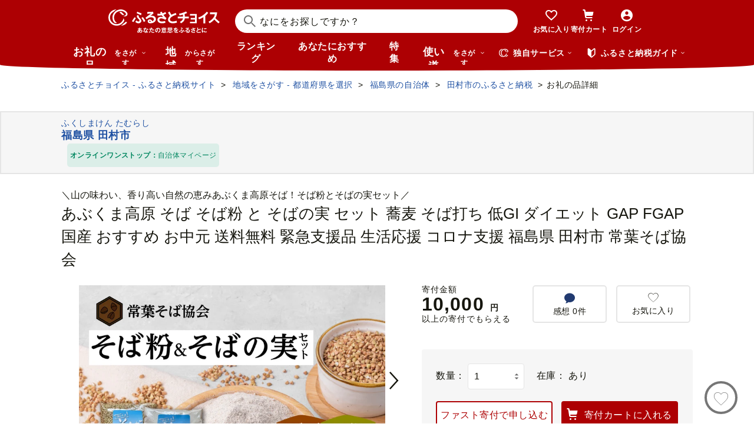

--- FILE ---
content_type: text/html; charset=UTF-8
request_url: https://www.furusato-tax.jp/ajax/product/recommended?action=pc311&tag=null&product_detail_id=5762385&prefecture_id=7
body_size: 3661
content:


	<div class="recommendyou">

		
		<h2 class="ttl-h2--icon"><i class="ttl-h2__icon icn-heart"></i><span class="ttl-h2__text">この品を見ている人はこんな品も見てます</span></h2>
		

		<div class="recommendyou_slider sld" data-slidenum="4">
			<div class="sld__wrap">
				<ul style="width: 3312px; margin-left: 0px;" class="sld__list grid">
					<li class="js-product-slider-item sld__item goods--slide">

						
	<div class="card-product">
		
		<a class="card-product__link product-slider__product_detail" href="https://www.furusato-tax.jp/product/detail/07211/5763745?product-detail_recommend" data-report-url="https://furusatotax.silveregg.net/pycre5/jsonp/click?prod=5763745&amp;cookie=futUuzYmnamQmGzVw8UCAbg..JeIsQXtZ75BJQv4eb27udTfLV2r0VRMq_OW5mxZLhFa_3mHdlDejVbc0xcIluq-RWtDof1aKS5uXE6N4M7x7QBsl9L9AqPcKzsmotyeDM4o.&amp;spec=pc311&amp;cref=1207024485&amp;merch=furusatotax">
			<div class="card-product__image">
				<img class="card-product__img" alt="" decoding="async" src="https://img.furusato-tax.jp/cdn-cgi/image/width=520,height=323/img/x/product/details/20230421/pd_67dd3b28d34737da41a3de58ff32f6b62a69ccec.jpg"/>
				
				
				
				
			</div>

			<div class="card-product__contents">
				<h3 class="card-product__title">あぶくま高原 そば そばの実 1kg ( 500g × 2個 ) 蕎麦 そば打ち  低GI ダイ…</h3>
				<div class="card-product__subtitle">
					<div class="card-product__subtitle-inner">
						<div class="card-product__price-text">
							<p class="card-product__price">10,000 円</p>
							
							
						</div>
						<div class="card-product__price-option">
							
						</div>
					</div>
				</div>

				
			</div>
		</a>
		<div class="card-product__complement">
			
			
		</div>
		
		<button type="button" data-text="あぶくま高原 そば そばの実 1kg ( 500g × 2個 ) 蕎麦 そば打ち  低GI ダイエット GAP FGAP 国産 おすすめ お中元 送料無料  緊急支援品 生活応援 コロナ支援 福島県 田村市 常葉そば協会" data-form_num="" data-id="5763745" data-city-name="福島県田村市" class="product-slider__favorite card-product__heart addfavorite" data-mode="add" aria-pressed="false">
			<img class="favorite-product_details-5763745" alt="お気に入り" decoding="async" src="/img/icon_heart_brdwht.svg"/>
		</button>
		<a class="card-product__city product-slider__city" href="https://www.furusato-tax.jp/city/product/07211?product-detail_recommend">
			
			<span>福島県田村市</span>
		</a>
		<input type="hidden" class="card-product__id" value="5763745"/>
	</div>


					</li><li class="js-product-slider-item sld__item goods--slide">

						
	<div class="card-product">
		
		<a class="card-product__link product-slider__product_detail" href="https://www.furusato-tax.jp/product/detail/07211/5763746?product-detail_recommend" data-report-url="https://furusatotax.silveregg.net/pycre5/jsonp/click?prod=5763746&amp;cookie=futUuzYmnamQmGzVw8UCAbg..JeIsQXtZ75BJQv4eb27udTfLV2r0VRMq_OW5mxZLhFa_3mHdlDejVbc0xcIluq-RWtDof1aKS5uXE6N4M7x7QBsl9L9AqPcKzsmotyeDM4o.&amp;spec=pc311&amp;cref=1207024485&amp;merch=furusatotax">
			<div class="card-product__image">
				<img class="card-product__img" alt="" decoding="async" src="https://img.furusato-tax.jp/cdn-cgi/image/width=520,height=323/img/x/product/details/20230421/pd_3f9e548c4ca12ce367ee52171d23b1970e732301.jpg"/>
				
				
				
				
			</div>

			<div class="card-product__contents">
				<h3 class="card-product__title">あぶくま高原 そば そば粉 1kg ( 500g × 2個 )  蕎麦 そば打ち  低GI ダイエ…</h3>
				<div class="card-product__subtitle">
					<div class="card-product__subtitle-inner">
						<div class="card-product__price-text">
							<p class="card-product__price">10,000 円</p>
							
							
						</div>
						<div class="card-product__price-option">
							
						</div>
					</div>
				</div>

				
			</div>
		</a>
		<div class="card-product__complement">
			
			
		</div>
		
		<button type="button" data-text="あぶくま高原 そば そば粉 1kg ( 500g × 2個 )  蕎麦 そば打ち  低GI ダイエット GAP FGAP 国産 おすすめ お中元 送料無料  緊急支援品 生活応援 コロナ支援 福島県 田村市 常葉そば協会" data-form_num="" data-id="5763746" data-city-name="福島県田村市" class="product-slider__favorite card-product__heart addfavorite" data-mode="add" aria-pressed="false">
			<img class="favorite-product_details-5763746" alt="お気に入り" decoding="async" src="/img/icon_heart_brdwht.svg"/>
		</button>
		<a class="card-product__city product-slider__city" href="https://www.furusato-tax.jp/city/product/07211?product-detail_recommend">
			
			<span>福島県田村市</span>
		</a>
		<input type="hidden" class="card-product__id" value="5763746"/>
	</div>


					</li><li class="js-product-slider-item sld__item goods--slide">

						
	<div class="card-product">
		
		<a class="card-product__link product-slider__product_detail" href="https://www.furusato-tax.jp/product/detail/07211/4924789?product-detail_recommend" data-report-url="https://furusatotax.silveregg.net/pycre5/jsonp/click?prod=4924789&amp;cookie=futUuzYmnamQmGzVw8UCAbg..JeIsQXtZ75BJQv4eb27udTfLV2r0VRMq_OW5mxZLhFa_3mHdlDejVbc0xcIluq-RWtDof1aKS5uXE6N4M7x7QBsl9L9AqPcKzsmotyeDM4o.&amp;spec=pc311&amp;cref=1207024485&amp;merch=furusatotax">
			<div class="card-product__image">
				<img class="card-product__img" alt="" decoding="async" src="https://img.furusato-tax.jp/cdn-cgi/image/width=520,height=323/img/x/product/details/20200908/pd_692e2d781dbe7b8c9d69095e571a84e7b2c5cdc9.png"/>
				
				
				
				
			</div>

			<div class="card-product__contents">
				<h3 class="card-product__title">田村の高原そば そば 蕎麦 乾麺 年越し 国産 おすすめ お中元 送料無料  緊…</h3>
				<div class="card-product__subtitle">
					<div class="card-product__subtitle-inner">
						<div class="card-product__price-text">
							<p class="card-product__price">9,000 円</p>
							
							
						</div>
						<div class="card-product__price-option">
							
						</div>
					</div>
				</div>

				
			</div>
		</a>
		<div class="card-product__complement">
			
			
		</div>
		
		<button type="button" data-text="田村の高原そば そば 蕎麦 乾麺 年越し 国産 おすすめ お中元 送料無料  緊急支援品 生活応援 コロナ支援 福島県 田村市 田村市大越そば生産機械利用組合" data-form_num="" data-id="4924789" data-city-name="福島県田村市" class="product-slider__favorite card-product__heart addfavorite" data-mode="add" aria-pressed="false">
			<img class="favorite-product_details-4924789" alt="お気に入り" decoding="async" src="/img/icon_heart_brdwht.svg"/>
		</button>
		<a class="card-product__city product-slider__city" href="https://www.furusato-tax.jp/city/product/07211?product-detail_recommend">
			
			<span>福島県田村市</span>
		</a>
		<input type="hidden" class="card-product__id" value="4924789"/>
	</div>


					</li><li class="js-product-slider-item sld__item goods--slide">

						
	<div class="card-product">
		
		<a class="card-product__link product-slider__product_detail" href="https://www.furusato-tax.jp/product/detail/07211/4893397?product-detail_recommend" data-report-url="https://furusatotax.silveregg.net/pycre5/jsonp/click?prod=4893397&amp;cookie=futUuzYmnamQmGzVw8UCAbg..JeIsQXtZ75BJQv4eb27udTfLV2r0VRMq_OW5mxZLhFa_3mHdlDejVbc0xcIluq-RWtDof1aKS5uXE6N4M7x7QBsl9L9AqPcKzsmotyeDM4o.&amp;spec=pc311&amp;cref=1207024485&amp;merch=furusatotax">
			<div class="card-product__image">
				<img class="card-product__img" alt="" decoding="async" src="https://img.furusato-tax.jp/cdn-cgi/image/width=520,height=323/img/x/product/details/20221101/pd_2264f1c2d4708355411750f356c0b6a209c959f8.jpg"/>
				
				
				
				
			</div>

			<div class="card-product__contents">
				<h3 class="card-product__title">【 先崎牛 】あぶくま高原 「 サーロインステーキ 200g × 2枚 」 黒毛和牛 …</h3>
				<div class="card-product__subtitle">
					<div class="card-product__subtitle-inner">
						<div class="card-product__price-text">
							<p class="card-product__price">20,000 円</p>
							
							
						</div>
						<div class="card-product__price-option">
							
						</div>
					</div>
				</div>

				
			</div>
		</a>
		<div class="card-product__complement">
			
			
		</div>
		
		<button type="button" data-text="【 先崎牛 】あぶくま高原 「 サーロインステーキ 200g × 2枚 」 黒毛和牛 牛肉 牛 ブランド 高級肉 ギフト 贈答 プレゼント 福島県 田村市 ふくしま たむら 東和食品" data-form_num="" data-id="4893397" data-city-name="福島県田村市" class="product-slider__favorite card-product__heart addfavorite" data-mode="add" aria-pressed="false">
			<img class="favorite-product_details-4893397" alt="お気に入り" decoding="async" src="/img/icon_heart_brdwht.svg"/>
		</button>
		<a class="card-product__city product-slider__city" href="https://www.furusato-tax.jp/city/product/07211?product-detail_recommend">
			
			<span>福島県田村市</span>
		</a>
		<input type="hidden" class="card-product__id" value="4893397"/>
	</div>


					</li><li class="js-product-slider-item sld__item goods--slide">

						
	<div class="card-product">
		
		<a class="card-product__link product-slider__product_detail" href="https://www.furusato-tax.jp/product/detail/07211/4544967?product-detail_recommend" data-report-url="https://furusatotax.silveregg.net/pycre5/jsonp/click?prod=4544967&amp;cookie=futUuzYmnamQmGzVw8UCAbg..JeIsQXtZ75BJQv4eb27udTfLV2r0VRMq_OW5mxZLhFa_3mHdlDejVbc0xcIluq-RWtDof1aKS5uXE6N4M7x7QBsl9L9AqPcKzsmotyeDM4o.&amp;spec=pc311&amp;cref=1207024485&amp;merch=furusatotax">
			<div class="card-product__image">
				<img class="card-product__img" alt="" decoding="async" src="https://img.furusato-tax.jp/cdn-cgi/image/width=520,height=323/img/x/product/details/20201009/pd_632d90b46b7c1a5f6af1c34e779760d00df3abfe.jpg"/>
				
				
				
				
			</div>

			<div class="card-product__contents">
				<h3 class="card-product__title">【あぶくま本醸造 1800ml】 お酒 さけ 酒 日本酒 甘口 中辛口 辛口 度 地酒 …</h3>
				<div class="card-product__subtitle">
					<div class="card-product__subtitle-inner">
						<div class="card-product__price-text">
							<p class="card-product__price">10,000 円</p>
							
							
						</div>
						<div class="card-product__price-option">
							
						</div>
					</div>
				</div>

				
			</div>
		</a>
		<div class="card-product__complement">
			
			
		</div>
		
		<button type="button" data-text="【あぶくま本醸造 1800ml】 お酒 さけ 酒 日本酒 甘口 中辛口 辛口 度 地酒 アルコール 晩酌 冷酒 熱燗 福島県 田村市 安藤米穀店" data-form_num="" data-id="4544967" data-city-name="福島県田村市" class="product-slider__favorite card-product__heart addfavorite" data-mode="add" aria-pressed="false">
			<img class="favorite-product_details-4544967" alt="お気に入り" decoding="async" src="/img/icon_heart_brdwht.svg"/>
		</button>
		<a class="card-product__city product-slider__city" href="https://www.furusato-tax.jp/city/product/07211?product-detail_recommend">
			
			<span>福島県田村市</span>
		</a>
		<input type="hidden" class="card-product__id" value="4544967"/>
	</div>


					</li><li class="js-product-slider-item sld__item goods--slide">

						
	<div class="card-product">
		
		<a class="card-product__link product-slider__product_detail" href="https://www.furusato-tax.jp/product/detail/07211/5851563?product-detail_recommend" data-report-url="https://furusatotax.silveregg.net/pycre5/jsonp/click?prod=5851563&amp;cookie=futUuzYmnamQmGzVw8UCAbg..JeIsQXtZ75BJQv4eb27udTfLV2r0VRMq_OW5mxZLhFa_3mHdlDejVbc0xcIluq-RWtDof1aKS5uXE6N4M7x7QBsl9L9AqPcKzsmotyeDM4o.&amp;spec=pc311&amp;cref=1207024485&amp;merch=furusatotax">
			<div class="card-product__image">
				<img class="card-product__img" alt="" decoding="async" src="https://img.furusato-tax.jp/cdn-cgi/image/width=520,height=323/img/x/product/details/20241122/pd_2b3d283fbdadb56e29462fc6fc36d50f61ca36d8.jpg"/>
				
				
				
				
			</div>

			<div class="card-product__contents">
				<h3 class="card-product__title"> 日本酒1本+ビール3本セット  ビール 地ビール クラフトビール 地酒 みやこ…</h3>
				<div class="card-product__subtitle">
					<div class="card-product__subtitle-inner">
						<div class="card-product__price-text">
							<p class="card-product__price">17,000 円</p>
							
							
						</div>
						<div class="card-product__price-option">
							
						</div>
					</div>
				</div>

				
			</div>
		</a>
		<div class="card-product__complement">
			
			
		</div>
		
		<button type="button" data-text=" 日本酒1本+ビール3本セット  ビール 地ビール クラフトビール 地酒 みやこじの里 日本酒 セット 熨斗 のし 贈答 贈り物 プレゼント お中元 お歳暮 ギフト ホップ IPA 福島県 田村市" data-form_num="" data-id="5851563" data-city-name="福島県田村市" class="product-slider__favorite card-product__heart addfavorite" data-mode="add" aria-pressed="false">
			<img class="favorite-product_details-5851563" alt="お気に入り" decoding="async" src="/img/icon_heart_brdwht.svg"/>
		</button>
		<a class="card-product__city product-slider__city" href="https://www.furusato-tax.jp/city/product/07211?product-detail_recommend">
			
			<span>福島県田村市</span>
		</a>
		<input type="hidden" class="card-product__id" value="5851563"/>
	</div>


					</li><li class="js-product-slider-item sld__item goods--slide">

						
	<div class="card-product">
		
		<a class="card-product__link product-slider__product_detail" href="https://www.furusato-tax.jp/product/detail/07211/5032013?product-detail_recommend" data-report-url="https://furusatotax.silveregg.net/pycre5/jsonp/click?prod=5032013&amp;cookie=futUuzYmnamQmGzVw8UCAbg..JeIsQXtZ75BJQv4eb27udTfLV2r0VRMq_OW5mxZLhFa_3mHdlDejVbc0xcIluq-RWtDof1aKS5uXE6N4M7x7QBsl9L9AqPcKzsmotyeDM4o.&amp;spec=pc311&amp;cref=1207024485&amp;merch=furusatotax">
			<div class="card-product__image">
				<img class="card-product__img" alt="" decoding="async" src="https://img.furusato-tax.jp/cdn-cgi/image/width=520,height=323/img/x/product/details/20251111/pd_f226cc05666e30e01c80ea6929c0cd8cc4c66124.jpg"/>
				
				
				
				
			</div>

			<div class="card-product__contents">
				<h3 class="card-product__title">令和7年産 田村産 コシヒカリ 5kg 精米 白米 贈答 ギフト プレゼント 美味し…</h3>
				<div class="card-product__subtitle">
					<div class="card-product__subtitle-inner">
						<div class="card-product__price-text">
							<p class="card-product__price">17,000 円</p>
							
							
						</div>
						<div class="card-product__price-option">
							
						</div>
					</div>
				</div>

				
			</div>
		</a>
		<div class="card-product__complement">
			
			
		</div>
		
		<button type="button" data-text="令和7年産 田村産 コシヒカリ 5kg 精米 白米 贈答 ギフト プレゼント 美味しい 米 kome コメ ご飯 ブランド米 精米したて お米マイスター 匠 食味鑑定士 福島 ふくしま 田村 安藤米穀店" data-form_num="" data-id="5032013" data-city-name="福島県田村市" class="product-slider__favorite card-product__heart addfavorite" data-mode="add" aria-pressed="false">
			<img class="favorite-product_details-5032013" alt="お気に入り" decoding="async" src="/img/icon_heart_brdwht.svg"/>
		</button>
		<a class="card-product__city product-slider__city" href="https://www.furusato-tax.jp/city/product/07211?product-detail_recommend">
			
			<span>福島県田村市</span>
		</a>
		<input type="hidden" class="card-product__id" value="5032013"/>
	</div>


					</li><li class="js-product-slider-item sld__item goods--slide">

						
	<div class="card-product">
		
		<a class="card-product__link product-slider__product_detail" href="https://www.furusato-tax.jp/product/detail/07211/5536310?product-detail_recommend" data-report-url="https://furusatotax.silveregg.net/pycre5/jsonp/click?prod=5536310&amp;cookie=futUuzYmnamQmGzVw8UCAbg..JeIsQXtZ75BJQv4eb27udTfLV2r0VRMq_OW5mxZLhFa_3mHdlDejVbc0xcIluq-RWtDof1aKS5uXE6N4M7x7QBsl9L9AqPcKzsmotyeDM4o.&amp;spec=pc311&amp;cref=1207024485&amp;merch=furusatotax">
			<div class="card-product__image">
				<img class="card-product__img" alt="" decoding="async" src="https://img.furusato-tax.jp/cdn-cgi/image/width=520,height=323/img/x/product/details/20240522/pd_24b8bd228e54cc52a8b829b84c41efcdb687d8f9.jpg"/>
				
				
				
				
			</div>

			<div class="card-product__contents">
				<h3 class="card-product__title">たむらのエゴマ油 小瓶 2本セット (生搾り 焙煎 各110g) エゴマ油 エゴマ え…</h3>
				<div class="card-product__subtitle">
					<div class="card-product__subtitle-inner">
						<div class="card-product__price-text">
							<p class="card-product__price">19,000 円</p>
							
							
						</div>
						<div class="card-product__price-option">
							
						</div>
					</div>
				</div>

				
			</div>
		</a>
		<div class="card-product__complement">
			
			
		</div>
		
		<button type="button" data-text="たむらのエゴマ油 小瓶 2本セット (生搾り 焙煎 各110g) エゴマ油 エゴマ えごま 調味料 油 健康 人気 ギフト 贈答 プレゼント 福島県 田村市 しんみせ" data-form_num="" data-id="5536310" data-city-name="福島県田村市" class="product-slider__favorite card-product__heart addfavorite" data-mode="add" aria-pressed="false">
			<img class="favorite-product_details-5536310" alt="お気に入り" decoding="async" src="/img/icon_heart_brdwht.svg"/>
		</button>
		<a class="card-product__city product-slider__city" href="https://www.furusato-tax.jp/city/product/07211?product-detail_recommend">
			
			<span>福島県田村市</span>
		</a>
		<input type="hidden" class="card-product__id" value="5536310"/>
	</div>


					</li><li class="js-product-slider-item sld__item goods--slide">

						
	<div class="card-product">
		
		<a class="card-product__link product-slider__product_detail" href="https://www.furusato-tax.jp/product/detail/07211/307988?product-detail_recommend" data-report-url="https://furusatotax.silveregg.net/pycre5/jsonp/click?prod=307988&amp;cookie=futUuzYmnamQmGzVw8UCAbg..JeIsQXtZ75BJQv4eb27udTfLV2r0VRMq_OW5mxZLhFa_3mHdlDejVbc0xcIluq-RWtDof1aKS5uXE6N4M7x7QBsl9L9AqPcKzsmotyeDM4o.&amp;spec=pc311&amp;cref=1207024485&amp;merch=furusatotax">
			<div class="card-product__image">
				<img class="card-product__img" alt="" decoding="async" src="https://img.furusato-tax.jp/cdn-cgi/image/width=520,height=323/img/x/product/details/20240522/pd_9683539e01b31764000f45d08c0de2f716e58d1c.jpg"/>
				
				
				
				
			</div>

			<div class="card-product__contents">
				<h3 class="card-product__title">たむらのエゴマ油 小瓶 4本セット (生搾り 焙煎 各110g ) 焙煎 生絞り セッ…</h3>
				<div class="card-product__subtitle">
					<div class="card-product__subtitle-inner">
						<div class="card-product__price-text">
							<p class="card-product__price">35,000 円</p>
							
							
						</div>
						<div class="card-product__price-option">
							
						</div>
					</div>
				</div>

				
			</div>
		</a>
		<div class="card-product__complement">
			
			
		</div>
		
		<button type="button" data-text="たむらのエゴマ油 小瓶 4本セット (生搾り 焙煎 各110g ) 焙煎 生絞り セット エゴマ油 エゴマ えごま 調味料 油 健康 人気 ギフト 贈答 プレゼント 福島県 田村市 しんみせ" data-form_num="" data-id="307988" data-city-name="福島県田村市" class="product-slider__favorite card-product__heart addfavorite" data-mode="add" aria-pressed="false">
			<img class="favorite-product_details-307988" alt="お気に入り" decoding="async" src="/img/icon_heart_brdwht.svg"/>
		</button>
		<a class="card-product__city product-slider__city" href="https://www.furusato-tax.jp/city/product/07211?product-detail_recommend">
			
			<span>福島県田村市</span>
		</a>
		<input type="hidden" class="card-product__id" value="307988"/>
	</div>


					</li><li class="js-product-slider-item sld__item goods--slide">

						
	<div class="card-product">
		
		<a class="card-product__link product-slider__product_detail" href="https://www.furusato-tax.jp/product/detail/07211/4740018?product-detail_recommend" data-report-url="https://furusatotax.silveregg.net/pycre5/jsonp/click?prod=4740018&amp;cookie=futUuzYmnamQmGzVw8UCAbg..JeIsQXtZ75BJQv4eb27udTfLV2r0VRMq_OW5mxZLhFa_3mHdlDejVbc0xcIluq-RWtDof1aKS5uXE6N4M7x7QBsl9L9AqPcKzsmotyeDM4o.&amp;spec=pc311&amp;cref=1207024485&amp;merch=furusatotax">
			<div class="card-product__image">
				<img class="card-product__img" alt="" decoding="async" src="https://img.furusato-tax.jp/cdn-cgi/image/width=520,height=323/img/x/product/details/20210805/pd_218988937af9cc0f3b286036beec7528fefd7643.png"/>
				
				
				
				
			</div>

			<div class="card-product__contents">
				<h3 class="card-product__title">お手軽 お試し 極乃味味噌 味噌 みそ みそ汁 味噌汁 調味料 麹 国産 おすす…</h3>
				<div class="card-product__subtitle">
					<div class="card-product__subtitle-inner">
						<div class="card-product__price-text">
							<p class="card-product__price">7,000 円</p>
							
							
						</div>
						<div class="card-product__price-option">
							
						</div>
					</div>
				</div>

				
			</div>
		</a>
		<div class="card-product__complement">
			<a href="/product/reviews/07211/4740018" class="card-product__comment product-slider__review">
				<i class="card-product__icn-message icn-message"></i>感想(1)
			</a>
			
		</div>
		
		<button type="button" data-text="お手軽 お試し 極乃味味噌 味噌 みそ みそ汁 味噌汁 調味料 麹 国産 おすすめ お中元 送料無料  緊急支援品 生活応援 コロナ支援 福島県 田村市 石塚味噌店" data-form_num="" data-id="4740018" data-city-name="福島県田村市" class="product-slider__favorite card-product__heart addfavorite" data-mode="add" aria-pressed="false">
			<img class="favorite-product_details-4740018" alt="お気に入り" decoding="async" src="/img/icon_heart_brdwht.svg"/>
		</button>
		<a class="card-product__city product-slider__city" href="https://www.furusato-tax.jp/city/product/07211?product-detail_recommend">
			
			<span>福島県田村市</span>
		</a>
		<input type="hidden" class="card-product__id" value="4740018"/>
	</div>


					</li><li class="js-product-slider-item sld__item goods--slide">

						
	<div class="card-product">
		
		<a class="card-product__link product-slider__product_detail" href="https://www.furusato-tax.jp/product/detail/07211/5093858?product-detail_recommend" data-report-url="https://furusatotax.silveregg.net/pycre5/jsonp/click?prod=5093858&amp;cookie=futUuzYmnamQmGzVw8UCAbg..JeIsQXtZ75BJQv4eb27udTfLV2r0VRMq_OW5mxZLhFa_3mHdlDejVbc0xcIluq-RWtDof1aKS5uXE6N4M7x7QBsl9L9AqPcKzsmotyeDM4o.&amp;spec=pc311&amp;cref=1207024485&amp;merch=furusatotax">
			<div class="card-product__image">
				<img class="card-product__img" alt="" decoding="async" src="https://img.furusato-tax.jp/cdn-cgi/image/width=520,height=323/img/x/product/details/20210427/pd_de0845dccd8b3a0c576ed3c871a4a4547815d27a.png"/>
				
				
				
				
			</div>

			<div class="card-product__contents">
				<h3 class="card-product__title">【発行日より1年間有効】 四季の宿 天瑞 一泊二日ペア 宿泊券 チケット  宿…</h3>
				<div class="card-product__subtitle">
					<div class="card-product__subtitle-inner">
						<div class="card-product__price-text">
							<p class="card-product__price">90,000 円</p>
							
							
						</div>
						<div class="card-product__price-option">
							
						</div>
					</div>
				</div>

				
			</div>
		</a>
		<div class="card-product__complement">
			
			
		</div>
		
		<button type="button" data-text="【発行日より1年間有効】 四季の宿 天瑞 一泊二日ペア 宿泊券 チケット  宿泊 温泉 旅館 旅行 トラベル ペア 予約 観光 人気 ギフト プレゼント 福島県 田村市 天瑞 株式会社シーワン" data-form_num="" data-id="5093858" data-city-name="福島県田村市" class="product-slider__favorite card-product__heart addfavorite" data-mode="add" aria-pressed="false">
			<img class="favorite-product_details-5093858" alt="お気に入り" decoding="async" src="/img/icon_heart_brdwht.svg"/>
		</button>
		<a class="card-product__city product-slider__city" href="https://www.furusato-tax.jp/city/product/07211?product-detail_recommend">
			
			<span>福島県田村市</span>
		</a>
		<input type="hidden" class="card-product__id" value="5093858"/>
	</div>


					</li><li class="js-product-slider-item sld__item goods--slide">

						
	<div class="card-product">
		
		<a class="card-product__link product-slider__product_detail" href="https://www.furusato-tax.jp/product/detail/07211/5147931?product-detail_recommend" data-report-url="https://furusatotax.silveregg.net/pycre5/jsonp/click?prod=5147931&amp;cookie=futUuzYmnamQmGzVw8UCAbg..JeIsQXtZ75BJQv4eb27udTfLV2r0VRMq_OW5mxZLhFa_3mHdlDejVbc0xcIluq-RWtDof1aKS5uXE6N4M7x7QBsl9L9AqPcKzsmotyeDM4o.&amp;spec=pc311&amp;cref=1207024485&amp;merch=furusatotax">
			<div class="card-product__image">
				<img class="card-product__img" alt="" decoding="async" src="https://img.furusato-tax.jp/cdn-cgi/image/width=520,height=323/img/x/product/details/20221109/pd_60445e40e6e953391e15e137582010f084a3eef6.jpg"/>
				
				
				
				
			</div>

			<div class="card-product__contents">
				<h3 class="card-product__title">【 福島牛 】 黒毛和牛 福島牛 サーロインすき焼き 400g パック スライス 冷…</h3>
				<div class="card-product__subtitle">
					<div class="card-product__subtitle-inner">
						<div class="card-product__price-text">
							<p class="card-product__price">25,000 円</p>
							
							
						</div>
						<div class="card-product__price-option">
							
						</div>
					</div>
				</div>

				
			</div>
		</a>
		<div class="card-product__complement">
			
			
		</div>
		
		<button type="button" data-text="【 福島牛 】 黒毛和牛 福島牛 サーロインすき焼き 400g パック スライス 冷凍保存 肉 牛肉 すき焼き しゃぶしゃぶ 贈答 ギフト プレゼント 人気 ランキング おすすめ グルメ 福島 ふくしま 田村 田村市 たむら 川合精肉店" data-form_num="" data-id="5147931" data-city-name="福島県田村市" class="product-slider__favorite card-product__heart addfavorite" data-mode="add" aria-pressed="false">
			<img class="favorite-product_details-5147931" alt="お気に入り" decoding="async" src="/img/icon_heart_brdwht.svg"/>
		</button>
		<a class="card-product__city product-slider__city" href="https://www.furusato-tax.jp/city/product/07211?product-detail_recommend">
			
			<span>福島県田村市</span>
		</a>
		<input type="hidden" class="card-product__id" value="5147931"/>
	</div>


					</li>
				</ul>
			</div>
			<p class="btn-sld is-next product-slider__slider"><img src="/img/icon/title/icon_arrow_right.png" width="14" height="14" alt="次へ"/></p>
			<p class="btn-sld is-prev product-slider__slider"><img src="/img/icon/title/icon_arrow_left.png" width="14" height="14" alt="前へ"/></p>
		</div>

		<input type="hidden" id="token_favorite_add" value="_qbMPlp7GZF8233T6Kx7yA Z9L9whYupnuvXDJC_DGFEJ0aL7qErELpsfj6kbt1QTLXgeD0KNB17L_bM6ONFYQm362wuN5aqh8OpzdhGOW3AwVdVUtnZAMX8DEQyO4om2t3kfqL1jDlnitUDaHXdUBGsONIq0pZWoHNlLk4sOnOxg-hL43cCj63-1R4h8H_pgw"/>
		<input type="hidden" id="token_favorite_remove" value="gk9QcoZ8bP7RyI3q1wl8LA eR_aCM7ipL34twRrZi0lA6rp29RbvqM0dnyI9QFmCrJ9j0u_giHAfuEdV_r82NffXjp7ZrRzUH3vSHo1lPDnjiGs6qHEeIq2w4hEh3YHs6vmcDK3SAzWrxgaVjitjt1Q-BWBJFCC_Y2qQ7CtYetLtTCGKLliOznuZMcmDJAoXjw"/>
	</div>


<!-- 新レイアウト(マージンが狭いレイアウト) -->


--- FILE ---
content_type: text/css
request_url: https://www.furusato-tax.jp/assets/font/muufont.css
body_size: 726
content:


@font-face {
	font-family: "muufont";
	src: url('../font/muufont.eot?20260114020401');
	src: url('../font/muufont.eot?#iefix?20260114020401') format('eot'),
		url('../font/muufont.woff?20260114020401') format('woff'),
		url('../font/muufont.ttf?20260114020401') format('truetype'),
		url('../font/muufont.svg?20260114020401#muufont') format('svg');
}

[class^="mf-"]:before, [class*=" mf-"]:before {
	font-family: "muufont";
		-webkit-font-smoothing: antialiased;
		-moz-osx-font-smoothing: grayscale;
	font-style: normal;
	font-variant: normal;
	font-weight: normal;
	/* speak: none; only necessary if not using the private unicode range (firstGlyph option) */
	text-decoration: none;
	text-transform: none;
}


.mf-account01:before {
	content: "\";
}

.mf-activity01:before {
	content: "\";
}

.mf-answer01:before {
	content: "\";
}

.mf-arrow01-down:before {
	content: "\";
}

.mf-arrow01-left:before {
	content: "\";
}

.mf-arrow01-right:before {
	content: "\";
}

.mf-arrow01-top:before {
	content: "\";
}

.mf-arrow02-down:before {
	content: "\";
}

.mf-arrow02-left:before {
	content: "\";
}

.mf-arrow02-right:before {
	content: "\";
}

.mf-bookmark:before {
	content: "\";
}

.mf-calc01:before {
	content: "\";
}

.mf-calendar:before {
	content: "\";
}

.mf-calender01:before {
	content: "\";
}

.mf-camera01:before {
	content: "\";
}

.mf-campaign:before {
	content: "\";
}

.mf-cart:before {
	content: "\";
}

.mf-change:before {
	content: "\";
}

.mf-check:before {
	content: "\";
}

.mf-choicepay01:before {
	content: "\";
}

.mf-clock01:before {
	content: "\";
}

.mf-close01:before {
	content: "\";
}

.mf-cutlery:before {
	content: "\";
}

.mf-document01:before {
	content: "\";
}

.mf-donation01:before {
	content: "\";
}

.mf-exclamation:before {
	content: "\";
}

.mf-exclamation02:before {
	content: "\";
}

.mf-external:before {
	content: "\";
}

.mf-filter:before {
	content: "\";
}

.mf-folder-gray:before {
	content: "\";
}

.mf-folder-plus:before {
	content: "\";
}

.mf-folder:before {
	content: "\";
}

.mf-furusato01:before {
	content: "\";
}

.mf-gcf01:before {
	content: "\";
}

.mf-grid:before {
	content: "\";
}

.mf-guide01:before {
	content: "\";
}

.mf-guide02:before {
	content: "\";
}

.mf-heart01:before {
	content: "\";
}

.mf-help01:before {
	content: "\";
}

.mf-hide:before {
	content: "\";
}

.mf-history-view:before {
	content: "\";
}

.mf-history01:before {
	content: "\";
}

.mf-history02:before {
	content: "\";
}

.mf-icon-company:before {
	content: "\";
}

.mf-info:before {
	content: "\";
}

.mf-jpy01:before {
	content: "\";
}

.mf-list01:before {
	content: "\";
}

.mf-location01:before {
	content: "\";
}

.mf-menu-list:before {
	content: "\";
}

.mf-menu01:before {
	content: "\";
}

.mf-minus:before {
	content: "\";
}

.mf-modal01:before {
	content: "\";
}

.mf-money01:before {
	content: "\";
}

.mf-opinion01:before {
	content: "\";
}

.mf-pause:before {
	content: "\";
}

.mf-play:before {
	content: "\";
}

.mf-plus:before {
	content: "\";
}

.mf-point01:before {
	content: "\";
}

.mf-post:before {
	content: "\";
}

.mf-present01:before {
	content: "\";
}

.mf-question01:before {
	content: "\";
}

.mf-register01:before {
	content: "\";
}

.mf-review-reaction:before {
	content: "\";
}

.mf-saigai01:before {
	content: "\";
}

.mf-search01:before {
	content: "\";
}

.mf-setting01:before {
	content: "\";
}

.mf-share:before {
	content: "\";
}

.mf-show:before {
	content: "\";
}

.mf-smartphone:before {
	content: "\";
}

.mf-soaring-ranking:before {
	content: "\";
}

.mf-speed-shipping:before {
	content: "\";
}

.mf-trash:before {
	content: "\";
}

.mf-travel01:before {
	content: "\";
}

.mf-use01:before {
	content: "\";
}

--- FILE ---
content_type: text/javascript; charset=utf-8
request_url: https://as.uncn.jp/uwt/l/114/uwt.js
body_size: 31
content:
(function(product_ids){if(!document.head)return;for(var i=0;i<product_ids.length;i++){var product_id=product_ids[i];var tag=document.createElement("script");tag.src="https://as.uncn.jp/uwt/"+product_id+"/uwt.js?list_id=114";tag.async=true;document.head.appendChild(tag)}})([4402])

--- FILE ---
content_type: image/svg+xml
request_url: https://www.furusato-tax.jp/assets/images/common/icon/facebook.svg
body_size: 30
content:
<svg xmlns="http://www.w3.org/2000/svg" width="32" height="32" viewBox="0 0 32 32"><g transform="translate(-937.065)"><path d="M32,16.1A16,16,0,1,0,13.5,32V20.75H9.437V16.1H13.5V12.551c0-4.034,2.389-6.263,6.043-6.263a24.472,24.472,0,0,1,3.582.314v3.962H21.107A2.32,2.32,0,0,0,18.5,13.078V16.1h4.438l-.709,4.652H18.5V32A16.072,16.072,0,0,0,32,16.1Z" transform="translate(937.065)" fill="#1877f2"/></g></svg>

--- FILE ---
content_type: application/javascript
request_url: https://www.furusato-tax.jp/assets/js/choice/pages/product/detail.js
body_size: 112085
content:
/*! For license information please see detail.js.LICENSE.txt */
!function(t){var e={};function n(r){if(e[r])return e[r].exports;var i=e[r]={i:r,l:!1,exports:{}};return t[r].call(i.exports,i,i.exports,n),i.l=!0,i.exports}n.m=t,n.c=e,n.d=function(t,e,r){n.o(t,e)||Object.defineProperty(t,e,{enumerable:!0,get:r})},n.r=function(t){"undefined"!=typeof Symbol&&Symbol.toStringTag&&Object.defineProperty(t,Symbol.toStringTag,{value:"Module"}),Object.defineProperty(t,"__esModule",{value:!0})},n.t=function(t,e){if(1&e&&(t=n(t)),8&e)return t;if(4&e&&"object"==typeof t&&t&&t.__esModule)return t;var r=Object.create(null);if(n.r(r),Object.defineProperty(r,"default",{enumerable:!0,value:t}),2&e&&"string"!=typeof t)for(var i in t)n.d(r,i,function(e){return t[e]}.bind(null,i));return r},n.n=function(t){var e=t&&t.__esModule?function(){return t.default}:function(){return t};return n.d(e,"a",e),e},n.o=function(t,e){return Object.prototype.hasOwnProperty.call(t,e)},n.p="",n(n.s=690)}([function(t,e,n){"use strict";t.exports=function(t){try{return!!t()}catch(t){return!0}}},function(t,e,n){"use strict";var r=n(49),i=Function.prototype,o=i.call,a=r&&i.bind.bind(o,o);t.exports=r?a:function(t){return function(){return o.apply(t,arguments)}}},function(t,e,n){"use strict";var r=n(3),i=n(35).f,o=n(39),a=n(14),s=n(82),c=n(115),u=n(89);t.exports=function(t,e){var n,l,f,d,h,p=t.target,y=t.global,m=t.stat;if(n=y?r:m?r[p]||s(p,{}):r[p]&&r[p].prototype)for(l in e){if(d=e[l],f=t.dontCallGetSet?(h=i(n,l))&&h.value:n[l],!u(y?l:p+(m?".":"#")+l,t.forced)&&void 0!==f){if(typeof d==typeof f)continue;c(d,f)}(t.sham||f&&f.sham)&&o(d,"sham",!0),a(n,l,d,t)}}},function(t,e,n){"use strict";(function(e){var n=function(t){return t&&t.Math===Math&&t};t.exports=n("object"==typeof globalThis&&globalThis)||n("object"==typeof window&&window)||n("object"==typeof self&&self)||n("object"==typeof e&&e)||n("object"==typeof this&&this)||function(){return this}()||Function("return this")()}).call(this,n(130))},function(t,e,n){"use strict";var r="object"==typeof document&&document.all;t.exports=void 0===r&&void 0!==r?function(t){return"function"==typeof t||t===r}:function(t){return"function"==typeof t}},function(t,e,n){"use strict";var r=n(3),i=n(37),o=n(7),a=n(76),s=n(36),c=n(108),u=r.Symbol,l=i("wks"),f=c?u.for||u:u&&u.withoutSetter||a;t.exports=function(t){return o(l,t)||(l[t]=s&&o(u,t)?u[t]:f("Symbol."+t)),l[t]}},function(t,e,n){"use strict";var r=n(0);t.exports=!r((function(){return 7!==Object.defineProperty({},1,{get:function(){return 7}})[1]}))},function(t,e,n){"use strict";var r=n(1),i=n(28),o=r({}.hasOwnProperty);t.exports=Object.hasOwn||function(t,e){return o(i(t),e)}},function(t,e,n){"use strict";var r=n(49),i=Function.prototype.call;t.exports=r?i.bind(i):function(){return i.apply(i,arguments)}},function(t,e,n){"use strict";var r=n(10),i=String,o=TypeError;t.exports=function(t){if(r(t))return t;throw new o(i(t)+" is not an object")}},function(t,e,n){"use strict";var r=n(4);t.exports=function(t){return"object"==typeof t?null!==t:r(t)}},function(t,e,n){"use strict";var r=n(6),i=n(109),o=n(110),a=n(9),s=n(84),c=TypeError,u=Object.defineProperty,l=Object.getOwnPropertyDescriptor,f="enumerable",d="configurable",h="writable";e.f=r?o?function(t,e,n){if(a(t),e=s(e),a(n),"function"==typeof t&&"prototype"===e&&"value"in n&&h in n&&!n[h]){var r=l(t,e);r&&r[h]&&(t[e]=n.value,n={configurable:d in n?n[d]:r[d],enumerable:f in n?n[f]:r[f],writable:!1})}return u(t,e,n)}:u:function(t,e,n){if(a(t),e=s(e),a(n),i)try{return u(t,e,n)}catch(t){}if("get"in n||"set"in n)throw new c("Accessors not supported");return"value"in n&&(t[e]=n.value),t}},function(t,e,n){"use strict";var r=n(55),i=String;t.exports=function(t){if("Symbol"===r(t))throw new TypeError("Cannot convert a Symbol value to a string");return i(t)}},function(t,e,n){"use strict";var r=n(15),i=n(145),o=n(47),a=n(33),s=n(11).f,c=n(106),u=n(100),l=n(27),f=n(6),d="Array Iterator",h=a.set,p=a.getterFor(d);t.exports=c(Array,"Array",(function(t,e){h(this,{type:d,target:r(t),index:0,kind:e})}),(function(){var t=p(this),e=t.target,n=t.index++;if(!e||n>=e.length)return t.target=void 0,u(void 0,!0);switch(t.kind){case"keys":return u(n,!1);case"values":return u(e[n],!1)}return u([n,e[n]],!1)}),"values");var y=o.Arguments=o.Array;if(i("keys"),i("values"),i("entries"),!l&&f&&"values"!==y.name)try{s(y,"name",{value:"values"})}catch(t){}},function(t,e,n){"use strict";var r=n(4),i=n(11),o=n(112),a=n(82);t.exports=function(t,e,n,s){s||(s={});var c=s.enumerable,u=void 0!==s.name?s.name:e;if(r(n)&&o(n,u,s),s.global)c?t[e]=n:a(e,n);else{try{s.unsafe?t[e]&&(c=!0):delete t[e]}catch(t){}c?t[e]=n:i.f(t,e,{value:n,enumerable:!1,configurable:!s.nonConfigurable,writable:!s.nonWritable})}return t}},function(t,e,n){"use strict";var r=n(102),i=n(31);t.exports=function(t){return r(i(t))}},function(t,e,n){"use strict";var r=n(81),i=n(14),o=n(159);r||i(Object.prototype,"toString",o,{unsafe:!0})},function(t,e,n){"use strict";var r=n(120).charAt,i=n(12),o=n(33),a=n(106),s=n(100),c="String Iterator",u=o.set,l=o.getterFor(c);a(String,"String",(function(t){u(this,{type:c,string:i(t),index:0})}),(function(){var t,e=l(this),n=e.string,i=e.index;return i>=n.length?s(void 0,!0):(t=r(n,i),e.index+=t.length,s(t,!1))}))},function(t,e,n){"use strict";var r=n(3),i=n(117),o=n(118),a=n(13),s=n(39),c=n(40),u=n(5)("iterator"),l=a.values,f=function(t,e){if(t){if(t[u]!==l)try{s(t,u,l)}catch(e){t[u]=l}if(c(t,e,!0),i[e])for(var n in a)if(t[n]!==a[n])try{s(t,n,a[n])}catch(e){t[n]=a[n]}}};for(var d in i)f(r[d]&&r[d].prototype,d);f(o,"DOMTokenList")},function(t,e,n){"use strict";n(171),n(172),n(173),n(174),n(176)},function(t,e,n){"use strict";var r=n(2),i=n(6),o=n(3),a=n(1),s=n(7),c=n(4),u=n(34),l=n(12),f=n(63),d=n(115),h=o.Symbol,p=h&&h.prototype;if(i&&c(h)&&(!("description"in p)||void 0!==h().description)){var y={},m=function(){var t=arguments.length<1||void 0===arguments[0]?void 0:l(arguments[0]),e=u(p,this)?new h(t):void 0===t?h():h(t);return""===t&&(y[e]=!0),e};d(m,h),m.prototype=p,p.constructor=m;var v="Symbol(description detection)"===String(h("description detection")),b=a(p.valueOf),g=a(p.toString),w=/^Symbol\((.*)\)[^)]+$/,S=a("".replace),_=a("".slice);f(p,"description",{configurable:!0,get:function(){var t=b(this);if(s(y,t))return"";var e=g(t),n=v?_(e,7,-1):S(e,w,"$1");return""===n?void 0:n}}),r({global:!0,constructor:!0,forced:!0},{Symbol:m})}},function(t,e,n){"use strict";n(77)("iterator")},function(t,e,n){"use strict";var r=n(3),i=n(4);t.exports=function(t,e){return arguments.length<2?(n=r[t],i(n)?n:void 0):r[t]&&r[t][e];var n}},function(t,e,n){"use strict";var r=n(2),i=n(27),o=n(6),a=n(3),s=n(121),c=n(1),u=n(89),l=n(7),f=n(151),d=n(34),h=n(45),p=n(114),y=n(0),m=n(59).f,v=n(35).f,b=n(11).f,g=n(166),w=n(128).trim,S="Number",_=a[S],O=s[S],j=_.prototype,E=a.TypeError,x=c("".slice),k=c("".charCodeAt),P=function(t){var e,n,r,i,o,a,s,c,u=p(t,"number");if(h(u))throw new E("Cannot convert a Symbol value to a number");if("string"==typeof u&&u.length>2)if(u=w(u),43===(e=k(u,0))||45===e){if(88===(n=k(u,2))||120===n)return NaN}else if(48===e){switch(k(u,1)){case 66:case 98:r=2,i=49;break;case 79:case 111:r=8,i=55;break;default:return+u}for(a=(o=x(u,2)).length,s=0;s<a;s++)if((c=k(o,s))<48||c>i)return NaN;return parseInt(o,r)}return+u},L=u(S,!_(" 0o1")||!_("0b1")||_("+0x1")),T=function(t){var e,n=arguments.length<1?0:_(function(t){var e=p(t,"number");return"bigint"==typeof e?e:P(e)}(t));return d(j,e=this)&&y((function(){g(e)}))?f(Object(n),this,T):n};T.prototype=j,L&&!i&&(j.constructor=T),r({global:!0,constructor:!0,wrap:!0,forced:L},{Number:T});var C=function(t,e){for(var n,r=o?m(e):"MAX_VALUE,MIN_VALUE,NaN,NEGATIVE_INFINITY,POSITIVE_INFINITY,EPSILON,MAX_SAFE_INTEGER,MIN_SAFE_INTEGER,isFinite,isInteger,isNaN,isSafeInteger,parseFloat,parseInt,fromString,range".split(","),i=0;r.length>i;i++)l(e,n=r[i])&&!l(t,n)&&b(t,n,v(e,n))};i&&O&&C(s[S],O),(L||i)&&C(s[S],_)},function(t,e,n){"use strict";var r=n(2),i=n(6),o=n(11).f;r({target:"Object",stat:!0,forced:Object.defineProperty!==o,sham:!i},{defineProperty:o})},function(t,e,n){"use strict";var r=n(77),i=n(126);r("toPrimitive"),i()},function(t,e,n){"use strict";var r=n(7),i=n(14),o=n(178),a=n(5)("toPrimitive"),s=Date.prototype;r(s,a)||i(s,a,o)},function(t,e,n){"use strict";t.exports=!1},function(t,e,n){"use strict";var r=n(31),i=Object;t.exports=function(t){return i(r(t))}},function(t,e,n){"use strict";var r=n(1),i=r({}.toString),o=r("".slice);t.exports=function(t){return o(i(t),8,-1)}},function(t,e,n){"use strict";var r=n(2),i=n(101);r({target:"RegExp",proto:!0,forced:/./.exec!==i},{exec:i})},function(t,e,n){"use strict";var r=n(41),i=TypeError;t.exports=function(t){if(r(t))throw new i("Can't call method on "+t);return t}},function(t,e,n){"use strict";var r=n(4),i=n(57),o=TypeError;t.exports=function(t){if(r(t))return t;throw new o(i(t)+" is not a function")}},function(t,e,n){"use strict";var r,i,o,a=n(157),s=n(3),c=n(10),u=n(39),l=n(7),f=n(80),d=n(62),h=n(56),p="Object already initialized",y=s.TypeError,m=s.WeakMap;if(a||f.state){var v=f.state||(f.state=new m);v.get=v.get,v.has=v.has,v.set=v.set,r=function(t,e){if(v.has(t))throw new y(p);return e.facade=t,v.set(t,e),e},i=function(t){return v.get(t)||{}},o=function(t){return v.has(t)}}else{var b=d("state");h[b]=!0,r=function(t,e){if(l(t,b))throw new y(p);return e.facade=t,u(t,b,e),e},i=function(t){return l(t,b)?t[b]:{}},o=function(t){return l(t,b)}}t.exports={set:r,get:i,has:o,enforce:function(t){return o(t)?i(t):r(t,{})},getterFor:function(t){return function(e){var n;if(!c(e)||(n=i(e)).type!==t)throw new y("Incompatible receiver, "+t+" required");return n}}}},function(t,e,n){"use strict";var r=n(1);t.exports=r({}.isPrototypeOf)},function(t,e,n){"use strict";var r=n(6),i=n(8),o=n(98),a=n(42),s=n(15),c=n(84),u=n(7),l=n(109),f=Object.getOwnPropertyDescriptor;e.f=r?f:function(t,e){if(t=s(t),e=c(e),l)try{return f(t,e)}catch(t){}if(u(t,e))return a(!i(o.f,t,e),t[e])}},function(t,e,n){"use strict";var r=n(71),i=n(0),o=n(3).String;t.exports=!!Object.getOwnPropertySymbols&&!i((function(){var t=Symbol("symbol detection");return!o(t)||!(Object(t)instanceof Symbol)||!Symbol.sham&&r&&r<41}))},function(t,e,n){"use strict";var r=n(80);t.exports=function(t,e){return r[t]||(r[t]=e||{})}},function(t,e,n){"use strict";var r,i=n(9),o=n(88),a=n(83),s=n(56),c=n(137),u=n(69),l=n(62),f="prototype",d="script",h=l("IE_PROTO"),p=function(){},y=function(t){return"<"+d+">"+t+"</"+d+">"},m=function(t){t.write(y("")),t.close();var e=t.parentWindow.Object;return t=null,e},v=function(){try{r=new ActiveXObject("htmlfile")}catch(t){}var t,e,n;v="undefined"!=typeof document?document.domain&&r?m(r):(e=u("iframe"),n="java"+d+":",e.style.display="none",c.appendChild(e),e.src=String(n),(t=e.contentWindow.document).open(),t.write(y("document.F=Object")),t.close(),t.F):m(r);for(var i=a.length;i--;)delete v[f][a[i]];return v()};s[h]=!0,t.exports=Object.create||function(t,e){var n;return null!==t?(p[f]=i(t),n=new p,p[f]=null,n[h]=t):n=v(),void 0===e?n:o.f(n,e)}},function(t,e,n){"use strict";var r=n(6),i=n(11),o=n(42);t.exports=r?function(t,e,n){return i.f(t,e,o(1,n))}:function(t,e,n){return t[e]=n,t}},function(t,e,n){"use strict";var r=n(11).f,i=n(7),o=n(5)("toStringTag");t.exports=function(t,e,n){t&&!n&&(t=t.prototype),t&&!i(t,o)&&r(t,o,{configurable:!0,value:e})}},function(t,e,n){"use strict";t.exports=function(t){return null==t}},function(t,e,n){"use strict";t.exports=function(t,e){return{enumerable:!(1&t),configurable:!(2&t),writable:!(4&t),value:e}}},function(t,e,n){"use strict";var r=n(99);t.exports=function(t){return r(t.length)}},function(t,e,n){"use strict";var r=n(64).PROPER,i=n(14),o=n(9),a=n(12),s=n(0),c=n(182),u="toString",l=RegExp.prototype,f=l[u],d=s((function(){return"/a/b"!==f.call({source:"a",flags:"b"})})),h=r&&f.name!==u;(d||h)&&i(l,u,(function(){var t=o(this);return"/"+a(t.source)+"/"+a(c(t))}),{unsafe:!0})},function(t,e,n){"use strict";var r=n(22),i=n(4),o=n(34),a=n(108),s=Object;t.exports=a?function(t){return"symbol"==typeof t}:function(t){var e=r("Symbol");return i(e)&&o(e.prototype,s(t))}},function(t,e,n){"use strict";var r=n(3),i=n(117),o=n(118),a=n(177),s=n(39),c=function(t){if(t&&t.forEach!==a)try{s(t,"forEach",a)}catch(e){t.forEach=a}};for(var u in i)i[u]&&c(r[u]&&r[u].prototype);c(o)},function(t,e,n){"use strict";t.exports={}},function(t,e,n){"use strict";var r=n(2),i=n(28),o=n(70);r({target:"Object",stat:!0,forced:n(0)((function(){o(1)}))},{keys:function(t){return o(i(t))}})},function(t,e,n){"use strict";var r=n(0);t.exports=!r((function(){var t=function(){}.bind();return"function"!=typeof t||t.hasOwnProperty("prototype")}))},function(t,e,n){"use strict";var r=n(6),i=n(64).EXISTS,o=n(1),a=n(63),s=Function.prototype,c=o(s.toString),u=/function\b(?:\s|\/\*[\S\s]*?\*\/|\/\/[^\n\r]*[\n\r]+)*([^\s(/]*)/,l=o(u.exec);r&&!i&&a(s,"name",{configurable:!0,get:function(){try{return l(u,c(this))[1]}catch(t){return""}}})},function(t,e,n){"use strict";var r=n(32),i=n(41);t.exports=function(t,e){var n=t[e];return i(n)?void 0:r(n)}},function(t,e,n){"use strict";var r=n(2),i=n(68),o=n(72),a=n(10),s=n(122),c=n(43),u=n(15),l=n(74),f=n(5),d=n(93),h=n(61),p=d("slice"),y=f("species"),m=Array,v=Math.max;r({target:"Array",proto:!0,forced:!p},{slice:function(t,e){var n,r,f,d=u(this),p=c(d),b=s(t,p),g=s(void 0===e?p:e,p);if(i(d)&&(n=d.constructor,(o(n)&&(n===m||i(n.prototype))||a(n)&&null===(n=n[y]))&&(n=void 0),n===m||void 0===n))return h(d,b,g);for(r=new(void 0===n?m:n)(v(g-b,0)),f=0;b<g;b++,f++)b in d&&l(r,f,d[b]);return r.length=f,r}})},function(t,e,n){"use strict";var r=n(2),i=n(180);r({target:"Array",stat:!0,forced:!n(139)((function(t){Array.from(t)}))},{from:i})},function(t,e,n){"use strict";var r=n(2),i=n(78).filter;r({target:"Array",proto:!0,forced:!n(93)("filter")},{filter:function(t){return i(this,t,arguments.length>1?arguments[1]:void 0)}})},function(t,e,n){"use strict";var r=n(81),i=n(4),o=n(29),a=n(5)("toStringTag"),s=Object,c="Arguments"===o(function(){return arguments}());t.exports=r?o:function(t){var e,n,r;return void 0===t?"Undefined":null===t?"Null":"string"==typeof(n=function(t,e){try{return t[e]}catch(t){}}(e=s(t),a))?n:c?o(e):"Object"===(r=o(e))&&i(e.callee)?"Arguments":r}},function(t,e,n){"use strict";t.exports={}},function(t,e,n){"use strict";var r=String;t.exports=function(t){try{return r(t)}catch(t){return"Object"}}},function(t,e,n){"use strict";var r=n(129),i=n(32),o=n(49),a=r(r.bind);t.exports=function(t,e){return i(t),void 0===e?t:o?a(t,e):function(){return t.apply(e,arguments)}}},function(t,e,n){"use strict";var r=n(111),i=n(83).concat("length","prototype");e.f=Object.getOwnPropertyNames||function(t){return r(t,i)}},function(t,e,n){"use strict";var r=n(2),i=n(0),o=n(15),a=n(35).f,s=n(6);r({target:"Object",stat:!0,forced:!s||i((function(){a(1)})),sham:!s},{getOwnPropertyDescriptor:function(t,e){return a(o(t),e)}})},function(t,e,n){"use strict";var r=n(1);t.exports=r([].slice)},function(t,e,n){"use strict";var r=n(37),i=n(76),o=r("keys");t.exports=function(t){return o[t]||(o[t]=i(t))}},function(t,e,n){"use strict";var r=n(112),i=n(11);t.exports=function(t,e,n){return n.get&&r(n.get,e,{getter:!0}),n.set&&r(n.set,e,{setter:!0}),i.f(t,e,n)}},function(t,e,n){"use strict";var r=n(6),i=n(7),o=Function.prototype,a=r&&Object.getOwnPropertyDescriptor,s=i(o,"name"),c=s&&"something"===function(){}.name,u=s&&(!r||r&&a(o,"name").configurable);t.exports={EXISTS:s,PROPER:c,CONFIGURABLE:u}},function(t,e,n){"use strict";var r=n(158);t.exports=function(t){var e=+t;return e!=e||0===e?0:r(e)}},function(t,e,n){"use strict";var r=n(2),i=n(6),o=n(88).f;r({target:"Object",stat:!0,forced:Object.defineProperties!==o,sham:!i},{defineProperties:o})},function(t,e,n){"use strict";var r=n(2),i=n(6),o=n(123),a=n(15),s=n(35),c=n(74);r({target:"Object",stat:!0,sham:!i},{getOwnPropertyDescriptors:function(t){for(var e,n,r=a(t),i=s.f,u=o(r),l={},f=0;u.length>f;)void 0!==(n=i(r,e=u[f++]))&&c(l,e,n);return l}})},function(t,e,n){"use strict";var r=n(29);t.exports=Array.isArray||function(t){return"Array"===r(t)}},function(t,e,n){"use strict";var r=n(3),i=n(10),o=r.document,a=i(o)&&i(o.createElement);t.exports=function(t){return a?o.createElement(t):{}}},function(t,e,n){"use strict";var r=n(111),i=n(83);t.exports=Object.keys||function(t){return r(t,i)}},function(t,e,n){"use strict";var r,i,o=n(3),a=n(73),s=o.process,c=o.Deno,u=s&&s.versions||c&&c.version,l=u&&u.v8;l&&(i=(r=l.split("."))[0]>0&&r[0]<4?1:+(r[0]+r[1])),!i&&a&&(!(r=a.match(/Edge\/(\d+)/))||r[1]>=74)&&(r=a.match(/Chrome\/(\d+)/))&&(i=+r[1]),t.exports=i},function(t,e,n){"use strict";var r=n(1),i=n(0),o=n(4),a=n(55),s=n(22),c=n(95),u=function(){},l=s("Reflect","construct"),f=/^\s*(?:class|function)\b/,d=r(f.exec),h=!f.test(u),p=function(t){if(!o(t))return!1;try{return l(u,[],t),!0}catch(t){return!1}},y=function(t){if(!o(t))return!1;switch(a(t)){case"AsyncFunction":case"GeneratorFunction":case"AsyncGeneratorFunction":return!1}try{return h||!!d(f,c(t))}catch(t){return!0}};y.sham=!0,t.exports=!l||i((function(){var t;return p(p.call)||!p(Object)||!p((function(){t=!0}))||t}))?y:p},function(t,e,n){"use strict";var r=n(3).navigator,i=r&&r.userAgent;t.exports=i?String(i):""},function(t,e,n){"use strict";var r=n(6),i=n(11),o=n(42);t.exports=function(t,e,n){r?i.f(t,e,o(0,n)):t[e]=n}},function(t,e,n){"use strict";n.d(e,"a",(function(){return a}));n(19),n(20),n(21),n(25),n(169),n(13),n(26),n(23),n(24),n(16),n(181),n(30),n(44),n(17),n(152),n(18);function r(t){return r="function"==typeof Symbol&&"symbol"==typeof Symbol.iterator?function(t){return typeof t}:function(t){return t&&"function"==typeof Symbol&&t.constructor===Symbol&&t!==Symbol.prototype?"symbol":typeof t},r(t)}function i(t,e){for(var n=0;n<e.length;n++){var r=e[n];r.enumerable=r.enumerable||!1,r.configurable=!0,"value"in r&&(r.writable=!0),Object.defineProperty(t,o(r.key),r)}}function o(t){var e=function(t,e){if("object"!=r(t)||!t)return t;var n=t[Symbol.toPrimitive];if(void 0!==n){var i=n.call(t,e||"default");if("object"!=r(i))return i;throw new TypeError("@@toPrimitive must return a primitive value.")}return("string"===e?String:Number)(t)}(t,"string");return"symbol"==r(e)?e:e+""}var a=function(){return t=function t(){!function(t,e){if(!(t instanceof e))throw new TypeError("Cannot call a class as a function")}(this,t),this.ua="",this.appName="",this.initialize()},e=[{key:"initialize",value:function(){this.ua=navigator.userAgent.toLowerCase(),this.appName=this.generateAppName()}},{key:"device",value:function(t){function e(e){return t.apply(this,arguments)}return e.toString=function(){return t.toString()},e}((function(t){var e="pc";switch(t){case"pc":e=-1===this.ua.indexOf("iphone")&&-1===this.ua.indexOf("android");break;case"sp":e=-1!==this.ua.indexOf("iphone")||-1!==this.ua.indexOf("android")&&-1!==this.ua.indexOf("mobile");break;case"tablet":e=-1!==this.ua.indexOf("ipad")||-1!==this.ua.indexOf("macintosh")&&"ontouchend"in document||-1!==this.ua.indexOf("android")&&-1===this.ua.indexOf("mobile");break;case"mobile":e=-1!==this.ua.indexOf("iphone")||-1!==this.ua.indexOf("ipad")||-1!==this.ua.indexOf("macintosh")&&"ontouchend"in document||-1!==this.ua.indexOf("android");break;default:e=-1!==this.ua.indexOf("iphone")||-1!==this.ua.indexOf("android")&&-1!==this.ua.indexOf("mobile")?"sp":"pc"}return e}))},{key:"os",value:function(t){function e(e){return t.apply(this,arguments)}return e.toString=function(){return t.toString()},e}((function(t){var e="unknown";if(-1!==this.ua.indexOf("windows nt"))e="windows";else if(-1!==this.ua.indexOf("android"))e="android";else if(-1!==this.ua.indexOf("iphone")||-1!==this.ua.indexOf("ipad")){if(/iP(hone|od|ad)/.test(navigator.platform)){var n=navigator.appVersion.match(/OS (\d+)_(\d+)_?(\d+)?/),r=[parseInt(n[1],10),parseInt(n[2],10),parseInt(n[3]||0,10)];e="ios".concat(r[0])}}else-1!==this.ua.indexOf("mac os x")&&(e="macos");return t?t===e:e}))},{key:"browser",value:function(t){var e="unknown";return-1!==this.ua.indexOf("trident/7")?e="ie11":-1!==this.ua.indexOf("edge")?e="edge":-1!==this.ua.indexOf("chrome")?e="chrome":-1!==this.ua.indexOf("safari")?e="safari":-1!==this.ua.indexOf("firefox")?e="firefox":-1!==this.ua.indexOf("opera")&&(e="opera"),t?t===e:e}},{key:"generateAppName",value:function(){return-1!==this.ua.indexOf("furusatochoiceapp")?"FurusatoChoiceApp":-1!==this.ua.indexOf("choicenativeios")?"ChoiceNativeIOS":-1!==this.ua.indexOf("choicenativeandroid")?"ChoiceNativeAndroid":-1!==this.ua.indexOf("choicenative")?"ChoiceNative":"Not FurusatoChoiceApp"}},{key:"isMobileApp",value:function(){return-1!==this.ua.indexOf("furusatochoiceapp")}},{key:"isChoiceNative",value:function(){return-1!==this.ua.indexOf("choicenative")}},{key:"isChoiceNativeIOS",value:function(){var t=document.querySelector('[name="is_choice_native_app_ios"]');return-1!==this.ua.indexOf("choicenativeios")||"1"===(null==t?void 0:t.content)}},{key:"isChoiceNativeAndroid",value:function(){var t=document.querySelector('[name="is_choice_native_app_android"]');return-1!==this.ua.indexOf("choicenativeandroid")||"1"===(null==t?void 0:t.content)}},{key:"isDocomoMiniApp",value:function(){var t=document.querySelector('[name="is_docomo_mini_app"]');return"1"===(null==t?void 0:t.content)}}],e&&i(t.prototype,e),n&&i(t,n),Object.defineProperty(t,"prototype",{writable:!1}),t;var t,e,n}()},function(t,e,n){"use strict";var r=n(1),i=0,o=Math.random(),a=r(1..toString);t.exports=function(t){return"Symbol("+(void 0===t?"":t)+")_"+a(++i+o,36)}},function(t,e,n){"use strict";var r=n(121),i=n(7),o=n(124),a=n(11).f;t.exports=function(t){var e=r.Symbol||(r.Symbol={});i(e,t)||a(e,t,{value:o.f(t)})}},function(t,e,n){"use strict";var r=n(58),i=n(1),o=n(102),a=n(28),s=n(43),c=n(135),u=i([].push),l=function(t){var e=1===t,n=2===t,i=3===t,l=4===t,f=6===t,d=7===t,h=5===t||f;return function(p,y,m,v){for(var b,g,w=a(p),S=o(w),_=s(S),O=r(y,m),j=0,E=v||c,x=e?E(p,_):n||d?E(p,0):void 0;_>j;j++)if((h||j in S)&&(g=O(b=S[j],j,w),t))if(e)x[j]=g;else if(g)switch(t){case 3:return!0;case 5:return b;case 6:return j;case 2:u(x,b)}else switch(t){case 4:return!1;case 7:u(x,b)}return f?-1:i||l?l:x}};t.exports={forEach:l(0),map:l(1),filter:l(2),some:l(3),every:l(4),find:l(5),findIndex:l(6),filterReject:l(7)}},function(t,e,n){"use strict";e.f=Object.getOwnPropertySymbols},function(t,e,n){"use strict";var r=n(27),i=n(3),o=n(82),a="__core-js_shared__",s=t.exports=i[a]||o(a,{});(s.versions||(s.versions=[])).push({version:"3.38.0",mode:r?"pure":"global",copyright:"© 2014-2024 Denis Pushkarev (zloirock.ru)",license:"https://github.com/zloirock/core-js/blob/v3.38.0/LICENSE",source:"https://github.com/zloirock/core-js"})},function(t,e,n){"use strict";var r={};r[n(5)("toStringTag")]="z",t.exports="[object z]"===String(r)},function(t,e,n){"use strict";var r=n(3),i=Object.defineProperty;t.exports=function(t,e){try{i(r,t,{value:e,configurable:!0,writable:!0})}catch(n){r[t]=e}return e}},function(t,e,n){"use strict";t.exports=["constructor","hasOwnProperty","isPrototypeOf","propertyIsEnumerable","toLocaleString","toString","valueOf"]},function(t,e,n){"use strict";var r=n(114),i=n(45);t.exports=function(t){var e=r(t,"string");return i(e)?e:e+""}},function(t,e,n){"use strict";var r=n(7),i=n(4),o=n(28),a=n(62),s=n(142),c=a("IE_PROTO"),u=Object,l=u.prototype;t.exports=s?u.getPrototypeOf:function(t){var e=o(t);if(r(e,c))return e[c];var n=e.constructor;return i(n)&&e instanceof n?n.prototype:e instanceof u?l:null}},function(t,e,n){"use strict";var r=n(162),i=n(10),o=n(31),a=n(163);t.exports=Object.setPrototypeOf||("__proto__"in{}?function(){var t,e=!1,n={};try{(t=r(Object.prototype,"__proto__","set"))(n,[]),e=n instanceof Array}catch(t){}return function(n,r){return o(n),a(r),i(n)?(e?t(n,r):n.__proto__=r,n):n}}():void 0)},function(t,e,n){"use strict";n.d(e,"a",(function(){return l}));n(19),n(20),n(21),n(25),n(54),n(13),n(26),n(23),n(66),n(24),n(60),n(67),n(48),n(16),n(17),n(46),n(18);var r=n(141);function i(t){return i="function"==typeof Symbol&&"symbol"==typeof Symbol.iterator?function(t){return typeof t}:function(t){return t&&"function"==typeof Symbol&&t.constructor===Symbol&&t!==Symbol.prototype?"symbol":typeof t},i(t)}function o(t,e){var n=Object.keys(t);if(Object.getOwnPropertySymbols){var r=Object.getOwnPropertySymbols(t);e&&(r=r.filter((function(e){return Object.getOwnPropertyDescriptor(t,e).enumerable}))),n.push.apply(n,r)}return n}function a(t){for(var e=1;e<arguments.length;e++){var n=null!=arguments[e]?arguments[e]:{};e%2?o(Object(n),!0).forEach((function(e){s(t,e,n[e])})):Object.getOwnPropertyDescriptors?Object.defineProperties(t,Object.getOwnPropertyDescriptors(n)):o(Object(n)).forEach((function(e){Object.defineProperty(t,e,Object.getOwnPropertyDescriptor(n,e))}))}return t}function s(t,e,n){return(e=u(e))in t?Object.defineProperty(t,e,{value:n,enumerable:!0,configurable:!0,writable:!0}):t[e]=n,t}function c(t,e){for(var n=0;n<e.length;n++){var r=e[n];r.enumerable=r.enumerable||!1,r.configurable=!0,"value"in r&&(r.writable=!0),Object.defineProperty(t,u(r.key),r)}}function u(t){var e=function(t,e){if("object"!=i(t)||!t)return t;var n=t[Symbol.toPrimitive];if(void 0!==n){var r=n.call(t,e||"default");if("object"!=i(r))return r;throw new TypeError("@@toPrimitive must return a primitive value.")}return("string"===e?String:Number)(t)}(t,"string");return"symbol"==i(e)?e:e+""}var l=function(){return t=function t(){!function(t,e){if(!(t instanceof e))throw new TypeError("Cannot call a class as a function")}(this,t)},n=[{key:"set",value:function(t,e,n,i){var o,s={eventCategory:t,eventAction:e,eventLabel:n,eventValue:null!==(o=null==i?void 0:i.eventValue)&&void 0!==o?o:null};i&&(s=a(a({},s),i)),ga("send","event",s),r.a.clickDataLayer({event_category:t,event_action:e,event_label:n,event_value:s.eventValue})}}],(e=null)&&c(t.prototype,e),n&&c(t,n),Object.defineProperty(t,"prototype",{writable:!1}),t;var t,e,n}()},function(t,e,n){"use strict";var r=n(6),i=n(110),o=n(11),a=n(9),s=n(15),c=n(70);e.f=r&&!i?Object.defineProperties:function(t,e){a(t);for(var n,r=s(e),i=c(e),u=i.length,l=0;u>l;)o.f(t,n=i[l++],r[n]);return t}},function(t,e,n){"use strict";var r=n(0),i=n(4),o=/#|\.prototype\./,a=function(t,e){var n=c[s(t)];return n===l||n!==u&&(i(e)?r(e):!!e)},s=a.normalize=function(t){return String(t).replace(o,".").toLowerCase()},c=a.data={},u=a.NATIVE="N",l=a.POLYFILL="P";t.exports=a},function(t,e,n){"use strict";n.d(e,"a",(function(){return u}));n(19),n(20),n(21),n(25),n(54),n(13),n(26),n(23),n(66),n(24),n(60),n(67),n(48),n(16),n(179),n(30),n(17),n(46),n(18),n(225);function r(t){return r="function"==typeof Symbol&&"symbol"==typeof Symbol.iterator?function(t){return typeof t}:function(t){return t&&"function"==typeof Symbol&&t.constructor===Symbol&&t!==Symbol.prototype?"symbol":typeof t},r(t)}function i(t,e){var n=Object.keys(t);if(Object.getOwnPropertySymbols){var r=Object.getOwnPropertySymbols(t);e&&(r=r.filter((function(e){return Object.getOwnPropertyDescriptor(t,e).enumerable}))),n.push.apply(n,r)}return n}function o(t){for(var e=1;e<arguments.length;e++){var n=null!=arguments[e]?arguments[e]:{};e%2?i(Object(n),!0).forEach((function(e){a(t,e,n[e])})):Object.getOwnPropertyDescriptors?Object.defineProperties(t,Object.getOwnPropertyDescriptors(n)):i(Object(n)).forEach((function(e){Object.defineProperty(t,e,Object.getOwnPropertyDescriptor(n,e))}))}return t}function a(t,e,n){return(e=c(e))in t?Object.defineProperty(t,e,{value:n,enumerable:!0,configurable:!0,writable:!0}):t[e]=n,t}function s(t,e){for(var n=0;n<e.length;n++){var r=e[n];r.enumerable=r.enumerable||!1,r.configurable=!0,"value"in r&&(r.writable=!0),Object.defineProperty(t,c(r.key),r)}}function c(t){var e=function(t,e){if("object"!=r(t)||!t)return t;var n=t[Symbol.toPrimitive];if(void 0!==n){var i=n.call(t,e||"default");if("object"!=r(i))return i;throw new TypeError("@@toPrimitive must return a primitive value.")}return("string"===e?String:Number)(t)}(t,"string");return"symbol"==r(e)?e:e+""}var u=function(){return t=function t(e){!function(t,e){if(!(t instanceof e))throw new TypeError("Cannot call a class as a function")}(this,t),this.options={url:"",method:"GET",body:null,dataType:"text",ignoreNoContent:!1,timeout:2e4,status:null,func:null,error:null,always:null},this.response=null,this.initialize(e)},(e=[{key:"initialize",value:function(t){this.options=o(o({},this.options),t),this.exec()}},{key:"exec",value:function(){var t=this;this.timeout(this.options.timeout,fetch(this.options.url,this.options)).then((function(e){if(t.response=e,t.options.status=e.status,!e.ok)throw new Error;if(!t.options.ignoreNoContent||204!==e.status)switch(t.options.dataType){case"text":default:return e.text();case"json":return e.json();case"formData":return e.formData();case"blob":return e.blob();case"arrayBuffer":return e.arrayBuffer()}})).then((function(e){var n={content:e};n=o(o({},n),t.options),t.options.func(n)})).catch((function(e){if(t.options.error){if("timeout"===e.message)return void t.options.error("timeout");t.response.text().then((function(e){t.options.error(e)})).catch((function(){t.options.error("error")}))}else console.error(e)})).then((function(){t.options.always&&t.options.always()}))}},{key:"timeout",value:function(t,e){return new Promise((function(n,r){setTimeout((function(){r(new Error("timeout"))}),t),e.then((function(t){return n(t)}))}))}}])&&s(t.prototype,e),n&&s(t,n),Object.defineProperty(t,"prototype",{writable:!1}),t;var t,e,n}()},function(t,e,n){"use strict";var r=n(2),i=n(0),o=n(68),a=n(10),s=n(28),c=n(43),u=n(202),l=n(74),f=n(135),d=n(93),h=n(5),p=n(71),y=h("isConcatSpreadable"),m=p>=51||!i((function(){var t=[];return t[y]=!1,t.concat()[0]!==t})),v=function(t){if(!a(t))return!1;var e=t[y];return void 0!==e?!!e:o(t)};r({target:"Array",proto:!0,arity:1,forced:!m||!d("concat")},{concat:function(t){var e,n,r,i,o,a=s(this),d=f(a,0),h=0;for(e=-1,r=arguments.length;e<r;e++)if(v(o=-1===e?a:arguments[e]))for(i=c(o),u(h+i),n=0;n<i;n++,h++)n in o&&l(d,h,o[n]);else u(h+1),l(d,h++,o);return d.length=h,d}})},function(t,e,n){"use strict";n.d(e,"a",(function(){return u})),n.d(e,"b",(function(){return c})),n.d(e,"c",(function(){return f})),n.d(e,"d",(function(){return l})),n.d(e,"e",(function(){return s})),n.d(e,"f",(function(){return o}));var r=n(184),i=(n(195),n(132));function o(){const t=i.a,e=t.crypto||t.msCrypto;let n=()=>16*Math.random();try{if(e&&e.randomUUID)return e.randomUUID().replace(/-/g,"");e&&e.getRandomValues&&(n=()=>{const t=new Uint8Array(1);return e.getRandomValues(t),t[0]})}catch(t){}return([1e7]+1e3+4e3+8e3+1e11).replace(/[018]/g,(t=>(t^(15&n())>>t/4).toString(16)))}function a(t){return t.exception&&t.exception.values?t.exception.values[0]:void 0}function s(t){const{message:e,event_id:n}=t;if(e)return e;const r=a(t);return r?r.type&&r.value?`${r.type}: ${r.value}`:r.type||r.value||n||"<unknown>":n||"<unknown>"}function c(t,e,n){const r=t.exception=t.exception||{},i=r.values=r.values||[],o=i[0]=i[0]||{};o.value||(o.value=e||""),o.type||(o.type=n||"Error")}function u(t,e){const n=a(t);if(!n)return;const r=n.mechanism;if(n.mechanism={type:"generic",handled:!0,...r,...e},e&&"data"in e){const t={...r&&r.data,...e.data};n.mechanism.data=t}}function l(t){if(t&&t.__sentry_captured__)return!0;try{Object(r.a)(t,"__sentry_captured__",!0)}catch(t){}return!1}function f(t){return Array.isArray(t)?t:[t]}},function(t,e,n){"use strict";var r=n(0),i=n(5),o=n(71),a=i("species");t.exports=function(t){return o>=51||!r((function(){var e=[];return(e.constructor={})[a]=function(){return{foo:1}},1!==e[t](Boolean).foo}))}},function(t,e,n){"use strict";n.d(e,"a",(function(){return s})),n.d(e,"b",(function(){return c})),n.d(e,"c",(function(){return p})),n.d(e,"d",(function(){return i})),n.d(e,"e",(function(){return a})),n.d(e,"f",(function(){return h})),n.d(e,"g",(function(){return g})),n.d(e,"h",(function(){return b})),n.d(e,"i",(function(){return l})),n.d(e,"j",(function(){return d})),n.d(e,"k",(function(){return f})),n.d(e,"l",(function(){return y})),n.d(e,"m",(function(){return u})),n.d(e,"n",(function(){return v})),n.d(e,"o",(function(){return m})),n.d(e,"p",(function(){return w}));const r=Object.prototype.toString;function i(t){switch(r.call(t)){case"[object Error]":case"[object Exception]":case"[object DOMException]":return!0;default:return g(t,Error)}}function o(t,e){return r.call(t)===`[object ${e}]`}function a(t){return o(t,"ErrorEvent")}function s(t){return o(t,"DOMError")}function c(t){return o(t,"DOMException")}function u(t){return o(t,"String")}function l(t){return"object"==typeof t&&null!==t&&"__sentry_template_string__"in t&&"__sentry_template_values__"in t}function f(t){return null===t||l(t)||"object"!=typeof t&&"function"!=typeof t}function d(t){return o(t,"Object")}function h(t){return"undefined"!=typeof Event&&g(t,Event)}function p(t){return"undefined"!=typeof Element&&g(t,Element)}function y(t){return o(t,"RegExp")}function m(t){return Boolean(t&&t.then&&"function"==typeof t.then)}function v(t){return d(t)&&"nativeEvent"in t&&"preventDefault"in t&&"stopPropagation"in t}function b(t){return"number"==typeof t&&t!=t}function g(t,e){try{return t instanceof e}catch(t){return!1}}function w(t){return!("object"!=typeof t||null===t||!t.__isVue&&!t._isVue)}},function(t,e,n){"use strict";var r=n(1),i=n(4),o=n(80),a=r(Function.toString);i(o.inspectSource)||(o.inspectSource=function(t){return a(t)}),t.exports=o.inspectSource},function(t,e,n){"use strict";var r=n(49),i=Function.prototype,o=i.apply,a=i.call;t.exports="object"==typeof Reflect&&Reflect.apply||(r?a.bind(o):function(){return a.apply(o,arguments)})},function(t,e,n){"use strict";var r=n(55),i=n(51),o=n(41),a=n(47),s=n(5)("iterator");t.exports=function(t){if(!o(t))return i(t,s)||i(t,"@@iterator")||a[r(t)]}},function(t,e,n){"use strict";var r={}.propertyIsEnumerable,i=Object.getOwnPropertyDescriptor,o=i&&!r.call({1:2},1);e.f=o?function(t){var e=i(this,t);return!!e&&e.enumerable}:r},function(t,e,n){"use strict";var r=n(65),i=Math.min;t.exports=function(t){var e=r(t);return e>0?i(e,9007199254740991):0}},function(t,e,n){"use strict";t.exports=function(t,e){return{value:t,done:e}}},function(t,e,n){"use strict";var r,i,o=n(8),a=n(1),s=n(12),c=n(131),u=n(165),l=n(37),f=n(38),d=n(33).get,h=n(167),p=n(168),y=l("native-string-replace",String.prototype.replace),m=RegExp.prototype.exec,v=m,b=a("".charAt),g=a("".indexOf),w=a("".replace),S=a("".slice),_=(i=/b*/g,o(m,r=/a/,"a"),o(m,i,"a"),0!==r.lastIndex||0!==i.lastIndex),O=u.BROKEN_CARET,j=void 0!==/()??/.exec("")[1];(_||j||O||h||p)&&(v=function(t){var e,n,r,i,a,u,l,h=this,p=d(h),E=s(t),x=p.raw;if(x)return x.lastIndex=h.lastIndex,e=o(v,x,E),h.lastIndex=x.lastIndex,e;var k=p.groups,P=O&&h.sticky,L=o(c,h),T=h.source,C=0,I=E;if(P&&(L=w(L,"y",""),-1===g(L,"g")&&(L+="g"),I=S(E,h.lastIndex),h.lastIndex>0&&(!h.multiline||h.multiline&&"\n"!==b(E,h.lastIndex-1))&&(T="(?: "+T+")",I=" "+I,C++),n=new RegExp("^(?:"+T+")",L)),j&&(n=new RegExp("^"+T+"$(?!\\s)",L)),_&&(r=h.lastIndex),i=o(m,P?n:h,I),P?i?(i.input=S(i.input,C),i[0]=S(i[0],C),i.index=h.lastIndex,h.lastIndex+=i[0].length):h.lastIndex=0:_&&i&&(h.lastIndex=h.global?i.index+i[0].length:r),j&&i&&i.length>1&&o(y,i[0],n,(function(){for(a=1;a<arguments.length-2;a++)void 0===arguments[a]&&(i[a]=void 0)})),i&&k)for(i.groups=u=f(null),a=0;a<k.length;a++)u[(l=k[a])[0]]=i[l[1]];return i}),t.exports=v},function(t,e,n){"use strict";var r=n(1),i=n(0),o=n(29),a=Object,s=r("".split);t.exports=i((function(){return!a("z").propertyIsEnumerable(0)}))?function(t){return"String"===o(t)?s(t,""):a(t)}:a},function(t,e,n){"use strict";var r=n(3);t.exports=r.Promise},function(t,e,n){"use strict";var r=n(3),i=n(103),o=n(4),a=n(89),s=n(95),c=n(5),u=n(186),l=n(27),f=n(71),d=i&&i.prototype,h=c("species"),p=!1,y=o(r.PromiseRejectionEvent),m=a("Promise",(function(){var t=s(i),e=t!==String(i);if(!e&&66===f)return!0;if(l&&(!d.catch||!d.finally))return!0;if(!f||f<51||!/native code/.test(t)){var n=new i((function(t){t(1)})),r=function(t){t((function(){}),(function(){}))};if((n.constructor={})[h]=r,!(p=n.then((function(){}))instanceof r))return!0}return!(e||"BROWSER"!==u&&"DENO"!==u||y)}));t.exports={CONSTRUCTOR:m,REJECTION_EVENT:y,SUBCLASSING:p}},function(t,e,n){"use strict";var r=n(32),i=TypeError,o=function(t){var e,n;this.promise=new t((function(t,r){if(void 0!==e||void 0!==n)throw new i("Bad Promise constructor");e=t,n=r})),this.resolve=r(e),this.reject=r(n)};t.exports.f=function(t){return new o(t)}},function(t,e,n){"use strict";var r=n(2),i=n(8),o=n(27),a=n(64),s=n(4),c=n(148),u=n(85),l=n(86),f=n(40),d=n(39),h=n(14),p=n(5),y=n(47),m=n(113),v=a.PROPER,b=a.CONFIGURABLE,g=m.IteratorPrototype,w=m.BUGGY_SAFARI_ITERATORS,S=p("iterator"),_="keys",O="values",j="entries",E=function(){return this};t.exports=function(t,e,n,a,p,m,x){c(n,e,a);var k,P,L,T=function(t){if(t===p&&D)return D;if(!w&&t&&t in A)return A[t];switch(t){case _:case O:case j:return function(){return new n(this,t)}}return function(){return new n(this)}},C=e+" Iterator",I=!1,A=t.prototype,q=A[S]||A["@@iterator"]||p&&A[p],D=!w&&q||T(p),R="Array"===e&&A.entries||q;if(R&&(k=u(R.call(new t)))!==Object.prototype&&k.next&&(o||u(k)===g||(l?l(k,g):s(k[S])||h(k,S,E)),f(k,C,!0,!0),o&&(y[C]=E)),v&&p===O&&q&&q.name!==O&&(!o&&b?d(A,"name",O):(I=!0,D=function(){return i(q,this)})),p)if(P={values:T(O),keys:m?D:T(_),entries:T(j)},x)for(L in P)(w||I||!(L in A))&&h(A,L,P[L]);else r({target:e,proto:!0,forced:w||I},P);return o&&!x||A[S]===D||h(A,S,D,{name:p}),y[e]=D,P}},function(t,e,n){"use strict";n.d(e,"a",(function(){return b})),n.d(e,"b",(function(){return g})),n.d(e,"c",(function(){return m})),n.d(e,"d",(function(){return S}));var r=n(94),i=n(92),o=n(205),a=n(140),s=n(132),c=n(207),u=n(170),l=n(222),f=n(193),d=n(273);const h=parseFloat(d.a),p=100;class y{constructor(t,e,n,r=h){let i,o;this._version=r,e?i=e:(i=new l.a,i.setClient(t)),n?o=n:(o=new l.a,o.setClient(t)),this._stack=[{scope:i}],t&&this.bindClient(t),this._isolationScope=o}isOlderThan(t){return this._version<t}bindClient(t){const e=this.getStackTop();e.client=t,e.scope.setClient(t),t&&t.setupIntegrations&&t.setupIntegrations()}pushScope(){const t=this.getScope().clone();return this.getStack().push({client:this.getClient(),scope:t}),t}popScope(){return!(this.getStack().length<=1)&&!!this.getStack().pop()}withScope(t){const e=this.pushScope();let n;try{n=t(e)}catch(t){throw this.popScope(),t}return Object(r.o)(n)?n.then((t=>(this.popScope(),t)),(t=>{throw this.popScope(),t})):(this.popScope(),n)}getClient(){return this.getStackTop().client}getScope(){return this.getStackTop().scope}getIsolationScope(){return this._isolationScope}getStack(){return this._stack}getStackTop(){return this._stack[this._stack.length-1]}captureException(t,e){const n=this._lastEventId=e&&e.event_id?e.event_id:Object(i.f)(),r=new Error("Sentry syntheticException");return this.getScope().captureException(t,{originalException:t,syntheticException:r,...e,event_id:n}),n}captureMessage(t,e,n){const r=this._lastEventId=n&&n.event_id?n.event_id:Object(i.f)(),o=new Error(t);return this.getScope().captureMessage(t,e,{originalException:t,syntheticException:o,...n,event_id:r}),r}captureEvent(t,e){const n=e&&e.event_id?e.event_id:Object(i.f)();return t.type||(this._lastEventId=n),this.getScope().captureEvent(t,{...e,event_id:n}),n}lastEventId(){return this._lastEventId}addBreadcrumb(t,e){const{scope:n,client:r}=this.getStackTop();if(!r)return;const{beforeBreadcrumb:i=null,maxBreadcrumbs:s=p}=r.getOptions&&r.getOptions()||{};if(s<=0)return;const c={timestamp:Object(o.b)(),...t},u=i?Object(a.b)((()=>i(c,e))):c;null!==u&&(r.emit&&r.emit("beforeAddBreadcrumb",u,e),n.addBreadcrumb(u,s))}setUser(t){this.getScope().setUser(t),this.getIsolationScope().setUser(t)}setTags(t){this.getScope().setTags(t),this.getIsolationScope().setTags(t)}setExtras(t){this.getScope().setExtras(t),this.getIsolationScope().setExtras(t)}setTag(t,e){this.getScope().setTag(t,e),this.getIsolationScope().setTag(t,e)}setExtra(t,e){this.getScope().setExtra(t,e),this.getIsolationScope().setExtra(t,e)}setContext(t,e){this.getScope().setContext(t,e),this.getIsolationScope().setContext(t,e)}configureScope(t){const{scope:e,client:n}=this.getStackTop();n&&t(e)}run(t){const e=v(this);try{t(this)}finally{v(e)}}getIntegration(t){const e=this.getClient();if(!e)return null;try{return e.getIntegration(t)}catch(e){return u.a&&a.c.warn(`Cannot retrieve integration ${t.id} from the current Hub`),null}}startTransaction(t,e){const n=this._callExtensionMethod("startTransaction",t,e);if(u.a&&!n){this.getClient()?a.c.warn("Tracing extension 'startTransaction' has not been added. Call 'addTracingExtensions' before calling 'init':\nSentry.addTracingExtensions();\nSentry.init({...});\n"):a.c.warn("Tracing extension 'startTransaction' is missing. You should 'init' the SDK before calling 'startTransaction'")}return n}traceHeaders(){return this._callExtensionMethod("traceHeaders")}captureSession(t=!1){if(t)return this.endSession();this._sendSessionUpdate()}endSession(){const t=this.getStackTop().scope,e=t.getSession();e&&Object(f.a)(e),this._sendSessionUpdate(),t.setSession()}startSession(t){const{scope:e,client:n}=this.getStackTop(),{release:r,environment:i=c.a}=n&&n.getOptions()||{},{userAgent:o}=s.a.navigator||{},a=Object(f.b)({release:r,environment:i,user:e.getUser(),...o&&{userAgent:o},...t}),u=e.getSession&&e.getSession();return u&&"ok"===u.status&&Object(f.c)(u,{status:"exited"}),this.endSession(),e.setSession(a),a}shouldSendDefaultPii(){const t=this.getClient(),e=t&&t.getOptions();return Boolean(e&&e.sendDefaultPii)}_sendSessionUpdate(){const{scope:t,client:e}=this.getStackTop(),n=t.getSession();n&&e&&e.captureSession&&e.captureSession(n)}_callExtensionMethod(t,...e){const n=m().__SENTRY__;if(n&&n.extensions&&"function"==typeof n.extensions[t])return n.extensions[t].apply(this,e);u.a&&a.c.warn(`Extension method ${t} couldn't be found, doing nothing.`)}}function m(){return s.a.__SENTRY__=s.a.__SENTRY__||{extensions:{},hub:void 0},s.a}function v(t){const e=m(),n=O(e);return j(e,t),n}function b(){const t=m();if(t.__SENTRY__&&t.__SENTRY__.acs){const e=t.__SENTRY__.acs.getCurrentHub();if(e)return e}return w(t)}function g(){return b().getIsolationScope()}function w(t=m()){return _(t)&&!O(t).isOlderThan(h)||j(t,new y),O(t)}function S(t,e={}){const n=m();return n.__SENTRY__&&n.__SENTRY__.acs?n.__SENTRY__.acs.runWithAsyncContext(t,e):t()}function _(t){return!!(t&&t.__SENTRY__&&t.__SENTRY__.hub)}function O(t){return Object(s.c)("hub",(()=>new y),t)}function j(t,e){if(!t)return!1;return(t.__SENTRY__=t.__SENTRY__||{}).hub=e,!0}},function(t,e,n){"use strict";var r=n(36);t.exports=r&&!Symbol.sham&&"symbol"==typeof Symbol.iterator},function(t,e,n){"use strict";var r=n(6),i=n(0),o=n(69);t.exports=!r&&!i((function(){return 7!==Object.defineProperty(o("div"),"a",{get:function(){return 7}}).a}))},function(t,e,n){"use strict";var r=n(6),i=n(0);t.exports=r&&i((function(){return 42!==Object.defineProperty((function(){}),"prototype",{value:42,writable:!1}).prototype}))},function(t,e,n){"use strict";var r=n(1),i=n(7),o=n(15),a=n(119).indexOf,s=n(56),c=r([].push);t.exports=function(t,e){var n,r=o(t),u=0,l=[];for(n in r)!i(s,n)&&i(r,n)&&c(l,n);for(;e.length>u;)i(r,n=e[u++])&&(~a(l,n)||c(l,n));return l}},function(t,e,n){"use strict";var r=n(1),i=n(0),o=n(4),a=n(7),s=n(6),c=n(64).CONFIGURABLE,u=n(95),l=n(33),f=l.enforce,d=l.get,h=String,p=Object.defineProperty,y=r("".slice),m=r("".replace),v=r([].join),b=s&&!i((function(){return 8!==p((function(){}),"length",{value:8}).length})),g=String(String).split("String"),w=t.exports=function(t,e,n){"Symbol("===y(h(e),0,7)&&(e="["+m(h(e),/^Symbol\(([^)]*)\).*$/,"$1")+"]"),n&&n.getter&&(e="get "+e),n&&n.setter&&(e="set "+e),(!a(t,"name")||c&&t.name!==e)&&(s?p(t,"name",{value:e,configurable:!0}):t.name=e),b&&n&&a(n,"arity")&&t.length!==n.arity&&p(t,"length",{value:n.arity});try{n&&a(n,"constructor")&&n.constructor?s&&p(t,"prototype",{writable:!1}):t.prototype&&(t.prototype=void 0)}catch(t){}var r=f(t);return a(r,"source")||(r.source=v(g,"string"==typeof e?e:"")),t};Function.prototype.toString=w((function(){return o(this)&&d(this).source||u(this)}),"toString")},function(t,e,n){"use strict";var r,i,o,a=n(0),s=n(4),c=n(10),u=n(38),l=n(85),f=n(14),d=n(5),h=n(27),p=d("iterator"),y=!1;[].keys&&("next"in(o=[].keys())?(i=l(l(o)))!==Object.prototype&&(r=i):y=!0),!c(r)||a((function(){var t={};return r[p].call(t)!==t}))?r={}:h&&(r=u(r)),s(r[p])||f(r,p,(function(){return this})),t.exports={IteratorPrototype:r,BUGGY_SAFARI_ITERATORS:y}},function(t,e,n){"use strict";var r=n(8),i=n(10),o=n(45),a=n(51),s=n(116),c=n(5),u=TypeError,l=c("toPrimitive");t.exports=function(t,e){if(!i(t)||o(t))return t;var n,c=a(t,l);if(c){if(void 0===e&&(e="default"),n=r(c,t,e),!i(n)||o(n))return n;throw new u("Can't convert object to primitive value")}return void 0===e&&(e="number"),s(t,e)}},function(t,e,n){"use strict";var r=n(7),i=n(123),o=n(35),a=n(11);t.exports=function(t,e,n){for(var s=i(e),c=a.f,u=o.f,l=0;l<s.length;l++){var f=s[l];r(t,f)||n&&r(n,f)||c(t,f,u(e,f))}}},function(t,e,n){"use strict";var r=n(8),i=n(4),o=n(10),a=TypeError;t.exports=function(t,e){var n,s;if("string"===e&&i(n=t.toString)&&!o(s=r(n,t)))return s;if(i(n=t.valueOf)&&!o(s=r(n,t)))return s;if("string"!==e&&i(n=t.toString)&&!o(s=r(n,t)))return s;throw new a("Can't convert object to primitive value")}},function(t,e,n){"use strict";t.exports={CSSRuleList:0,CSSStyleDeclaration:0,CSSValueList:0,ClientRectList:0,DOMRectList:0,DOMStringList:0,DOMTokenList:1,DataTransferItemList:0,FileList:0,HTMLAllCollection:0,HTMLCollection:0,HTMLFormElement:0,HTMLSelectElement:0,MediaList:0,MimeTypeArray:0,NamedNodeMap:0,NodeList:1,PaintRequestList:0,Plugin:0,PluginArray:0,SVGLengthList:0,SVGNumberList:0,SVGPathSegList:0,SVGPointList:0,SVGStringList:0,SVGTransformList:0,SourceBufferList:0,StyleSheetList:0,TextTrackCueList:0,TextTrackList:0,TouchList:0}},function(t,e,n){"use strict";var r=n(69)("span").classList,i=r&&r.constructor&&r.constructor.prototype;t.exports=i===Object.prototype?void 0:i},function(t,e,n){"use strict";var r=n(15),i=n(122),o=n(43),a=function(t){return function(e,n,a){var s=r(e),c=o(s);if(0===c)return!t&&-1;var u,l=i(a,c);if(t&&n!=n){for(;c>l;)if((u=s[l++])!=u)return!0}else for(;c>l;l++)if((t||l in s)&&s[l]===n)return t||l||0;return!t&&-1}};t.exports={includes:a(!0),indexOf:a(!1)}},function(t,e,n){"use strict";var r=n(1),i=n(65),o=n(12),a=n(31),s=r("".charAt),c=r("".charCodeAt),u=r("".slice),l=function(t){return function(e,n){var r,l,f=o(a(e)),d=i(n),h=f.length;return d<0||d>=h?t?"":void 0:(r=c(f,d))<55296||r>56319||d+1===h||(l=c(f,d+1))<56320||l>57343?t?s(f,d):r:t?u(f,d,d+2):l-56320+(r-55296<<10)+65536}};t.exports={codeAt:l(!1),charAt:l(!0)}},function(t,e,n){"use strict";var r=n(3);t.exports=r},function(t,e,n){"use strict";var r=n(65),i=Math.max,o=Math.min;t.exports=function(t,e){var n=r(t);return n<0?i(n+e,0):o(n,e)}},function(t,e,n){"use strict";var r=n(22),i=n(1),o=n(59),a=n(79),s=n(9),c=i([].concat);t.exports=r("Reflect","ownKeys")||function(t){var e=o.f(s(t)),n=a.f;return n?c(e,n(t)):e}},function(t,e,n){"use strict";var r=n(5);e.f=r},function(t,e,n){"use strict";var r=n(36);t.exports=r&&!!Symbol.for&&!!Symbol.keyFor},function(t,e,n){"use strict";var r=n(8),i=n(22),o=n(5),a=n(14);t.exports=function(){var t=i("Symbol"),e=t&&t.prototype,n=e&&e.valueOf,s=o("toPrimitive");e&&!e[s]&&a(e,s,(function(t){return r(n,this)}),{arity:1})}},function(t,e,n){"use strict";t.exports="\t\n\v\f\r                　\u2028\u2029\ufeff"},function(t,e,n){"use strict";var r=n(1),i=n(31),o=n(12),a=n(127),s=r("".replace),c=RegExp("^["+a+"]+"),u=RegExp("(^|[^"+a+"])["+a+"]+$"),l=function(t){return function(e){var n=o(i(e));return 1&t&&(n=s(n,c,"")),2&t&&(n=s(n,u,"$1")),n}};t.exports={start:l(1),end:l(2),trim:l(3)}},function(t,e,n){"use strict";var r=n(29),i=n(1);t.exports=function(t){if("Function"===r(t))return i(t)}},function(t,e){var n;n=function(){return this}();try{n=n||new Function("return this")()}catch(t){"object"==typeof window&&(n=window)}t.exports=n},function(t,e,n){"use strict";var r=n(9);t.exports=function(){var t=r(this),e="";return t.hasIndices&&(e+="d"),t.global&&(e+="g"),t.ignoreCase&&(e+="i"),t.multiline&&(e+="m"),t.dotAll&&(e+="s"),t.unicode&&(e+="u"),t.unicodeSets&&(e+="v"),t.sticky&&(e+="y"),e}},function(t,e,n){"use strict";(function(t){function r(t){return t&&t.Math==Math?t:void 0}n.d(e,"a",(function(){return i})),n.d(e,"b",(function(){return o})),n.d(e,"c",(function(){return a}));const i="object"==typeof globalThis&&r(globalThis)||"object"==typeof window&&r(window)||"object"==typeof self&&r(self)||"object"==typeof t&&r(t)||function(){return this}()||{};function o(){return i}function a(t,e,n){const r=n||i,o=r.__SENTRY__=r.__SENTRY__||{};return o[t]||(o[t]=e())}}).call(this,n(130))},function(t,e,n){"use strict";var r=n(0);t.exports=function(t,e){var n=[][t];return!!n&&r((function(){n.call(null,e||function(){return 1},1)}))}},function(t,e,n){"use strict";var r=n(96),i=n(8),o=n(1),a=n(146),s=n(0),c=n(9),u=n(4),l=n(41),f=n(65),d=n(99),h=n(12),p=n(31),y=n(155),m=n(51),v=n(199),b=n(147),g=n(5)("replace"),w=Math.max,S=Math.min,_=o([].concat),O=o([].push),j=o("".indexOf),E=o("".slice),x="$0"==="a".replace(/./,"$0"),k=!!/./[g]&&""===/./[g]("a","$0");a("replace",(function(t,e,n){var o=k?"$":"$0";return[function(t,n){var r=p(this),o=l(t)?void 0:m(t,g);return o?i(o,t,r,n):i(e,h(r),t,n)},function(t,i){var a=c(this),s=h(t);if("string"==typeof i&&-1===j(i,o)&&-1===j(i,"$<")){var l=n(e,a,s,i);if(l.done)return l.value}var p=u(i);p||(i=h(i));var m,g=a.global;g&&(m=a.unicode,a.lastIndex=0);for(var x,k=[];null!==(x=b(a,s))&&(O(k,x),g);){""===h(x[0])&&(a.lastIndex=y(s,d(a.lastIndex),m))}for(var P,L="",T=0,C=0;C<k.length;C++){for(var I,A=h((x=k[C])[0]),q=w(S(f(x.index),s.length),0),D=[],R=1;R<x.length;R++)O(D,void 0===(P=x[R])?P:String(P));var N=x.groups;if(p){var B=_([A],D,q,s);void 0!==N&&O(B,N),I=h(r(i,void 0,B))}else I=v(A,s,q,D,N,i);q>=T&&(L+=E(s,T,q)+I,T=q+A.length)}return L+E(s,T)}]}),!!s((function(){var t=/./;return t.exec=function(){var t=[];return t.groups={a:"7"},t},"7"!=="".replace(t,"$<a>")}))||!x||k)},function(t,e,n){"use strict";var r=n(160);t.exports=function(t,e){return new(r(t))(0===e?0:e)}},function(t,e,n){"use strict";var r=n(8),i=n(32),o=n(9),a=n(57),s=n(97),c=TypeError;t.exports=function(t,e){var n=arguments.length<2?s(t):e;if(i(n))return o(r(n,t));throw new c(a(t)+" is not iterable")}},function(t,e,n){"use strict";var r=n(22);t.exports=r("document","documentElement")},function(t,e,n){"use strict";n.d(e,"a",(function(){return c}));n(19),n(20),n(21),n(25),n(91),n(53),n(13),n(52),n(26),n(50),n(23),n(24),n(16),n(30),n(44),n(17),n(152),n(134),n(18);function r(t){return r="function"==typeof Symbol&&"symbol"==typeof Symbol.iterator?function(t){return typeof t}:function(t){return t&&"function"==typeof Symbol&&t.constructor===Symbol&&t!==Symbol.prototype?"symbol":typeof t},r(t)}function i(t,e){var n="undefined"!=typeof Symbol&&t[Symbol.iterator]||t["@@iterator"];if(!n){if(Array.isArray(t)||(n=function(t,e){if(t){if("string"==typeof t)return o(t,e);var n={}.toString.call(t).slice(8,-1);return"Object"===n&&t.constructor&&(n=t.constructor.name),"Map"===n||"Set"===n?Array.from(t):"Arguments"===n||/^(?:Ui|I)nt(?:8|16|32)(?:Clamped)?Array$/.test(n)?o(t,e):void 0}}(t))||e&&t&&"number"==typeof t.length){n&&(t=n);var r=0,i=function(){};return{s:i,n:function(){return r>=t.length?{done:!0}:{done:!1,value:t[r++]}},e:function(t){throw t},f:i}}throw new TypeError("Invalid attempt to iterate non-iterable instance.\nIn order to be iterable, non-array objects must have a [Symbol.iterator]() method.")}var a,s=!0,c=!1;return{s:function(){n=n.call(t)},n:function(){var t=n.next();return s=t.done,t},e:function(t){c=!0,a=t},f:function(){try{s||null==n.return||n.return()}finally{if(c)throw a}}}}function o(t,e){(null==e||e>t.length)&&(e=t.length);for(var n=0,r=Array(e);n<e;n++)r[n]=t[n];return r}function a(t,e){for(var n=0;n<e.length;n++){var r=e[n];r.enumerable=r.enumerable||!1,r.configurable=!0,"value"in r&&(r.writable=!0),Object.defineProperty(t,s(r.key),r)}}function s(t){var e=function(t,e){if("object"!=r(t)||!t)return t;var n=t[Symbol.toPrimitive];if(void 0!==n){var i=n.call(t,e||"default");if("object"!=r(i))return i;throw new TypeError("@@toPrimitive must return a primitive value.")}return("string"===e?String:Number)(t)}(t,"string");return"symbol"==r(e)?e:e+""}var c=function(){return t=function t(){!function(t,e){if(!(t instanceof e))throw new TypeError("Cannot call a class as a function")}(this,t),this.rawCookies=""},(e=[{key:"getAll",value:function(){this.rawCookies=document.cookie;var t,e,n={},r=i(this.rawCookies.split(";"));try{for(r.s();!(e=r.n()).done;)n[(t=e.value.replace(/^\s+|\s+$/g,"").split("="))[0]]=t[1]}catch(t){r.e(t)}finally{r.f()}return n}},{key:"get",value:function(t){return this.getAll()[t]}},{key:"patternMatch",value:function(t){var e,n={},r=i(this.getAll());try{for(r.s();!(e=r.n()).done;){var o=e.value;o[0].match(t)&&(n[o[0]]=o[1])}}catch(t){r.e(t)}finally{r.f()}return n}},{key:"set",value:function(t,e,n,r,i,o){var a="";if(e){var s=new Date;s.setTime(s.getTime()+24*e*60*60*1e3);var c=o||s.toGMTString();a+="; expires=".concat(c)}r&&(a+="; domain=".concat(r)),n&&(a+="; path=".concat(n)),i&&(a+="; secure"),document.cookie="".concat(t).concat(a)}}])&&a(t.prototype,e),n&&a(t,n),Object.defineProperty(t,"prototype",{writable:!1}),t;var t,e,n}()},function(t,e,n){"use strict";var r=n(5)("iterator"),i=!1;try{var o=0,a={next:function(){return{done:!!o++}},return:function(){i=!0}};a[r]=function(){return this},Array.from(a,(function(){throw 2}))}catch(t){}t.exports=function(t,e){try{if(!e&&!i)return!1}catch(t){return!1}var n=!1;try{var o={};o[r]=function(){return{next:function(){return{done:n=!0}}}},t(o)}catch(t){}return n}},function(t,e,n){"use strict";n.d(e,"a",(function(){return o})),n.d(e,"b",(function(){return s})),n.d(e,"c",(function(){return c})),n.d(e,"d",(function(){return a}));var r=n(226),i=n(132);const o=["debug","info","warn","error","log","assert","trace"],a={};function s(t){if(!("console"in i.a))return t();const e=i.a.console,n={},r=Object.keys(a);r.forEach((t=>{const r=a[t];n[t]=e[t],e[t]=r}));try{return t()}finally{r.forEach((t=>{e[t]=n[t]}))}}const c=function(){let t=!1;const e={enable:()=>{t=!0},disable:()=>{t=!1},isEnabled:()=>t};return r.a?o.forEach((n=>{e[n]=(...e)=>{t&&s((()=>{i.a.console[n](`Sentry Logger [${n}]:`,...e)}))}})):o.forEach((t=>{e[t]=()=>{}})),e}()},function(t,e,n){"use strict";n.d(e,"a",(function(){return d}));n(19),n(20),n(21),n(25),n(53),n(13),n(52),n(26),n(50),n(23),n(24),n(48),n(16),n(30),n(44),n(17),n(18);var r=n(138),i=n(75);function o(t){return o="function"==typeof Symbol&&"symbol"==typeof Symbol.iterator?function(t){return typeof t}:function(t){return t&&"function"==typeof Symbol&&t.constructor===Symbol&&t!==Symbol.prototype?"symbol":typeof t},o(t)}function a(t,e){var n="undefined"!=typeof Symbol&&t[Symbol.iterator]||t["@@iterator"];if(!n){if(Array.isArray(t)||(n=function(t,e){if(t){if("string"==typeof t)return s(t,e);var n={}.toString.call(t).slice(8,-1);return"Object"===n&&t.constructor&&(n=t.constructor.name),"Map"===n||"Set"===n?Array.from(t):"Arguments"===n||/^(?:Ui|I)nt(?:8|16|32)(?:Clamped)?Array$/.test(n)?s(t,e):void 0}}(t))||e&&t&&"number"==typeof t.length){n&&(t=n);var r=0,i=function(){};return{s:i,n:function(){return r>=t.length?{done:!0}:{done:!1,value:t[r++]}},e:function(t){throw t},f:i}}throw new TypeError("Invalid attempt to iterate non-iterable instance.\nIn order to be iterable, non-array objects must have a [Symbol.iterator]() method.")}var o,a=!0,c=!1;return{s:function(){n=n.call(t)},n:function(){var t=n.next();return a=t.done,t},e:function(t){c=!0,o=t},f:function(){try{a||null==n.return||n.return()}finally{if(c)throw o}}}}function s(t,e){(null==e||e>t.length)&&(e=t.length);for(var n=0,r=Array(e);n<e;n++)r[n]=t[n];return r}function c(t,e){for(var n=0;n<e.length;n++){var r=e[n];r.enumerable=r.enumerable||!1,r.configurable=!0,"value"in r&&(r.writable=!0),Object.defineProperty(t,u(r.key),r)}}function u(t){var e=function(t,e){if("object"!=o(t)||!t)return t;var n=t[Symbol.toPrimitive];if(void 0!==n){var r=n.call(t,e||"default");if("object"!=o(r))return r;throw new TypeError("@@toPrimitive must return a primitive value.")}return("string"===e?String:Number)(t)}(t,"string");return"symbol"==o(e)?e:e+""}var l=new r.a,f=new i.a,d=function(){return t=function t(){!function(t,e){if(!(t instanceof e))throw new TypeError("Cannot call a class as a function")}(this,t)},n=[{key:"clickDataLayer",value:function(t){"undefined"!=typeof dataLayer&&dataLayer.push({event:"custom_event",event_category:t.event_category,event_action:t.event_action,event_label:t.event_label,event_value:t.event_value})}},{key:"cvDataLayer",value:function(t){"undefined"!=typeof dataLayer&&dataLayer.push({event:"custom_event",event_category:t.event_category,event_action:t.event_action,event_label:t.event_label,cv_event:t.cv_event})}},{key:"pageLoadDataLayer",value:function(){var t=arguments.length>0&&void 0!==arguments[0]?arguments[0]:[],e=l.get("ATM"),n={};e&&(n=JSON.parse(decodeURIComponent(e)));var r="";r=n.search_score_test?n.search_score_test:"not set";var i=document.head.querySelector("[name=virtual_pagepath]")?document.head.querySelector("[name=virtual_pagepath]").content:null,o=window.matchMedia("(display-mode: minimal-ui)").matches?"PWA":"Not PWA",s=location.href,c=l.get("HM")?l.get("HM"):"",u=l.get("L")?"Logged in":"Not Logged in",d=l.get("DMA")?"DMA":"Not DMA",h="";if(h=f.isMobileApp()?"FurusatoChoiceApp":f.isChoiceNativeIOS()?"ChoiceNativeIOS":f.isChoiceNativeAndroid()?"ChoiceNativeAndroid":f.isChoiceNative()?"ChoiceNative":"Not FurusatoChoiceApp","undefined"!=typeof dataLayer){dataLayer.push({registration_year:"sample registration_year",pwa_user:o,ABtest_serch:r,virtual_pagepath:i||s,member_id:c,cd_app:h,cd_login_status:u,docomo_mini_app:d});var p,y=a(t);try{for(y.s();!(p=y.n()).done;){var m=p.value;if(location.pathname!==m.pathname)return;dataLayer.push(m.data)}}catch(t){y.e(t)}finally{y.f()}}}},{key:"ecommerceDataLayer",value:function(t,e,n,r){"undefined"!=typeof dataLayer&&dataLayer.push({ecommerce:null}),"undefined"!=typeof dataLayer&&dataLayer.push({event:"purchase",ecommerce:{cd_site:t.custom.dimension3,cd_detail_point:t.custom.dimension4,cd_money_point:t.custom.dimension5,cd_project_name:t.custom.dimension2,cd_government_expoint:t.transaction.affiliation,cd_payment_type:t.custom.dimension11,cd_fast_donation_use:"0"===e?"Not Fast":"Fast",cd_first_donation:"2"===n?"継続寄附":"初回寄附",cd_consumption_points:t.custom.metric1,transaction_id:t.transaction.id,affiliation:t.transaction.affiliation,value:t.transaction.revenue,currency:"JPY",items:r}})}}],(e=null)&&c(t.prototype,e),n&&c(t,n),Object.defineProperty(t,"prototype",{writable:!1}),t;var t,e,n}()},function(t,e,n){"use strict";var r=n(0);t.exports=!r((function(){function t(){}return t.prototype.constructor=null,Object.getPrototypeOf(new t)!==t.prototype}))},function(t,e,n){"use strict";var r=n(8),i=n(9),o=n(51);t.exports=function(t,e,n){var a,s;i(t);try{if(!(a=o(t,"return"))){if("throw"===e)throw n;return n}a=r(a,t)}catch(t){s=!0,a=t}if("throw"===e)throw n;if(s)throw a;return i(a),n}},function(t,e,n){"use strict";var r=n(5),i=n(47),o=r("iterator"),a=Array.prototype;t.exports=function(t){return void 0!==t&&(i.Array===t||a[o]===t)}},function(t,e,n){"use strict";var r=n(5),i=n(38),o=n(11).f,a=r("unscopables"),s=Array.prototype;void 0===s[a]&&o(s,a,{configurable:!0,value:i(null)}),t.exports=function(t){s[a][t]=!0}},function(t,e,n){"use strict";n(30);var r=n(8),i=n(14),o=n(101),a=n(0),s=n(5),c=n(39),u=s("species"),l=RegExp.prototype;t.exports=function(t,e,n,f){var d=s(t),h=!a((function(){var e={};return e[d]=function(){return 7},7!==""[t](e)})),p=h&&!a((function(){var e=!1,n=/a/;return"split"===t&&((n={}).constructor={},n.constructor[u]=function(){return n},n.flags="",n[d]=/./[d]),n.exec=function(){return e=!0,null},n[d](""),!e}));if(!h||!p||n){var y=/./[d],m=e(d,""[t],(function(t,e,n,i,a){var s=e.exec;return s===o||s===l.exec?h&&!a?{done:!0,value:r(y,e,n,i)}:{done:!0,value:r(t,n,e,i)}:{done:!1}}));i(String.prototype,t,m[0]),i(l,d,m[1])}f&&c(l[d],"sham",!0)}},function(t,e,n){"use strict";var r=n(8),i=n(9),o=n(4),a=n(29),s=n(101),c=TypeError;t.exports=function(t,e){var n=t.exec;if(o(n)){var u=r(n,t,e);return null!==u&&i(u),u}if("RegExp"===a(t))return r(s,t,e);throw new c("RegExp#exec called on incompatible receiver")}},function(t,e,n){"use strict";var r=n(113).IteratorPrototype,i=n(38),o=n(42),a=n(40),s=n(47),c=function(){return this};t.exports=function(t,e,n,u){var l=e+" Iterator";return t.prototype=i(r,{next:o(+!u,n)}),a(t,l,!1,!0),s[l]=c,t}},function(t,e,n){"use strict";var r=n(186);t.exports="NODE"===r},function(t,e,n){"use strict";n.d(e,"a",(function(){return d}));n(19),n(20),n(21),n(25),n(54),n(53),n(13),n(52),n(26),n(50),n(23),n(66),n(24),n(60),n(67),n(48),n(16),n(30),n(44),n(17),n(46),n(18);var r=n(211),i=n(75);function o(t){return o="function"==typeof Symbol&&"symbol"==typeof Symbol.iterator?function(t){return typeof t}:function(t){return t&&"function"==typeof Symbol&&t.constructor===Symbol&&t!==Symbol.prototype?"symbol":typeof t},o(t)}function a(t,e){var n="undefined"!=typeof Symbol&&t[Symbol.iterator]||t["@@iterator"];if(!n){if(Array.isArray(t)||(n=function(t,e){if(t){if("string"==typeof t)return s(t,e);var n={}.toString.call(t).slice(8,-1);return"Object"===n&&t.constructor&&(n=t.constructor.name),"Map"===n||"Set"===n?Array.from(t):"Arguments"===n||/^(?:Ui|I)nt(?:8|16|32)(?:Clamped)?Array$/.test(n)?s(t,e):void 0}}(t))||e&&t&&"number"==typeof t.length){n&&(t=n);var r=0,i=function(){};return{s:i,n:function(){return r>=t.length?{done:!0}:{done:!1,value:t[r++]}},e:function(t){throw t},f:i}}throw new TypeError("Invalid attempt to iterate non-iterable instance.\nIn order to be iterable, non-array objects must have a [Symbol.iterator]() method.")}var o,a=!0,c=!1;return{s:function(){n=n.call(t)},n:function(){var t=n.next();return a=t.done,t},e:function(t){c=!0,o=t},f:function(){try{a||null==n.return||n.return()}finally{if(c)throw o}}}}function s(t,e){(null==e||e>t.length)&&(e=t.length);for(var n=0,r=Array(e);n<e;n++)r[n]=t[n];return r}function c(t,e){var n=Object.keys(t);if(Object.getOwnPropertySymbols){var r=Object.getOwnPropertySymbols(t);e&&(r=r.filter((function(e){return Object.getOwnPropertyDescriptor(t,e).enumerable}))),n.push.apply(n,r)}return n}function u(t,e,n){return(e=f(e))in t?Object.defineProperty(t,e,{value:n,enumerable:!0,configurable:!0,writable:!0}):t[e]=n,t}function l(t,e){for(var n=0;n<e.length;n++){var r=e[n];r.enumerable=r.enumerable||!1,r.configurable=!0,"value"in r&&(r.writable=!0),Object.defineProperty(t,f(r.key),r)}}function f(t){var e=function(t,e){if("object"!=o(t)||!t)return t;var n=t[Symbol.toPrimitive];if(void 0!==n){var r=n.call(t,e||"default");if("object"!=o(r))return r;throw new TypeError("@@toPrimitive must return a primitive value.")}return("string"===e?String:Number)(t)}(t,"string");return"symbol"==o(e)?e:e+""}var d=function(){return t=function t(e,n){!function(t,e){if(!(t instanceof e))throw new TypeError("Cannot call a class as a function")}(this,t),window.matchMedia("(min-width: 835px)").matches&&(new i.a).device("tablet")&&(document.head.querySelector('[name="viewport"]').content="width=1120"),this.modal=e,this.options=function(t){for(var e=1;e<arguments.length;e++){var n=null!=arguments[e]?arguments[e]:{};e%2?c(Object(n),!0).forEach((function(e){u(t,e,n[e])})):Object.getOwnPropertyDescriptors?Object.defineProperties(t,Object.getOwnPropertyDescriptors(n)):c(Object(n)).forEach((function(e){Object.defineProperty(t,e,Object.getOwnPropertyDescriptor(n,e))}))}return t}({styleClass:"modal-component",closeEvent:!0,customStyle:!0,scrollIcon:!0,noInitialize:!1},n),this.overlay=this.modal.querySelector(".".concat(this.options.styleClass,"__overlay")),this.x=this.modal.querySelector(".".concat(this.options.styleClass,"__x")),this.body=document.body,this.simulationFixedBottoms=document.querySelectorAll(".simulation-fixed-bottom"),this.fixedFavorites=document.querySelectorAll(".fixed-favorite"),this.scrollbarWidth=window.innerWidth-document.documentElement.clientWidth,this.converter=new r.a,this.resizeEvent=null,this.scrollEvent=null,!0!==this.options.noInitialize&&this.init()},(e=[{key:"init",value:function(){var t=this;this.options.closeEvent?(this.overlay.addEventListener("click",(function(){return t.close()})),this.x.addEventListener("click",(function(){return t.close()}))):(this.overlay.disabled=!0,this.x.parentNode.removeChild(this.x),this.x=null)}},{key:"setCustomStyle",value:function(){if(this.options.customStyle){var t=this.modal.querySelector(".".concat(this.options.styleClass,"__body")),e=this.modal.querySelector(".".concat(this.options.styleClass,"__container")),n=this.modal.querySelector(".".concat(this.options.styleClass,"__scroll-icon"));if(null!==e&&(e.style.top="".concat(window.innerHeight/2,"px")),null!==t&&null!==n){if(t.style.maxHeight="".concat(window.innerHeight-112,"px"),this.modal.classList.contains("-header-fixed")){var r=this.modal.querySelector(".".concat(this.options.styleClass,"__header"));this.modal.querySelector(".".concat(this.options.styleClass,"__header-buffer")).style.height=null!==r?"".concat(r.offsetHeight,"px"):"",r.style.right=0!==this.scrollbarWidth?"".concat(this.scrollbarWidth,"px"):""}if(this.modal.classList.contains("-footer-fixed")){var i=this.modal.querySelector(".".concat(this.options.styleClass,"__footer"));this.modal.querySelector(".".concat(this.options.styleClass,"__footer-buffer")).style.height=null!==i?"".concat(i.offsetHeight,"px"):"",n.style.bottom=null!==i?"".concat(i.offsetHeight,"px"):"",n.style.right=0!==this.scrollbarWidth?"".concat(this.scrollbarWidth,"px"):"",i.style.right=0!==this.scrollbarWidth?"".concat(this.scrollbarWidth,"px"):""}}}}},{key:"setScrollIcon",value:function(){var t=this,e=this.modal.querySelector(".".concat(this.options.styleClass,"__body")),n=this.modal.querySelector(".".concat(this.options.styleClass,"__container")),r=this.modal.querySelector(".".concat(this.options.styleClass,"__scroll-icon"));if(null!==r){if(!this.options.scrollIcon)return void(r.style.display="none");var i=((null==e?void 0:e.scrollHeight)||0)-((null==n?void 0:n.offsetHeight)||0);this.scrollEvent=function(){var n=i<=80?i/2:80;e.scrollTop>n&&(r.classList.add("is-hidden"),null==e||e.addEventListener("scroll",t.scrollEvent))},r.style.display="block",i>5?null==e||e.addEventListener("scroll",this.scrollEvent):r.style.display="none"}}},{key:"stopScrollIcon",value:function(){if(this.options.scrollIcon){var t=this.modal.querySelector(".".concat(this.options.styleClass,"__scroll-icon")),e=this.modal.querySelector(".".concat(this.options.styleClass,"__body"));null!==t&&(t.classList.remove("is-hidden"),null!==this.scrollEvent&&(null==e||e.removeEventListener("scroll",this.scrollEvent)))}}},{key:"open",value:function(){var t=this;this.body.style.top="".concat(0-window.pageYOffset,"px"),this.body.style.width="100%",this.body.style.position="fixed",this.body.style.boxSizing="border-box",0!==this.scrollbarWidth&&(this.body.style.paddingRight="".concat(this.scrollbarWidth,"px")),this.modal.classList.add("-opened"),this.modal.querySelector(".".concat(this.options.styleClass,"__body")).scrollTop=0;var e,n=a(this.simulationFixedBottoms);try{for(n.s();!(e=n.n()).done;){var r=e.value;if(r.style.boxSizing="border-box",0!==this.scrollbarWidth){var i=window.getComputedStyle(r),o=this.converter.convertToNum(i.getPropertyValue("paddingRight"));r.style.paddingRight="".concat(this.scrollbarWidth+o,"px")}}}catch(t){n.e(t)}finally{n.f()}var s,c=a(this.fixedFavorites);try{for(c.s();!(s=c.n()).done;){var u=s.value,l=window.getComputedStyle(u),f=this.converter.convertToNum(l.getPropertyValue("right"));0!==this.scrollbarWidth&&(u.style.right="".concat(f+this.scrollbarWidth,"px"))}}catch(t){c.e(t)}finally{c.f()}var d=0;this.setScrollIcon(),this.setCustomStyle(),this.resizeEvent=function(){clearTimeout(d),d=setTimeout((function(){t.setCustomStyle()}),50)},window.addEventListener("resize",this.resizeEvent)}},{key:"close",value:function(){if(this.modal.classList.contains("-opened")){var t=-1*this.converter.convertToNum(this.body.style.top);this.body.style.top="",this.body.style.boxSizing="",this.body.style.paddingRight="",this.body.style.position="",this.body.style.width="",window.scrollTo(0,t);var e,n=a(this.simulationFixedBottoms);try{for(n.s();!(e=n.n()).done;){var r=e.value;r.style.boxSizing="",r.style.paddingRight=""}}catch(t){n.e(t)}finally{n.f()}var i,o=a(this.fixedFavorites);try{for(o.s();!(i=o.n()).done;)i.value.style.right=""}catch(t){o.e(t)}finally{o.f()}this.modal.classList.remove("-opened"),window.removeEventListener("resize",this.resizeEvent),this.stopScrollIcon()}}}])&&l(t.prototype,e),n&&l(t,n),Object.defineProperty(t,"prototype",{writable:!1}),t;var t,e,n}()},function(t,e,n){"use strict";var r=n(4),i=n(10),o=n(86);t.exports=function(t,e,n){var a,s;return o&&r(a=e.constructor)&&a!==n&&i(s=a.prototype)&&s!==n.prototype&&o(t,s),t}},function(t,e,n){"use strict";var r=n(8),i=n(146),o=n(9),a=n(41),s=n(99),c=n(12),u=n(31),l=n(51),f=n(155),d=n(147);i("match",(function(t,e,n){return[function(e){var n=u(this),i=a(e)?void 0:l(e,t);return i?r(i,e,n):new RegExp(e)[t](c(n))},function(t){var r=o(this),i=c(t),a=n(e,r,i);if(a.done)return a.value;if(!r.global)return d(r,i);var u=r.unicode;r.lastIndex=0;for(var l,h=[],p=0;null!==(l=d(r,i));){var y=c(l[0]);h[p]=y,""===y&&(r.lastIndex=f(i,s(r.lastIndex),u)),p++}return 0===p?null:h}]}))},function(t,e,n){"use strict";t.exports=function(t){try{return{error:!1,value:t()}}catch(t){return{error:!0,value:t}}}},function(t,e,n){"use strict";var r=n(29),i=n(15),o=n(59).f,a=n(61),s="object"==typeof window&&window&&Object.getOwnPropertyNames?Object.getOwnPropertyNames(window):[];t.exports.f=function(t){return s&&"Window"===r(t)?function(t){try{return o(t)}catch(t){return a(s)}}(t):o(i(t))}},function(t,e,n){"use strict";var r=n(120).charAt;t.exports=function(t,e,n){return e+(n?r(t,e).length:1)}},function(t,e,n){"use strict";var r=n(58),i=n(8),o=n(9),a=n(57),s=n(144),c=n(43),u=n(34),l=n(136),f=n(97),d=n(143),h=TypeError,p=function(t,e){this.stopped=t,this.result=e},y=p.prototype;t.exports=function(t,e,n){var m,v,b,g,w,S,_,O=n&&n.that,j=!(!n||!n.AS_ENTRIES),E=!(!n||!n.IS_RECORD),x=!(!n||!n.IS_ITERATOR),k=!(!n||!n.INTERRUPTED),P=r(e,O),L=function(t){return m&&d(m,"normal",t),new p(!0,t)},T=function(t){return j?(o(t),k?P(t[0],t[1],L):P(t[0],t[1])):k?P(t,L):P(t)};if(E)m=t.iterator;else if(x)m=t;else{if(!(v=f(t)))throw new h(a(t)+" is not iterable");if(s(v)){for(b=0,g=c(t);g>b;b++)if((w=T(t[b]))&&u(y,w))return w;return new p(!1)}m=l(t,v)}for(S=E?t.next:m.next;!(_=i(S,m)).done;){try{w=T(_.value)}catch(t){d(m,"throw",t)}if("object"==typeof w&&w&&u(y,w))return w}return new p(!1)}},function(t,e,n){"use strict";var r=n(3),i=n(4),o=r.WeakMap;t.exports=i(o)&&/native code/.test(String(o))},function(t,e,n){"use strict";var r=Math.ceil,i=Math.floor;t.exports=Math.trunc||function(t){var e=+t;return(e>0?i:r)(e)}},function(t,e,n){"use strict";var r=n(81),i=n(55);t.exports=r?{}.toString:function(){return"[object "+i(this)+"]"}},function(t,e,n){"use strict";var r=n(68),i=n(72),o=n(10),a=n(5)("species"),s=Array;t.exports=function(t){var e;return r(t)&&(e=t.constructor,(i(e)&&(e===s||r(e.prototype))||o(e)&&null===(e=e[a]))&&(e=void 0)),void 0===e?s:e}},function(t,e,n){"use strict";var r=n(34),i=TypeError;t.exports=function(t,e){if(r(e,t))return t;throw new i("Incorrect invocation")}},function(t,e,n){"use strict";var r=n(1),i=n(32);t.exports=function(t,e,n){try{return r(i(Object.getOwnPropertyDescriptor(t,e)[n]))}catch(t){}}},function(t,e,n){"use strict";var r=n(164),i=String,o=TypeError;t.exports=function(t){if(r(t))return t;throw new o("Can't set "+i(t)+" as a prototype")}},function(t,e,n){"use strict";var r=n(10);t.exports=function(t){return r(t)||null===t}},function(t,e,n){"use strict";var r=n(0),i=n(3).RegExp,o=r((function(){var t=i("a","y");return t.lastIndex=2,null!==t.exec("abcd")})),a=o||r((function(){return!i("a","y").sticky})),s=o||r((function(){var t=i("^r","gy");return t.lastIndex=2,null!==t.exec("str")}));t.exports={BROKEN_CARET:s,MISSED_STICKY:a,UNSUPPORTED_Y:o}},function(t,e,n){"use strict";var r=n(1);t.exports=r(1..valueOf)},function(t,e,n){"use strict";var r=n(0),i=n(3).RegExp;t.exports=r((function(){var t=i(".","s");return!(t.dotAll&&t.test("\n")&&"s"===t.flags)}))},function(t,e,n){"use strict";var r=n(0),i=n(3).RegExp;t.exports=r((function(){var t=i("(?<a>b)","g");return"b"!==t.exec("b").groups.a||"bc"!=="b".replace(t,"$<a>c")}))},function(t,e,n){"use strict";var r=n(2),i=n(129),o=n(119).indexOf,a=n(133),s=i([].indexOf),c=!!s&&1/s([1],1,-0)<0;r({target:"Array",proto:!0,forced:c||!a("indexOf")},{indexOf:function(t){var e=arguments.length>1?arguments[1]:void 0;return c?s(this,t,e)||0:o(this,t,e)}})},function(t,e,n){"use strict";n.d(e,"a",(function(){return r}));const r="undefined"==typeof __SENTRY_DEBUG__||__SENTRY_DEBUG__},function(t,e,n){"use strict";var r=n(2),i=n(3),o=n(8),a=n(1),s=n(27),c=n(6),u=n(36),l=n(0),f=n(7),d=n(34),h=n(9),p=n(15),y=n(84),m=n(12),v=n(42),b=n(38),g=n(70),w=n(59),S=n(154),_=n(79),O=n(35),j=n(11),E=n(88),x=n(98),k=n(14),P=n(63),L=n(37),T=n(62),C=n(56),I=n(76),A=n(5),q=n(124),D=n(77),R=n(126),N=n(40),B=n(33),M=n(78).forEach,z=T("hidden"),U="Symbol",F="prototype",H=B.set,W=B.getterFor(U),V=Object[F],$=i.Symbol,G=$&&$[F],X=i.RangeError,Y=i.TypeError,J=i.QObject,Z=O.f,Q=j.f,K=S.f,tt=x.f,et=a([].push),nt=L("symbols"),rt=L("op-symbols"),it=L("wks"),ot=!J||!J[F]||!J[F].findChild,at=function(t,e,n){var r=Z(V,e);r&&delete V[e],Q(t,e,n),r&&t!==V&&Q(V,e,r)},st=c&&l((function(){return 7!==b(Q({},"a",{get:function(){return Q(this,"a",{value:7}).a}})).a}))?at:Q,ct=function(t,e){var n=nt[t]=b(G);return H(n,{type:U,tag:t,description:e}),c||(n.description=e),n},ut=function(t,e,n){t===V&&ut(rt,e,n),h(t);var r=y(e);return h(n),f(nt,r)?(n.enumerable?(f(t,z)&&t[z][r]&&(t[z][r]=!1),n=b(n,{enumerable:v(0,!1)})):(f(t,z)||Q(t,z,v(1,b(null))),t[z][r]=!0),st(t,r,n)):Q(t,r,n)},lt=function(t,e){h(t);var n=p(e),r=g(n).concat(pt(n));return M(r,(function(e){c&&!o(ft,n,e)||ut(t,e,n[e])})),t},ft=function(t){var e=y(t),n=o(tt,this,e);return!(this===V&&f(nt,e)&&!f(rt,e))&&(!(n||!f(this,e)||!f(nt,e)||f(this,z)&&this[z][e])||n)},dt=function(t,e){var n=p(t),r=y(e);if(n!==V||!f(nt,r)||f(rt,r)){var i=Z(n,r);return!i||!f(nt,r)||f(n,z)&&n[z][r]||(i.enumerable=!0),i}},ht=function(t){var e=K(p(t)),n=[];return M(e,(function(t){f(nt,t)||f(C,t)||et(n,t)})),n},pt=function(t){var e=t===V,n=K(e?rt:p(t)),r=[];return M(n,(function(t){!f(nt,t)||e&&!f(V,t)||et(r,nt[t])})),r};u||($=function(){if(d(G,this))throw new Y("Symbol is not a constructor");var t=arguments.length&&void 0!==arguments[0]?m(arguments[0]):void 0,e=I(t),n=function(t){var r=void 0===this?i:this;r===V&&o(n,rt,t),f(r,z)&&f(r[z],e)&&(r[z][e]=!1);var a=v(1,t);try{st(r,e,a)}catch(t){if(!(t instanceof X))throw t;at(r,e,a)}};return c&&ot&&st(V,e,{configurable:!0,set:n}),ct(e,t)},k(G=$[F],"toString",(function(){return W(this).tag})),k($,"withoutSetter",(function(t){return ct(I(t),t)})),x.f=ft,j.f=ut,E.f=lt,O.f=dt,w.f=S.f=ht,_.f=pt,q.f=function(t){return ct(A(t),t)},c&&(P(G,"description",{configurable:!0,get:function(){return W(this).description}}),s||k(V,"propertyIsEnumerable",ft,{unsafe:!0}))),r({global:!0,constructor:!0,wrap:!0,forced:!u,sham:!u},{Symbol:$}),M(g(it),(function(t){D(t)})),r({target:U,stat:!0,forced:!u},{useSetter:function(){ot=!0},useSimple:function(){ot=!1}}),r({target:"Object",stat:!0,forced:!u,sham:!c},{create:function(t,e){return void 0===e?b(t):lt(b(t),e)},defineProperty:ut,defineProperties:lt,getOwnPropertyDescriptor:dt}),r({target:"Object",stat:!0,forced:!u},{getOwnPropertyNames:ht}),R(),N($,U),C[z]=!0},function(t,e,n){"use strict";var r=n(2),i=n(22),o=n(7),a=n(12),s=n(37),c=n(125),u=s("string-to-symbol-registry"),l=s("symbol-to-string-registry");r({target:"Symbol",stat:!0,forced:!c},{for:function(t){var e=a(t);if(o(u,e))return u[e];var n=i("Symbol")(e);return u[e]=n,l[n]=e,n}})},function(t,e,n){"use strict";var r=n(2),i=n(7),o=n(45),a=n(57),s=n(37),c=n(125),u=s("symbol-to-string-registry");r({target:"Symbol",stat:!0,forced:!c},{keyFor:function(t){if(!o(t))throw new TypeError(a(t)+" is not a symbol");if(i(u,t))return u[t]}})},function(t,e,n){"use strict";var r=n(2),i=n(22),o=n(96),a=n(8),s=n(1),c=n(0),u=n(4),l=n(45),f=n(61),d=n(175),h=n(36),p=String,y=i("JSON","stringify"),m=s(/./.exec),v=s("".charAt),b=s("".charCodeAt),g=s("".replace),w=s(1..toString),S=/[\uD800-\uDFFF]/g,_=/^[\uD800-\uDBFF]$/,O=/^[\uDC00-\uDFFF]$/,j=!h||c((function(){var t=i("Symbol")("stringify detection");return"[null]"!==y([t])||"{}"!==y({a:t})||"{}"!==y(Object(t))})),E=c((function(){return'"\\udf06\\ud834"'!==y("\udf06\ud834")||'"\\udead"'!==y("\udead")})),x=function(t,e){var n=f(arguments),r=d(e);if(u(r)||void 0!==t&&!l(t))return n[1]=function(t,e){if(u(r)&&(e=a(r,this,p(t),e)),!l(e))return e},o(y,null,n)},k=function(t,e,n){var r=v(n,e-1),i=v(n,e+1);return m(_,t)&&!m(O,i)||m(O,t)&&!m(_,r)?"\\u"+w(b(t,0),16):t};y&&r({target:"JSON",stat:!0,arity:3,forced:j||E},{stringify:function(t,e,n){var r=f(arguments),i=o(j?x:y,null,r);return E&&"string"==typeof i?g(i,S,k):i}})},function(t,e,n){"use strict";var r=n(1),i=n(68),o=n(4),a=n(29),s=n(12),c=r([].push);t.exports=function(t){if(o(t))return t;if(i(t)){for(var e=t.length,n=[],r=0;r<e;r++){var u=t[r];"string"==typeof u?c(n,u):"number"!=typeof u&&"Number"!==a(u)&&"String"!==a(u)||c(n,s(u))}var l=n.length,f=!0;return function(t,e){if(f)return f=!1,e;if(i(this))return e;for(var r=0;r<l;r++)if(n[r]===t)return e}}}},function(t,e,n){"use strict";var r=n(2),i=n(36),o=n(0),a=n(79),s=n(28);r({target:"Object",stat:!0,forced:!i||o((function(){a.f(1)}))},{getOwnPropertySymbols:function(t){var e=a.f;return e?e(s(t)):[]}})},function(t,e,n){"use strict";var r=n(78).forEach,i=n(133)("forEach");t.exports=i?[].forEach:function(t){return r(this,t,arguments.length>1?arguments[1]:void 0)}},function(t,e,n){"use strict";var r=n(9),i=n(116),o=TypeError;t.exports=function(t){if(r(this),"string"===t||"default"===t)t="string";else if("number"!==t)throw new o("Incorrect hint");return i(this,t)}},function(t,e,n){"use strict";n(212),n(217),n(218),n(219),n(220),n(221)},function(t,e,n){"use strict";var r=n(58),i=n(8),o=n(28),a=n(183),s=n(144),c=n(72),u=n(43),l=n(74),f=n(136),d=n(97),h=Array;t.exports=function(t){var e=o(t),n=c(this),p=arguments.length,y=p>1?arguments[1]:void 0,m=void 0!==y;m&&(y=r(y,p>2?arguments[2]:void 0));var v,b,g,w,S,_,O=d(e),j=0;if(!O||this===h&&s(O))for(v=u(e),b=n?new this(v):h(v);v>j;j++)_=m?y(e[j],j):e[j],l(b,j,_);else for(b=n?new this:[],S=(w=f(e,O)).next;!(g=i(S,w)).done;j++)_=m?a(w,y,[g.value,j],!0):g.value,l(b,j,_);return b.length=j,b}},function(t,e,n){"use strict";var r=n(2),i=n(204);r({global:!0,forced:parseInt!==i},{parseInt:i})},function(t,e,n){"use strict";var r=n(8),i=n(7),o=n(34),a=n(131),s=RegExp.prototype;t.exports=function(t){var e=t.flags;return void 0!==e||"flags"in s||i(t,"flags")||!o(s,t)?e:r(a,t)}},function(t,e,n){"use strict";var r=n(9),i=n(143);t.exports=function(t,e,n,o){try{return o?e(r(n)[0],n[1]):e(n)}catch(e){i(t,"throw",e)}}},function(t,e,n){"use strict";n.d(e,"a",(function(){return u})),n.d(e,"b",(function(){return h})),n.d(e,"c",(function(){return v})),n.d(e,"d",(function(){return m})),n.d(e,"e",(function(){return c})),n.d(e,"f",(function(){return f})),n.d(e,"g",(function(){return l})),n.d(e,"h",(function(){return d}));var r=n(276),i=n(226),o=n(94),a=n(140),s=n(195);function c(t,e,n){if(!(e in t))return;const r=t[e],i=n(r);"function"==typeof i&&l(i,r),t[e]=i}function u(t,e,n){try{Object.defineProperty(t,e,{value:n,writable:!0,configurable:!0})}catch(n){i.a&&a.c.log(`Failed to add non-enumerable property "${e}" to object`,t)}}function l(t,e){try{const n=e.prototype||{};t.prototype=e.prototype=n,u(t,"__sentry_original__",e)}catch(t){}}function f(t){return t.__sentry_original__}function d(t){return Object.keys(t).map((e=>`${encodeURIComponent(e)}=${encodeURIComponent(t[e])}`)).join("&")}function h(t){if(Object(o.d)(t))return{message:t.message,name:t.name,stack:t.stack,...y(t)};if(Object(o.f)(t)){const e={type:t.type,target:p(t.target),currentTarget:p(t.currentTarget),...y(t)};return"undefined"!=typeof CustomEvent&&Object(o.g)(t,CustomEvent)&&(e.detail=t.detail),e}return t}function p(t){try{return Object(o.c)(t)?Object(r.d)(t):Object.prototype.toString.call(t)}catch(t){return"<unknown>"}}function y(t){if("object"==typeof t&&null!==t){const e={};for(const n in t)Object.prototype.hasOwnProperty.call(t,n)&&(e[n]=t[n]);return e}return{}}function m(t,e=40){const n=Object.keys(h(t));if(n.sort(),!n.length)return"[object has no keys]";if(n[0].length>=e)return Object(s.d)(n[0],e);for(let t=n.length;t>0;t--){const r=n.slice(0,t).join(", ");if(!(r.length>e))return t===n.length?r:Object(s.d)(r,e)}return""}function v(t){return b(t,new Map)}function b(t,e){if(function(t){if(!Object(o.j)(t))return!1;try{const e=Object.getPrototypeOf(t).constructor.name;return!e||"Object"===e}catch(t){return!0}}(t)){const n=e.get(t);if(void 0!==n)return n;const r={};e.set(t,r);for(const n of Object.keys(t))void 0!==t[n]&&(r[n]=b(t[n],e));return r}if(Array.isArray(t)){const n=e.get(t);if(void 0!==n)return n;const r=[];return e.set(t,r),t.forEach((t=>{r.push(b(t,e))})),r}return t}},function(t,e,n){"use strict";n.d(e,"a",(function(){return s}));n(19),n(20),n(21),n(25),n(13),n(26),n(23),n(24),n(16),n(17),n(18);function r(t){return r="function"==typeof Symbol&&"symbol"==typeof Symbol.iterator?function(t){return typeof t}:function(t){return t&&"function"==typeof Symbol&&t.constructor===Symbol&&t!==Symbol.prototype?"symbol":typeof t},r(t)}function i(t,e){for(var n=0;n<e.length;n++){var r=e[n];r.enumerable=r.enumerable||!1,r.configurable=!0,"value"in r&&(r.writable=!0),Object.defineProperty(t,a(r.key),r)}}function o(t,e,n){return e&&i(t.prototype,e),n&&i(t,n),Object.defineProperty(t,"prototype",{writable:!1}),t}function a(t){var e=function(t,e){if("object"!=r(t)||!t)return t;var n=t[Symbol.toPrimitive];if(void 0!==n){var i=n.call(t,e||"default");if("object"!=r(i))return i;throw new TypeError("@@toPrimitive must return a primitive value.")}return("string"===e?String:Number)(t)}(t,"string");return"symbol"==r(e)?e:e+""}var s=o((function t(){!function(t,e){if(!(t instanceof e))throw new TypeError("Cannot call a class as a function")}(this,t),Element.prototype.matches||(Element.prototype.matches=Element.prototype.msMatchesSelector||Element.prototype.webkitMatchesSelector),Element.prototype.closest||(Element.prototype.closest=function(t){var e=this;do{if(Element.prototype.matches.call(e,t))return e;e=e.parentElement||e.parentNode}while(null!==e&&1===e.nodeType);return null})}))},function(t,e,n){"use strict";var r=n(3),i=n(73),o=n(29),a=function(t){return i.slice(0,t.length)===t};t.exports=a("Bun/")?"BUN":a("Cloudflare-Workers")?"CLOUDFLARE":a("Deno/")?"DENO":a("Node.js/")?"NODE":r.Bun&&"string"==typeof Bun.version?"BUN":r.Deno&&"object"==typeof Deno.version?"DENO":"process"===o(r.process)?"NODE":r.window&&r.document?"BROWSER":"REST"},function(t,e,n){"use strict";var r,i,o,a,s=n(3),c=n(96),u=n(58),l=n(4),f=n(7),d=n(0),h=n(137),p=n(61),y=n(69),m=n(192),v=n(188),b=n(149),g=s.setImmediate,w=s.clearImmediate,S=s.process,_=s.Dispatch,O=s.Function,j=s.MessageChannel,E=s.String,x=0,k={},P="onreadystatechange";d((function(){r=s.location}));var L=function(t){if(f(k,t)){var e=k[t];delete k[t],e()}},T=function(t){return function(){L(t)}},C=function(t){L(t.data)},I=function(t){s.postMessage(E(t),r.protocol+"//"+r.host)};g&&w||(g=function(t){m(arguments.length,1);var e=l(t)?t:O(t),n=p(arguments,1);return k[++x]=function(){c(e,void 0,n)},i(x),x},w=function(t){delete k[t]},b?i=function(t){S.nextTick(T(t))}:_&&_.now?i=function(t){_.now(T(t))}:j&&!v?(a=(o=new j).port2,o.port1.onmessage=C,i=u(a.postMessage,a)):s.addEventListener&&l(s.postMessage)&&!s.importScripts&&r&&"file:"!==r.protocol&&!d(I)?(i=I,s.addEventListener("message",C,!1)):i=P in y("script")?function(t){h.appendChild(y("script"))[P]=function(){h.removeChild(this),L(t)}}:function(t){setTimeout(T(t),0)}),t.exports={set:g,clear:w}},function(t,e,n){"use strict";var r=n(73);t.exports=/(?:ipad|iphone|ipod).*applewebkit/i.test(r)},function(t,e,n){"use strict";var r=function(){this.head=null,this.tail=null};r.prototype={add:function(t){var e={item:t,next:null},n=this.tail;n?n.next=e:this.head=e,this.tail=e},get:function(){var t=this.head;if(t)return null===(this.head=t.next)&&(this.tail=null),t.item}},t.exports=r},function(t,e,n){"use strict";var r=n(103),i=n(139),o=n(104).CONSTRUCTOR;t.exports=o||!i((function(t){r.all(t).then(void 0,(function(){}))}))},function(t,e,n){"use strict";var r=n(72),i=n(57),o=TypeError;t.exports=function(t){if(r(t))return t;throw new o(i(t)+" is not a constructor")}},function(t,e,n){"use strict";var r=TypeError;t.exports=function(t,e){if(t<e)throw new r("Not enough arguments");return t}},function(t,e,n){"use strict";n.d(e,"a",(function(){return c})),n.d(e,"b",(function(){return a})),n.d(e,"c",(function(){return s}));var r=n(205),i=n(92),o=n(184);function a(t){const e=Object(r.c)(),n={sid:Object(i.f)(),init:!0,timestamp:e,started:e,duration:0,status:"ok",errors:0,ignoreDuration:!1,toJSON:()=>function(t){return Object(o.c)({sid:`${t.sid}`,init:t.init,started:new Date(1e3*t.started).toISOString(),timestamp:new Date(1e3*t.timestamp).toISOString(),status:t.status,errors:t.errors,did:"number"==typeof t.did||"string"==typeof t.did?`${t.did}`:void 0,duration:t.duration,abnormal_mechanism:t.abnormal_mechanism,attrs:{release:t.release,environment:t.environment,ip_address:t.ipAddress,user_agent:t.userAgent}})}(n)};return t&&s(n,t),n}function s(t,e={}){if(e.user&&(!t.ipAddress&&e.user.ip_address&&(t.ipAddress=e.user.ip_address),t.did||e.did||(t.did=e.user.id||e.user.email||e.user.username)),t.timestamp=e.timestamp||Object(r.c)(),e.abnormal_mechanism&&(t.abnormal_mechanism=e.abnormal_mechanism),e.ignoreDuration&&(t.ignoreDuration=e.ignoreDuration),e.sid&&(t.sid=32===e.sid.length?e.sid:Object(i.f)()),void 0!==e.init&&(t.init=e.init),!t.did&&e.did&&(t.did=`${e.did}`),"number"==typeof e.started&&(t.started=e.started),t.ignoreDuration)t.duration=void 0;else if("number"==typeof e.duration)t.duration=e.duration;else{const e=t.timestamp-t.started;t.duration=e>=0?e:0}e.release&&(t.release=e.release),e.environment&&(t.environment=e.environment),!t.ipAddress&&e.ipAddress&&(t.ipAddress=e.ipAddress),!t.userAgent&&e.userAgent&&(t.userAgent=e.userAgent),"number"==typeof e.errors&&(t.errors=e.errors),e.status&&(t.status=e.status)}function c(t,e){let n={};e?n={status:e}:"ok"===t.status&&(n={status:"exited"}),s(t,n)}},function(t,e,n){"use strict";n.d(e,"a",(function(){return a})),n.d(e,"b",(function(){return s})),n.d(e,"c",(function(){return h})),n.d(e,"d",(function(){return l})),n.d(e,"e",(function(){return d})),n.d(e,"f",(function(){return c})),n.d(e,"g",(function(){return u}));var r=n(184),i=n(297),o=n(205);const a=0,s=1;function c(t){const{spanId:e,traceId:n}=t.spanContext(),{data:i,op:o,parent_span_id:a,status:s,tags:c,origin:u}=d(t);return Object(r.c)({data:i,op:o,parent_span_id:a,span_id:e,status:s,tags:c,trace_id:n,origin:u})}function u(t){const{traceId:e,spanId:n}=t.spanContext(),r=h(t);return Object(i.b)(e,n,r)}function l(t){return"number"==typeof t?f(t):Array.isArray(t)?t[0]+t[1]/1e9:t instanceof Date?f(t.getTime()):Object(o.c)()}function f(t){return t>9999999999?t/1e3:t}function d(t){return function(t){return"function"==typeof t.getSpanJSON}(t)?t.getSpanJSON():"function"==typeof t.toJSON?t.toJSON():{}}function h(t){const{traceFlags:e}=t.spanContext();return Boolean(e&s)}},function(t,e,n){"use strict";n.d(e,"a",(function(){return a})),n.d(e,"b",(function(){return o})),n.d(e,"c",(function(){return s})),n.d(e,"d",(function(){return i}));var r=n(94);function i(t,e=0){return"string"!=typeof t||0===e||t.length<=e?t:`${t.slice(0,e)}...`}function o(t,e){let n=t;const r=n.length;if(r<=150)return n;e>r&&(e=r);let i=Math.max(e-60,0);i<5&&(i=0);let o=Math.min(i+140,r);return o>r-5&&(o=r),o===r&&(i=Math.max(o-140,0)),n=n.slice(i,o),i>0&&(n=`'{snip} ${n}`),o<r&&(n+=" {snip}"),n}function a(t,e){if(!Array.isArray(t))return"";const n=[];for(let e=0;e<t.length;e++){const i=t[e];try{Object(r.p)(i)?n.push("[VueViewModel]"):n.push(String(i))}catch(t){n.push("[value cannot be serialized]")}}return n.join(e)}function s(t,e=[],n=!1){return e.some((e=>function(t,e,n=!1){return!!Object(r.m)(t)&&(Object(r.l)(e)?e.test(t):!!Object(r.m)(e)&&(n?t===e:t.includes(e)))}(t,e,n)))}},function(t,e,n){"use strict";n(2)({target:"Object",stat:!0},{setPrototypeOf:n(86)})},function(t,e,n){"use strict";var r=n(2),i=n(0),o=n(28),a=n(85),s=n(142);r({target:"Object",stat:!0,forced:i((function(){a(1)})),sham:!s},{getPrototypeOf:function(t){return a(o(t))}})},,function(t,e,n){"use strict";var r=n(1),i=n(28),o=Math.floor,a=r("".charAt),s=r("".replace),c=r("".slice),u=/\$([$&'`]|\d{1,2}|<[^>]*>)/g,l=/\$([$&'`]|\d{1,2})/g;t.exports=function(t,e,n,r,f,d){var h=n+t.length,p=r.length,y=l;return void 0!==f&&(f=i(f),y=u),s(d,y,(function(i,s){var u;switch(a(s,0)){case"$":return"$";case"&":return t;case"`":return c(e,0,n);case"'":return c(e,h);case"<":u=f[c(s,1,-1)];break;default:var l=+s;if(0===l)return i;if(l>p){var d=o(l/10);return 0===d?i:d<=p?void 0===r[d-1]?a(s,1):r[d-1]+a(s,1):i}u=r[l-1]}return void 0===u?"":u}))}},function(t,e,n){"use strict";var r=n(22),i=n(63),o=n(5),a=n(6),s=o("species");t.exports=function(t){var e=r(t);a&&e&&!e[s]&&i(e,s,{configurable:!0,get:function(){return this}})}},function(t,e,n){"use strict";var r=n(3),i=n(6),o=Object.getOwnPropertyDescriptor;t.exports=function(t){if(!i)return r[t];var e=o(r,t);return e&&e.value}},function(t,e,n){"use strict";var r=TypeError;t.exports=function(t){if(t>9007199254740991)throw r("Maximum allowed index exceeded");return t}},function(t,e,n){"use strict";n.d(e,"a",(function(){return u}));n(19),n(20),n(21),n(25),n(54),n(13),n(26),n(23),n(66),n(24),n(60),n(67),n(48),n(16),n(17),n(46),n(18);function r(t){return r="function"==typeof Symbol&&"symbol"==typeof Symbol.iterator?function(t){return typeof t}:function(t){return t&&"function"==typeof Symbol&&t.constructor===Symbol&&t!==Symbol.prototype?"symbol":typeof t},r(t)}function i(t,e){var n=Object.keys(t);if(Object.getOwnPropertySymbols){var r=Object.getOwnPropertySymbols(t);e&&(r=r.filter((function(e){return Object.getOwnPropertyDescriptor(t,e).enumerable}))),n.push.apply(n,r)}return n}function o(t){for(var e=1;e<arguments.length;e++){var n=null!=arguments[e]?arguments[e]:{};e%2?i(Object(n),!0).forEach((function(e){a(t,e,n[e])})):Object.getOwnPropertyDescriptors?Object.defineProperties(t,Object.getOwnPropertyDescriptors(n)):i(Object(n)).forEach((function(e){Object.defineProperty(t,e,Object.getOwnPropertyDescriptor(n,e))}))}return t}function a(t,e,n){return(e=c(e))in t?Object.defineProperty(t,e,{value:n,enumerable:!0,configurable:!0,writable:!0}):t[e]=n,t}function s(t,e){for(var n=0;n<e.length;n++){var r=e[n];r.enumerable=r.enumerable||!1,r.configurable=!0,"value"in r&&(r.writable=!0),Object.defineProperty(t,c(r.key),r)}}function c(t){var e=function(t,e){if("object"!=r(t)||!t)return t;var n=t[Symbol.toPrimitive];if(void 0!==n){var i=n.call(t,e||"default");if("object"!=r(i))return i;throw new TypeError("@@toPrimitive must return a primitive value.")}return("string"===e?String:Number)(t)}(t,"string");return"symbol"==r(e)?e:e+""}var u=function(){return t=function t(e){!function(t,e){if(!(t instanceof e))throw new TypeError("Cannot call a class as a function")}(this,t),this.options={},this.initialize(e)},(e=[{key:"initialize",value:function(t){this.options=o(o({},{}),t)}},{key:"setPointerEvents",value:function(t,e){t.style.pointerEvents=e}}])&&s(t.prototype,e),n&&s(t,n),Object.defineProperty(t,"prototype",{writable:!1}),t;var t,e,n}()},function(t,e,n){"use strict";var r=n(3),i=n(0),o=n(1),a=n(12),s=n(128).trim,c=n(127),u=r.parseInt,l=r.Symbol,f=l&&l.iterator,d=/^[+-]?0x/i,h=o(d.exec),p=8!==u(c+"08")||22!==u(c+"0x16")||f&&!i((function(){u(Object(f))}));t.exports=p?function(t,e){var n=s(a(t));return u(n,e>>>0||(h(d,n)?16:10))}:u},function(t,e,n){"use strict";n.d(e,"a",(function(){return c})),n.d(e,"b",(function(){return o})),n.d(e,"c",(function(){return a}));var r=n(132);const i=1e3;function o(){return Date.now()/i}const a=function(){const{performance:t}=r.a;if(!t||!t.now)return o;const e=Date.now()-t.now(),n=null==t.timeOrigin?e:t.timeOrigin;return()=>(n+t.now())/i}();let s;const c=(()=>{const{performance:t}=r.a;if(!t||!t.now)return void(s="none");const e=36e5,n=t.now(),i=Date.now(),o=t.timeOrigin?Math.abs(t.timeOrigin+n-i):e,a=o<e,c=t.timing&&t.timing.navigationStart,u="number"==typeof c?Math.abs(c+n-i):e;return a||u<e?o<=u?(s="timeOrigin",t.timeOrigin):(s="navigationStart",c):(s="dateNow",i)})()},function(t,e,n){"use strict";var r=n(2),i=n(238).entries;r({target:"Object",stat:!0},{entries:function(t){return i(t)}})},function(t,e,n){"use strict";n.d(e,"a",(function(){return r}));const r="production"},function(t,e,n){"use strict";var r=n(9),i=n(191),o=n(41),a=n(5)("species");t.exports=function(t,e){var n,s=r(t).constructor;return void 0===s||o(n=r(s)[a])?e:i(n)}},function(t,e,n){"use strict";var r=n(9),i=n(10),o=n(105);t.exports=function(t,e){if(r(t),i(e)&&e.constructor===t)return e;var n=o.f(t);return(0,n.resolve)(e),n.promise}},function(t,e,n){"use strict";n.d(e,"a",(function(){return l}));n(19),n(20),n(21),n(25),n(54),n(13),n(26),n(23),n(66),n(24),n(60),n(67),n(48),n(16),n(17),n(46),n(18);var r=n(203);function i(t){return i="function"==typeof Symbol&&"symbol"==typeof Symbol.iterator?function(t){return typeof t}:function(t){return t&&"function"==typeof Symbol&&t.constructor===Symbol&&t!==Symbol.prototype?"symbol":typeof t},i(t)}function o(t,e){var n=Object.keys(t);if(Object.getOwnPropertySymbols){var r=Object.getOwnPropertySymbols(t);e&&(r=r.filter((function(e){return Object.getOwnPropertyDescriptor(t,e).enumerable}))),n.push.apply(n,r)}return n}function a(t){for(var e=1;e<arguments.length;e++){var n=null!=arguments[e]?arguments[e]:{};e%2?o(Object(n),!0).forEach((function(e){s(t,e,n[e])})):Object.getOwnPropertyDescriptors?Object.defineProperties(t,Object.getOwnPropertyDescriptors(n)):o(Object(n)).forEach((function(e){Object.defineProperty(t,e,Object.getOwnPropertyDescriptor(n,e))}))}return t}function s(t,e,n){return(e=u(e))in t?Object.defineProperty(t,e,{value:n,enumerable:!0,configurable:!0,writable:!0}):t[e]=n,t}function c(t,e){for(var n=0;n<e.length;n++){var r=e[n];r.enumerable=r.enumerable||!1,r.configurable=!0,"value"in r&&(r.writable=!0),Object.defineProperty(t,u(r.key),r)}}function u(t){var e=function(t,e){if("object"!=i(t)||!t)return t;var n=t[Symbol.toPrimitive];if(void 0!==n){var r=n.call(t,e||"default");if("object"!=i(r))return r;throw new TypeError("@@toPrimitive must return a primitive value.")}return("string"===e?String:Number)(t)}(t,"string");return"symbol"==i(e)?e:e+""}var l=function(){return t=function t(e){!function(t,e){if(!(t instanceof e))throw new TypeError("Cannot call a class as a function")}(this,t),this.initialize(e)},(e=[{key:"initialize",value:function(t){this.options=a(a({},{element:null,id:null}),t),this.button=this.options.element,this.PreventDoubleClick=new r.a,this.setButton()}},{key:"setButton",value:function(){var t=this.button.querySelector("i"),e=this.button.querySelector(".btn-passive__text");this.button.classList.contains("on")?(this.button.classList.remove("on"),this.button.dataset.mode="add",this.button.setAttribute("aria-pressed","false"),this.button.classList.contains("btn-active--icon")?(this.button.classList.add("btn-passive--icon"),this.button.classList.remove("btn-active--icon"),t&&(t.classList.add("btn-passive__icon"),t.classList.add("icn-heart2"),t.classList.remove("btn-active__icon"),t.classList.remove("icn-heart")),e&&(e.textContent="お気に入り"),document.getElementById("wrap").classList.contains("product-detail")&&(document.getElementById("fixed-favorite").classList.remove("on"),document.getElementById("fixed-favorite").setAttribute("aria-pressed","false"))):this.button.classList.contains("btn_vote")?e.textContent="投票する":this.button.querySelector("img")&&this.button.querySelector("img").setAttribute("src","/img/icon_heart_brdwht.svg")):(this.button.classList.add("on"),this.button.dataset.mode="delete",this.button.setAttribute("aria-pressed","true"),this.button.classList.contains("btn-passive--icon")?(this.button.classList.add("btn-active--icon"),this.button.classList.remove("btn-passive--icon"),t&&(t.classList.add("btn-active__icon"),t.classList.add("icn-heart"),t.classList.remove("btn-passive__icon"),t.classList.remove("icn-heart2")),e&&(e.textContent="お気に入り済"),document.getElementById("wrap").classList.contains("product-detail")&&(document.getElementById("fixed-favorite").classList.add("on"),document.getElementById("fixed-favorite").setAttribute("aria-pressed","true"))):this.button.classList.contains("btn_vote")?e.textContent="投票キャンセル":this.button.querySelector("img")&&this.button.querySelector("img").setAttribute("src","/img/icon_heart_brdred.svg")),this.PreventDoubleClick.setPointerEvents(this.button,"")}}])&&c(t.prototype,e),n&&c(t,n),Object.defineProperty(t,"prototype",{writable:!1}),t;var t,e,n}()},function(t,e,n){"use strict";n.d(e,"a",(function(){return a}));n(19),n(20),n(21),n(25),n(13),n(26),n(23),n(24),n(16),n(30),n(17),n(134),n(18);function r(t){return r="function"==typeof Symbol&&"symbol"==typeof Symbol.iterator?function(t){return typeof t}:function(t){return t&&"function"==typeof Symbol&&t.constructor===Symbol&&t!==Symbol.prototype?"symbol":typeof t},r(t)}function i(t,e){for(var n=0;n<e.length;n++){var r=e[n];r.enumerable=r.enumerable||!1,r.configurable=!0,"value"in r&&(r.writable=!0),Object.defineProperty(t,o(r.key),r)}}function o(t){var e=function(t,e){if("object"!=r(t)||!t)return t;var n=t[Symbol.toPrimitive];if(void 0!==n){var i=n.call(t,e||"default");if("object"!=r(i))return i;throw new TypeError("@@toPrimitive must return a primitive value.")}return("string"===e?String:Number)(t)}(t,"string");return"symbol"==r(e)?e:e+""}var a=function(){return t=function t(){!function(t,e){if(!(t instanceof e))throw new TypeError("Cannot call a class as a function")}(this,t)},(e=[{key:"convertToNum",value:function(t){return t.replace("px","")-0}}])&&i(t.prototype,e),n&&i(t,n),Object.defineProperty(t,"prototype",{writable:!1}),t;var t,e,n}()},function(t,e,n){"use strict";var r,i,o,a=n(2),s=n(27),c=n(149),u=n(3),l=n(8),f=n(14),d=n(86),h=n(40),p=n(200),y=n(32),m=n(4),v=n(10),b=n(161),g=n(208),w=n(187).set,S=n(213),_=n(216),O=n(153),j=n(189),E=n(33),x=n(103),k=n(104),P=n(105),L="Promise",T=k.CONSTRUCTOR,C=k.REJECTION_EVENT,I=k.SUBCLASSING,A=E.getterFor(L),q=E.set,D=x&&x.prototype,R=x,N=D,B=u.TypeError,M=u.document,z=u.process,U=P.f,F=U,H=!!(M&&M.createEvent&&u.dispatchEvent),W="unhandledrejection",V=function(t){var e;return!(!v(t)||!m(e=t.then))&&e},$=function(t,e){var n,r,i,o=e.value,a=1===e.state,s=a?t.ok:t.fail,c=t.resolve,u=t.reject,f=t.domain;try{s?(a||(2===e.rejection&&Z(e),e.rejection=1),!0===s?n=o:(f&&f.enter(),n=s(o),f&&(f.exit(),i=!0)),n===t.promise?u(new B("Promise-chain cycle")):(r=V(n))?l(r,n,c,u):c(n)):u(o)}catch(t){f&&!i&&f.exit(),u(t)}},G=function(t,e){t.notified||(t.notified=!0,S((function(){for(var n,r=t.reactions;n=r.get();)$(n,t);t.notified=!1,e&&!t.rejection&&Y(t)})))},X=function(t,e,n){var r,i;H?((r=M.createEvent("Event")).promise=e,r.reason=n,r.initEvent(t,!1,!0),u.dispatchEvent(r)):r={promise:e,reason:n},!C&&(i=u["on"+t])?i(r):t===W&&_("Unhandled promise rejection",n)},Y=function(t){l(w,u,(function(){var e,n=t.facade,r=t.value;if(J(t)&&(e=O((function(){c?z.emit("unhandledRejection",r,n):X(W,n,r)})),t.rejection=c||J(t)?2:1,e.error))throw e.value}))},J=function(t){return 1!==t.rejection&&!t.parent},Z=function(t){l(w,u,(function(){var e=t.facade;c?z.emit("rejectionHandled",e):X("rejectionhandled",e,t.value)}))},Q=function(t,e,n){return function(r){t(e,r,n)}},K=function(t,e,n){t.done||(t.done=!0,n&&(t=n),t.value=e,t.state=2,G(t,!0))},tt=function(t,e,n){if(!t.done){t.done=!0,n&&(t=n);try{if(t.facade===e)throw new B("Promise can't be resolved itself");var r=V(e);r?S((function(){var n={done:!1};try{l(r,e,Q(tt,n,t),Q(K,n,t))}catch(e){K(n,e,t)}})):(t.value=e,t.state=1,G(t,!1))}catch(e){K({done:!1},e,t)}}};if(T&&(N=(R=function(t){b(this,N),y(t),l(r,this);var e=A(this);try{t(Q(tt,e),Q(K,e))}catch(t){K(e,t)}}).prototype,(r=function(t){q(this,{type:L,done:!1,notified:!1,parent:!1,reactions:new j,rejection:!1,state:0,value:void 0})}).prototype=f(N,"then",(function(t,e){var n=A(this),r=U(g(this,R));return n.parent=!0,r.ok=!m(t)||t,r.fail=m(e)&&e,r.domain=c?z.domain:void 0,0===n.state?n.reactions.add(r):S((function(){$(r,n)})),r.promise})),i=function(){var t=new r,e=A(t);this.promise=t,this.resolve=Q(tt,e),this.reject=Q(K,e)},P.f=U=function(t){return t===R||undefined===t?new i(t):F(t)},!s&&m(x)&&D!==Object.prototype)){o=D.then,I||f(D,"then",(function(t,e){var n=this;return new R((function(t,e){l(o,n,t,e)})).then(t,e)}),{unsafe:!0});try{delete D.constructor}catch(t){}d&&d(D,N)}a({global:!0,constructor:!0,wrap:!0,forced:T},{Promise:R}),h(R,L,!1,!0),p(L)},function(t,e,n){"use strict";var r,i,o,a,s,c=n(3),u=n(201),l=n(58),f=n(187).set,d=n(189),h=n(188),p=n(214),y=n(215),m=n(149),v=c.MutationObserver||c.WebKitMutationObserver,b=c.document,g=c.process,w=c.Promise,S=u("queueMicrotask");if(!S){var _=new d,O=function(){var t,e;for(m&&(t=g.domain)&&t.exit();e=_.get();)try{e()}catch(t){throw _.head&&r(),t}t&&t.enter()};h||m||y||!v||!b?!p&&w&&w.resolve?((a=w.resolve(void 0)).constructor=w,s=l(a.then,a),r=function(){s(O)}):m?r=function(){g.nextTick(O)}:(f=l(f,c),r=function(){f(O)}):(i=!0,o=b.createTextNode(""),new v(O).observe(o,{characterData:!0}),r=function(){o.data=i=!i}),S=function(t){_.head||r(),_.add(t)}}t.exports=S},function(t,e,n){"use strict";var r=n(73);t.exports=/ipad|iphone|ipod/i.test(r)&&"undefined"!=typeof Pebble},function(t,e,n){"use strict";var r=n(73);t.exports=/web0s(?!.*chrome)/i.test(r)},function(t,e,n){"use strict";t.exports=function(t,e){try{1===arguments.length?console.error(t):console.error(t,e)}catch(t){}}},function(t,e,n){"use strict";var r=n(2),i=n(8),o=n(32),a=n(105),s=n(153),c=n(156);r({target:"Promise",stat:!0,forced:n(190)},{all:function(t){var e=this,n=a.f(e),r=n.resolve,u=n.reject,l=s((function(){var n=o(e.resolve),a=[],s=0,l=1;c(t,(function(t){var o=s++,c=!1;l++,i(n,e,t).then((function(t){c||(c=!0,a[o]=t,--l||r(a))}),u)})),--l||r(a)}));return l.error&&u(l.value),n.promise}})},function(t,e,n){"use strict";var r=n(2),i=n(27),o=n(104).CONSTRUCTOR,a=n(103),s=n(22),c=n(4),u=n(14),l=a&&a.prototype;if(r({target:"Promise",proto:!0,forced:o,real:!0},{catch:function(t){return this.then(void 0,t)}}),!i&&c(a)){var f=s("Promise").prototype.catch;l.catch!==f&&u(l,"catch",f,{unsafe:!0})}},function(t,e,n){"use strict";var r=n(2),i=n(8),o=n(32),a=n(105),s=n(153),c=n(156);r({target:"Promise",stat:!0,forced:n(190)},{race:function(t){var e=this,n=a.f(e),r=n.reject,u=s((function(){var a=o(e.resolve);c(t,(function(t){i(a,e,t).then(n.resolve,r)}))}));return u.error&&r(u.value),n.promise}})},function(t,e,n){"use strict";var r=n(2),i=n(105);r({target:"Promise",stat:!0,forced:n(104).CONSTRUCTOR},{reject:function(t){var e=i.f(this);return(0,e.reject)(t),e.promise}})},function(t,e,n){"use strict";var r=n(2),i=n(22),o=n(27),a=n(103),s=n(104).CONSTRUCTOR,c=n(209),u=i("Promise"),l=o&&!s;r({target:"Promise",stat:!0,forced:o||s},{resolve:function(t){return c(l&&this===u?a:this,t)}})},function(t,e,n){"use strict";n.d(e,"a",(function(){return f})),n.d(e,"b",(function(){return d}));var r=n(94),i=n(205),o=n(92),a=n(140),s=n(230),c=n(193),u=n(232);let l;class f{constructor(){this._notifyingListeners=!1,this._scopeListeners=[],this._eventProcessors=[],this._breadcrumbs=[],this._attachments=[],this._user={},this._tags={},this._extra={},this._contexts={},this._sdkProcessingMetadata={},this._propagationContext=h()}static clone(t){return t?t.clone():new f}clone(){const t=new f;return t._breadcrumbs=[...this._breadcrumbs],t._tags={...this._tags},t._extra={...this._extra},t._contexts={...this._contexts},t._user=this._user,t._level=this._level,t._span=this._span,t._session=this._session,t._transactionName=this._transactionName,t._fingerprint=this._fingerprint,t._eventProcessors=[...this._eventProcessors],t._requestSession=this._requestSession,t._attachments=[...this._attachments],t._sdkProcessingMetadata={...this._sdkProcessingMetadata},t._propagationContext={...this._propagationContext},t._client=this._client,t}setClient(t){this._client=t}getClient(){return this._client}addScopeListener(t){this._scopeListeners.push(t)}addEventProcessor(t){return this._eventProcessors.push(t),this}setUser(t){return this._user=t||{email:void 0,id:void 0,ip_address:void 0,segment:void 0,username:void 0},this._session&&Object(c.c)(this._session,{user:t}),this._notifyScopeListeners(),this}getUser(){return this._user}getRequestSession(){return this._requestSession}setRequestSession(t){return this._requestSession=t,this}setTags(t){return this._tags={...this._tags,...t},this._notifyScopeListeners(),this}setTag(t,e){return this._tags={...this._tags,[t]:e},this._notifyScopeListeners(),this}setExtras(t){return this._extra={...this._extra,...t},this._notifyScopeListeners(),this}setExtra(t,e){return this._extra={...this._extra,[t]:e},this._notifyScopeListeners(),this}setFingerprint(t){return this._fingerprint=t,this._notifyScopeListeners(),this}setLevel(t){return this._level=t,this._notifyScopeListeners(),this}setTransactionName(t){return this._transactionName=t,this._notifyScopeListeners(),this}setContext(t,e){return null===e?delete this._contexts[t]:this._contexts[t]=e,this._notifyScopeListeners(),this}setSpan(t){return this._span=t,this._notifyScopeListeners(),this}getSpan(){return this._span}getTransaction(){const t=this._span;return t&&t.transaction}setSession(t){return t?this._session=t:delete this._session,this._notifyScopeListeners(),this}getSession(){return this._session}update(t){if(!t)return this;const e="function"==typeof t?t(this):t;if(e instanceof f){const t=e.getScopeData();this._tags={...this._tags,...t.tags},this._extra={...this._extra,...t.extra},this._contexts={...this._contexts,...t.contexts},t.user&&Object.keys(t.user).length&&(this._user=t.user),t.level&&(this._level=t.level),t.fingerprint.length&&(this._fingerprint=t.fingerprint),e.getRequestSession()&&(this._requestSession=e.getRequestSession()),t.propagationContext&&(this._propagationContext=t.propagationContext)}else if(Object(r.j)(e)){const e=t;this._tags={...this._tags,...e.tags},this._extra={...this._extra,...e.extra},this._contexts={...this._contexts,...e.contexts},e.user&&(this._user=e.user),e.level&&(this._level=e.level),e.fingerprint&&(this._fingerprint=e.fingerprint),e.requestSession&&(this._requestSession=e.requestSession),e.propagationContext&&(this._propagationContext=e.propagationContext)}return this}clear(){return this._breadcrumbs=[],this._tags={},this._extra={},this._user={},this._contexts={},this._level=void 0,this._transactionName=void 0,this._fingerprint=void 0,this._requestSession=void 0,this._span=void 0,this._session=void 0,this._notifyScopeListeners(),this._attachments=[],this._propagationContext=h(),this}addBreadcrumb(t,e){const n="number"==typeof e?e:100;if(n<=0)return this;const r={timestamp:Object(i.b)(),...t},o=this._breadcrumbs;return o.push(r),this._breadcrumbs=o.length>n?o.slice(-n):o,this._notifyScopeListeners(),this}getLastBreadcrumb(){return this._breadcrumbs[this._breadcrumbs.length-1]}clearBreadcrumbs(){return this._breadcrumbs=[],this._notifyScopeListeners(),this}addAttachment(t){return this._attachments.push(t),this}getAttachments(){return this.getScopeData().attachments}clearAttachments(){return this._attachments=[],this}getScopeData(){const{_breadcrumbs:t,_attachments:e,_contexts:n,_tags:r,_extra:i,_user:o,_level:a,_fingerprint:s,_eventProcessors:c,_propagationContext:u,_sdkProcessingMetadata:l,_transactionName:f,_span:d}=this;return{breadcrumbs:t,attachments:e,contexts:n,tags:r,extra:i,user:o,level:a,fingerprint:s||[],eventProcessors:c,propagationContext:u,sdkProcessingMetadata:l,transactionName:f,span:d}}applyToEvent(t,e={},n=[]){Object(u.a)(t,this.getScopeData());const r=[...n,...Object(s.b)(),...this._eventProcessors];return Object(s.c)(r,t,e)}setSDKProcessingMetadata(t){return this._sdkProcessingMetadata={...this._sdkProcessingMetadata,...t},this}setPropagationContext(t){return this._propagationContext=t,this}getPropagationContext(){return this._propagationContext}captureException(t,e){const n=e&&e.event_id?e.event_id:Object(o.f)();if(!this._client)return a.c.warn("No client configured on scope - will not capture exception!"),n;const r=new Error("Sentry syntheticException");return this._client.captureException(t,{originalException:t,syntheticException:r,...e,event_id:n},this),n}captureMessage(t,e,n){const r=n&&n.event_id?n.event_id:Object(o.f)();if(!this._client)return a.c.warn("No client configured on scope - will not capture message!"),r;const i=new Error(t);return this._client.captureMessage(t,e,{originalException:t,syntheticException:i,...n,event_id:r},this),r}captureEvent(t,e){const n=e&&e.event_id?e.event_id:Object(o.f)();return this._client?(this._client.captureEvent(t,{...e,event_id:n},this),n):(a.c.warn("No client configured on scope - will not capture event!"),n)}_notifyScopeListeners(){this._notifyingListeners||(this._notifyingListeners=!0,this._scopeListeners.forEach((t=>{t(this)})),this._notifyingListeners=!1)}}function d(){return l||(l=new f),l}function h(){return{traceId:Object(o.f)(),spanId:Object(o.f)().substring(16)}}},function(t,e,n){"use strict";var r=n(2),i=n(22),o=n(96),a=n(236),s=n(191),c=n(9),u=n(10),l=n(38),f=n(0),d=i("Reflect","construct"),h=Object.prototype,p=[].push,y=f((function(){function t(){}return!(d((function(){}),[],t)instanceof t)})),m=!f((function(){d((function(){}))})),v=y||m;r({target:"Reflect",stat:!0,forced:v,sham:v},{construct:function(t,e){s(t),c(e);var n=arguments.length<3?t:s(arguments[2]);if(m&&!y)return d(t,e,n);if(t===n){switch(e.length){case 0:return new t;case 1:return new t(e[0]);case 2:return new t(e[0],e[1]);case 3:return new t(e[0],e[1],e[2]);case 4:return new t(e[0],e[1],e[2],e[3])}var r=[null];return o(p,r,e),new(o(a,t,r))}var i=n.prototype,f=l(u(i)?i:h),v=o(t,f,e);return u(v)?v:f}})},function(t,e,n){"use strict";n.d(e,"a",(function(){return a}));n(19),n(20),n(21),n(25),n(13),n(26),n(23),n(24),n(16),n(17),n(18);function r(t){return r="function"==typeof Symbol&&"symbol"==typeof Symbol.iterator?function(t){return typeof t}:function(t){return t&&"function"==typeof Symbol&&t.constructor===Symbol&&t!==Symbol.prototype?"symbol":typeof t},r(t)}function i(t,e){for(var n=0;n<e.length;n++){var r=e[n];r.enumerable=r.enumerable||!1,r.configurable=!0,"value"in r&&(r.writable=!0),Object.defineProperty(t,o(r.key),r)}}function o(t){var e=function(t,e){if("object"!=r(t)||!t)return t;var n=t[Symbol.toPrimitive];if(void 0!==n){var i=n.call(t,e||"default");if("object"!=r(i))return i;throw new TypeError("@@toPrimitive must return a primitive value.")}return("string"===e?String:Number)(t)}(t,"string");return"symbol"==r(e)?e:e+""}var a=function(){return t=function t(){var e=this;!function(t,e){if(!(t instanceof e))throw new TypeError("Cannot call a class as a function")}(this,t),this.modal=document.getElementById("more_6like"),this.modal&&(this.closeButton=this.modal.getElementsByClassName("btn_back-area")[0],this.closeButton.addEventListener("click",(function(t){return e.close(t)})))},(e=[{key:"open",value:function(){this.modal.classList.add("-opened")}},{key:"close",value:function(t){t.preventDefault(),this.modal.classList.remove("-opened")}}])&&i(t.prototype,e),n&&i(t,n),Object.defineProperty(t,"prototype",{writable:!1}),t;var t,e,n}()},function(t,e,n){"use strict";(function(t){var e="undefined"!=typeof globalThis&&globalThis||"undefined"!=typeof self&&self||void 0!==t&&t||{},n="URLSearchParams"in e,r="Symbol"in e&&"iterator"in Symbol,i="FileReader"in e&&"Blob"in e&&function(){try{return new Blob,!0}catch(t){return!1}}(),o="FormData"in e,a="ArrayBuffer"in e;if(a)var s=["[object Int8Array]","[object Uint8Array]","[object Uint8ClampedArray]","[object Int16Array]","[object Uint16Array]","[object Int32Array]","[object Uint32Array]","[object Float32Array]","[object Float64Array]"],c=ArrayBuffer.isView||function(t){return t&&s.indexOf(Object.prototype.toString.call(t))>-1};function u(t){if("string"!=typeof t&&(t=String(t)),/[^a-z0-9\-#$%&'*+.^_`|~!]/i.test(t)||""===t)throw new TypeError('Invalid character in header field name: "'+t+'"');return t.toLowerCase()}function l(t){return"string"!=typeof t&&(t=String(t)),t}function f(t){var e={next:function(){var e=t.shift();return{done:void 0===e,value:e}}};return r&&(e[Symbol.iterator]=function(){return e}),e}function d(t){this.map={},t instanceof d?t.forEach((function(t,e){this.append(e,t)}),this):Array.isArray(t)?t.forEach((function(t){if(2!=t.length)throw new TypeError("Headers constructor: expected name/value pair to be length 2, found"+t.length);this.append(t[0],t[1])}),this):t&&Object.getOwnPropertyNames(t).forEach((function(e){this.append(e,t[e])}),this)}function h(t){if(!t._noBody)return t.bodyUsed?Promise.reject(new TypeError("Already read")):void(t.bodyUsed=!0)}function p(t){return new Promise((function(e,n){t.onload=function(){e(t.result)},t.onerror=function(){n(t.error)}}))}function y(t){var e=new FileReader,n=p(e);return e.readAsArrayBuffer(t),n}function m(t){if(t.slice)return t.slice(0);var e=new Uint8Array(t.byteLength);return e.set(new Uint8Array(t)),e.buffer}function v(){return this.bodyUsed=!1,this._initBody=function(t){var e;this.bodyUsed=this.bodyUsed,this._bodyInit=t,t?"string"==typeof t?this._bodyText=t:i&&Blob.prototype.isPrototypeOf(t)?this._bodyBlob=t:o&&FormData.prototype.isPrototypeOf(t)?this._bodyFormData=t:n&&URLSearchParams.prototype.isPrototypeOf(t)?this._bodyText=t.toString():a&&i&&((e=t)&&DataView.prototype.isPrototypeOf(e))?(this._bodyArrayBuffer=m(t.buffer),this._bodyInit=new Blob([this._bodyArrayBuffer])):a&&(ArrayBuffer.prototype.isPrototypeOf(t)||c(t))?this._bodyArrayBuffer=m(t):this._bodyText=t=Object.prototype.toString.call(t):(this._noBody=!0,this._bodyText=""),this.headers.get("content-type")||("string"==typeof t?this.headers.set("content-type","text/plain;charset=UTF-8"):this._bodyBlob&&this._bodyBlob.type?this.headers.set("content-type",this._bodyBlob.type):n&&URLSearchParams.prototype.isPrototypeOf(t)&&this.headers.set("content-type","application/x-www-form-urlencoded;charset=UTF-8"))},i&&(this.blob=function(){var t=h(this);if(t)return t;if(this._bodyBlob)return Promise.resolve(this._bodyBlob);if(this._bodyArrayBuffer)return Promise.resolve(new Blob([this._bodyArrayBuffer]));if(this._bodyFormData)throw new Error("could not read FormData body as blob");return Promise.resolve(new Blob([this._bodyText]))}),this.arrayBuffer=function(){if(this._bodyArrayBuffer){var t=h(this);return t||(ArrayBuffer.isView(this._bodyArrayBuffer)?Promise.resolve(this._bodyArrayBuffer.buffer.slice(this._bodyArrayBuffer.byteOffset,this._bodyArrayBuffer.byteOffset+this._bodyArrayBuffer.byteLength)):Promise.resolve(this._bodyArrayBuffer))}if(i)return this.blob().then(y);throw new Error("could not read as ArrayBuffer")},this.text=function(){var t,e,n,r,i,o=h(this);if(o)return o;if(this._bodyBlob)return t=this._bodyBlob,e=new FileReader,n=p(e),r=/charset=([A-Za-z0-9_-]+)/.exec(t.type),i=r?r[1]:"utf-8",e.readAsText(t,i),n;if(this._bodyArrayBuffer)return Promise.resolve(function(t){for(var e=new Uint8Array(t),n=new Array(e.length),r=0;r<e.length;r++)n[r]=String.fromCharCode(e[r]);return n.join("")}(this._bodyArrayBuffer));if(this._bodyFormData)throw new Error("could not read FormData body as text");return Promise.resolve(this._bodyText)},o&&(this.formData=function(){return this.text().then(w)}),this.json=function(){return this.text().then(JSON.parse)},this}d.prototype.append=function(t,e){t=u(t),e=l(e);var n=this.map[t];this.map[t]=n?n+", "+e:e},d.prototype.delete=function(t){delete this.map[u(t)]},d.prototype.get=function(t){return t=u(t),this.has(t)?this.map[t]:null},d.prototype.has=function(t){return this.map.hasOwnProperty(u(t))},d.prototype.set=function(t,e){this.map[u(t)]=l(e)},d.prototype.forEach=function(t,e){for(var n in this.map)this.map.hasOwnProperty(n)&&t.call(e,this.map[n],n,this)},d.prototype.keys=function(){var t=[];return this.forEach((function(e,n){t.push(n)})),f(t)},d.prototype.values=function(){var t=[];return this.forEach((function(e){t.push(e)})),f(t)},d.prototype.entries=function(){var t=[];return this.forEach((function(e,n){t.push([n,e])})),f(t)},r&&(d.prototype[Symbol.iterator]=d.prototype.entries);var b=["CONNECT","DELETE","GET","HEAD","OPTIONS","PATCH","POST","PUT","TRACE"];function g(t,n){if(!(this instanceof g))throw new TypeError('Please use the "new" operator, this DOM object constructor cannot be called as a function.');var r,i,o=(n=n||{}).body;if(t instanceof g){if(t.bodyUsed)throw new TypeError("Already read");this.url=t.url,this.credentials=t.credentials,n.headers||(this.headers=new d(t.headers)),this.method=t.method,this.mode=t.mode,this.signal=t.signal,o||null==t._bodyInit||(o=t._bodyInit,t.bodyUsed=!0)}else this.url=String(t);if(this.credentials=n.credentials||this.credentials||"same-origin",!n.headers&&this.headers||(this.headers=new d(n.headers)),this.method=(r=n.method||this.method||"GET",i=r.toUpperCase(),b.indexOf(i)>-1?i:r),this.mode=n.mode||this.mode||null,this.signal=n.signal||this.signal||function(){if("AbortController"in e)return(new AbortController).signal}(),this.referrer=null,("GET"===this.method||"HEAD"===this.method)&&o)throw new TypeError("Body not allowed for GET or HEAD requests");if(this._initBody(o),!("GET"!==this.method&&"HEAD"!==this.method||"no-store"!==n.cache&&"no-cache"!==n.cache)){var a=/([?&])_=[^&]*/;if(a.test(this.url))this.url=this.url.replace(a,"$1_="+(new Date).getTime());else{this.url+=(/\?/.test(this.url)?"&":"?")+"_="+(new Date).getTime()}}}function w(t){var e=new FormData;return t.trim().split("&").forEach((function(t){if(t){var n=t.split("="),r=n.shift().replace(/\+/g," "),i=n.join("=").replace(/\+/g," ");e.append(decodeURIComponent(r),decodeURIComponent(i))}})),e}function S(t,e){if(!(this instanceof S))throw new TypeError('Please use the "new" operator, this DOM object constructor cannot be called as a function.');if(e||(e={}),this.type="default",this.status=void 0===e.status?200:e.status,this.status<200||this.status>599)throw new RangeError("Failed to construct 'Response': The status provided (0) is outside the range [200, 599].");this.ok=this.status>=200&&this.status<300,this.statusText=void 0===e.statusText?"":""+e.statusText,this.headers=new d(e.headers),this.url=e.url||"",this._initBody(t)}g.prototype.clone=function(){return new g(this,{body:this._bodyInit})},v.call(g.prototype),v.call(S.prototype),S.prototype.clone=function(){return new S(this._bodyInit,{status:this.status,statusText:this.statusText,headers:new d(this.headers),url:this.url})},S.error=function(){var t=new S(null,{status:200,statusText:""});return t.ok=!1,t.status=0,t.type="error",t};var _=[301,302,303,307,308];S.redirect=function(t,e){if(-1===_.indexOf(e))throw new RangeError("Invalid status code");return new S(null,{status:e,headers:{location:t}})};var O=e.DOMException;try{new O}catch(t){(O=function(t,e){this.message=t,this.name=e;var n=Error(t);this.stack=n.stack}).prototype=Object.create(Error.prototype),O.prototype.constructor=O}function j(t,n){return new Promise((function(r,o){var s=new g(t,n);if(s.signal&&s.signal.aborted)return o(new O("Aborted","AbortError"));var c=new XMLHttpRequest;function f(){c.abort()}if(c.onload=function(){var t,e,n={statusText:c.statusText,headers:(t=c.getAllResponseHeaders()||"",e=new d,t.replace(/\r?\n[\t ]+/g," ").split("\r").map((function(t){return 0===t.indexOf("\n")?t.substr(1,t.length):t})).forEach((function(t){var n=t.split(":"),r=n.shift().trim();if(r){var i=n.join(":").trim();try{e.append(r,i)}catch(t){console.warn("Response "+t.message)}}})),e)};0===s.url.indexOf("file://")&&(c.status<200||c.status>599)?n.status=200:n.status=c.status,n.url="responseURL"in c?c.responseURL:n.headers.get("X-Request-URL");var i="response"in c?c.response:c.responseText;setTimeout((function(){r(new S(i,n))}),0)},c.onerror=function(){setTimeout((function(){o(new TypeError("Network request failed"))}),0)},c.ontimeout=function(){setTimeout((function(){o(new TypeError("Network request timed out"))}),0)},c.onabort=function(){setTimeout((function(){o(new O("Aborted","AbortError"))}),0)},c.open(s.method,function(t){try{return""===t&&e.location.href?e.location.href:t}catch(e){return t}}(s.url),!0),"include"===s.credentials?c.withCredentials=!0:"omit"===s.credentials&&(c.withCredentials=!1),"responseType"in c&&(i?c.responseType="blob":a&&(c.responseType="arraybuffer")),n&&"object"==typeof n.headers&&!(n.headers instanceof d||e.Headers&&n.headers instanceof e.Headers)){var h=[];Object.getOwnPropertyNames(n.headers).forEach((function(t){h.push(u(t)),c.setRequestHeader(t,l(n.headers[t]))})),s.headers.forEach((function(t,e){-1===h.indexOf(e)&&c.setRequestHeader(e,t)}))}else s.headers.forEach((function(t,e){c.setRequestHeader(e,t)}));s.signal&&(s.signal.addEventListener("abort",f),c.onreadystatechange=function(){4===c.readyState&&s.signal.removeEventListener("abort",f)}),c.send(void 0===s._bodyInit?null:s._bodyInit)}))}j.polyfill=!0,e.fetch||(e.fetch=j,e.Headers=d,e.Request=g,e.Response=S)}).call(this,n(130))},function(t,e,n){"use strict";n.d(e,"a",(function(){return r}));const r="undefined"==typeof __SENTRY_DEBUG__||__SENTRY_DEBUG__},function(t,e,n){"use strict";var r=n(14);t.exports=function(t,e,n){for(var i in e)r(t,i,e[i],n);return t}},function(t,e,n){"use strict";n.d(e,"a",(function(){return v}));n(19),n(20),n(21),n(25),n(91),n(53),n(13),n(52),n(26),n(50),n(23),n(24),n(206),n(16),n(30),n(44),n(17),n(18);var r=n(75),i=n(90),o=n(203),a=n(210),s=n(224),c=n(141),u=n(138);function l(t){return l="function"==typeof Symbol&&"symbol"==typeof Symbol.iterator?function(t){return typeof t}:function(t){return t&&"function"==typeof Symbol&&t.constructor===Symbol&&t!==Symbol.prototype?"symbol":typeof t},l(t)}function f(t,e){return function(t){if(Array.isArray(t))return t}(t)||function(t,e){var n=null==t?null:"undefined"!=typeof Symbol&&t[Symbol.iterator]||t["@@iterator"];if(null!=n){var r,i,o,a,s=[],c=!0,u=!1;try{if(o=(n=n.call(t)).next,0===e){if(Object(n)!==n)return;c=!1}else for(;!(c=(r=o.call(n)).done)&&(s.push(r.value),s.length!==e);c=!0);}catch(t){u=!0,i=t}finally{try{if(!c&&null!=n.return&&(a=n.return(),Object(a)!==a))return}finally{if(u)throw i}}return s}}(t,e)||h(t,e)||function(){throw new TypeError("Invalid attempt to destructure non-iterable instance.\nIn order to be iterable, non-array objects must have a [Symbol.iterator]() method.")}()}function d(t,e){var n="undefined"!=typeof Symbol&&t[Symbol.iterator]||t["@@iterator"];if(!n){if(Array.isArray(t)||(n=h(t))||e&&t&&"number"==typeof t.length){n&&(t=n);var r=0,i=function(){};return{s:i,n:function(){return r>=t.length?{done:!0}:{done:!1,value:t[r++]}},e:function(t){throw t},f:i}}throw new TypeError("Invalid attempt to iterate non-iterable instance.\nIn order to be iterable, non-array objects must have a [Symbol.iterator]() method.")}var o,a=!0,s=!1;return{s:function(){n=n.call(t)},n:function(){var t=n.next();return a=t.done,t},e:function(t){s=!0,o=t},f:function(){try{a||null==n.return||n.return()}finally{if(s)throw o}}}}function h(t,e){if(t){if("string"==typeof t)return p(t,e);var n={}.toString.call(t).slice(8,-1);return"Object"===n&&t.constructor&&(n=t.constructor.name),"Map"===n||"Set"===n?Array.from(t):"Arguments"===n||/^(?:Ui|I)nt(?:8|16|32)(?:Clamped)?Array$/.test(n)?p(t,e):void 0}}function p(t,e){(null==e||e>t.length)&&(e=t.length);for(var n=0,r=Array(e);n<e;n++)r[n]=t[n];return r}function y(t,e){for(var n=0;n<e.length;n++){var r=e[n];r.enumerable=r.enumerable||!1,r.configurable=!0,"value"in r&&(r.writable=!0),Object.defineProperty(t,m(r.key),r)}}function m(t){var e=function(t,e){if("object"!=l(t)||!t)return t;var n=t[Symbol.toPrimitive];if(void 0!==n){var r=n.call(t,e||"default");if("object"!=l(r))return r;throw new TypeError("@@toPrimitive must return a primitive value.")}return("string"===e?String:Number)(t)}(t,"string");return"symbol"==l(e)?e:e+""}var v=function(){return t=function t(e,n,r){switch(function(t,e){if(!(t instanceof e))throw new TypeError("Cannot call a class as a function")}(this,t),this.target=e,this.apiType=n,this.iconOnly="undefined"===r||r,this.more6like=new s.a,this.fetchUrl,this.apiType){case"gcf":this.fetchUrl="/api/member/favorite/gcf/projects";break;case"saigai":this.fetchUrl="/api/member/favorite/saigai/project";break;default:this.fetchUrl="/api/member/favorite/product/details"}this.initialize()},(e=[{key:"initialize",value:function(){this.ua=new r.a,this.preventDoubleClick=new o.a,this.itemId=this.target.dataset.id,this.formNum=this.target.dataset.form_num,this.cityName=this.target.dataset.cityName,this.text=this.target.dataset.text,this.mode=this.target.dataset.mode,this.buttons=this.iconOnly?document.querySelectorAll('.addfavorite[data-id="'.concat(this.itemId,'"]:not([class*="btn-"])')):document.querySelectorAll('.addfavorite[data-id="'.concat(this.itemId,'"]')),this.voteButtons=this.iconOnly?document.querySelectorAll('.btn_vote[data-id="'.concat(this.itemId,'"]:not([class*="btn-"])')):document.querySelectorAll('.btn_vote[data-id="'.concat(this.itemId,'"]')),this.isVote=Boolean(this.voteButton),this.RESULT_CODE_ALREADY_REGISTERD=1,this.RESULT_CODE_ALREADY_DELETED=2,this.RESULT_CODE_REACHED_THE_LIMIT=4,this.token_favorite_add=document.querySelector('input[id="token_favorite_add"]').value,this.token_favorite_remove=document.querySelector('input[id="token_favorite_remove"]').value,this.eventcategory=this.target.dataset.eventcategory||"item-thumbnail",this.eventaction="click",this.eventvalue,this.fetchBody,this.toggleButtonClickable(this.target,"none"),this.runFetch()}},{key:"toggleButtonClickable",value:function(t,e){var n=document.getElementById("fixed-favorite"),r=this.getSiblings(t,"a");if(n&&this.preventDoubleClick.setPointerEvents(n,e),r){var i,o=d(r);try{for(o.s();!(i=o.n()).done;){var a=i.value;this.preventDoubleClick.setPointerEvents(a,e)}}catch(t){o.e(t)}finally{o.f()}}this.preventDoubleClick.setPointerEvents(t,e)}},{key:"getSiblings",value:function(t,e){var n,r=[],i=d(e?t.parentNode.querySelectorAll(e):t.parentNode.children);try{for(i.s();!(n=i.n()).done;){var o=n.value;1===o.nodeType&&o!==t&&r.push(o)}}catch(t){i.e(t)}finally{i.f()}return r}},{key:"setPointerEvents",value:function(t,e){t.style.pointerEvents=e}},{key:"message",value:function(t,e,n,r){var i,o=document.createElement("div"),a=window.matchMedia("screen and (min-device-width: 835px)");if(o.className="ajaxmessage","vote"===r)i="add"===t?"に投票しました。":"の投票をキャンセルしました。投票する場合は再度投票ボタンをクリックしてください。",o.textContent=e+(""===e?"":"の")+n+i;else{if(!a.matches)return;i="add"===t?"に追加しました。":"から削除しました。",o.textContent="".concat(e+(""===e?"":"の")+n,"をお気に入りリスト").concat(i)}document.body.appendChild(o),setTimeout((function(){document.body.removeChild(o)}),2e3)}},{key:"sendBrazeEvent",value:function(){this.ua.isMobileApp()||this.ua.isChoiceNative()||(new u.a).get("L")||dataLayer.push({event:"guest_favorite_add"})}},{key:"setParams",value:function(){if(this.params={},"add"===this.mode){switch(this.params.token=this.token_favorite_add,this.apiType){case"gcf":this.params.gcf_project_id=this.itemId;break;case"saigai":this.params.disaster_project_id=this.itemId;break;default:this.params.product_detail_id=this.itemId,this.params.form_num=this.formNum}this.eventvalue="favorite",this.sendBrazeEvent()}else{switch(this.params.token=this.token_favorite_remove,this.apiType){case"gcf":this.params.gcf_project_ids=[this.itemId];break;case"saigai":this.params.disaster_project_ids=[this.itemId];break;default:this.params.product_detail_ids=[this.itemId]}this.eventvalue="delete"}this.isVote&&(this.params.type="vote"),this.fetchBody=new FormData;for(var t=0,e=Object.entries(this.params);t<e.length;t++){var n=f(e[t],2),r=n[0],i=n[1];if(Array.isArray(i)){var o,a=d(i);try{for(a.s();!(o=a.n()).done;){var s=o.value;this.fetchBody.append("".concat(r,"[]"),s)}}catch(t){a.e(t)}finally{a.f()}}else this.fetchBody.append(r,i)}}},{key:"runFetch",value:function(){this.setParams(),new i.a({url:"".concat(this.fetchUrl,"/").concat("add"===this.mode?"add":"remove"),method:"POST",headers:{Accept:"application/json","X-CSRF-Token":this.params.token},credentials:"same-origin",dataType:"json",body:this.fetchBody,timeout:1e4,this:this,func:this.fetchFunc,error:this.fetchError})}},{key:"fetchFunc",value:function(t){var e=t.this,n=t.content,r=e.isVote?e.voteButtons:e.buttons,i=function(t){var e,n=d(t);try{for(n.s();!(e=n.n()).done;){var r=e.value;new a.a({element:r})}}catch(t){n.e(t)}finally{n.f()}};n.result?(e.params.type=e.isVote?"vote":"",e.message(e.mode,e.cityName,e.text,e.params.type),ga("send","event",e.eventcategory,e.eventaction,e.eventvalue),c.a.clickDataLayer({event_category:e.eventcategory,event_action:e.eventaction,event_label:e.eventvalue}),i(r)):n.code===e.RESULT_CODE_ALREADY_REGISTERD||n.code===e.RESULT_CODE_ALREADY_DELETED?(alert(n.message),i(r)):n.code===e.RESULT_CODE_REACHED_THE_LIMIT?e.more6like.open():alert(n.message);var o,s=d(r);try{for(s.s();!(o=s.n()).done;){var u=o.value;e.toggleButtonClickable(u,"")}}catch(t){s.e(t)}finally{s.f()}}},{key:"fetchError",value:function(){alert("通信中に問題が発生しました。時間をおいてから再度お試しください。")}}])&&y(t.prototype,e),n&&y(t,n),Object.defineProperty(t,"prototype",{writable:!1}),t;var t,e,n}()},function(t,e,n){"use strict";n.d(e,"a",(function(){return h}));n(19),n(20),n(21),n(25),n(91),n(54),n(53),n(13),n(52),n(26),n(50),n(23),n(66),n(24),n(60),n(67),n(48),n(16),n(181),n(30),n(44),n(17),n(46),n(18);function r(t){return r="function"==typeof Symbol&&"symbol"==typeof Symbol.iterator?function(t){return typeof t}:function(t){return t&&"function"==typeof Symbol&&t.constructor===Symbol&&t!==Symbol.prototype?"symbol":typeof t},r(t)}function i(t,e){return function(t){if(Array.isArray(t))return t}(t)||function(t,e){var n=null==t?null:"undefined"!=typeof Symbol&&t[Symbol.iterator]||t["@@iterator"];if(null!=n){var r,i,o,a,s=[],c=!0,u=!1;try{if(o=(n=n.call(t)).next,0===e){if(Object(n)!==n)return;c=!1}else for(;!(c=(r=o.call(n)).done)&&(s.push(r.value),s.length!==e);c=!0);}catch(t){u=!0,i=t}finally{try{if(!c&&null!=n.return&&(a=n.return(),Object(a)!==a))return}finally{if(u)throw i}}return s}}(t,e)||a(t,e)||function(){throw new TypeError("Invalid attempt to destructure non-iterable instance.\nIn order to be iterable, non-array objects must have a [Symbol.iterator]() method.")}()}function o(t,e){var n="undefined"!=typeof Symbol&&t[Symbol.iterator]||t["@@iterator"];if(!n){if(Array.isArray(t)||(n=a(t))||e&&t&&"number"==typeof t.length){n&&(t=n);var r=0,i=function(){};return{s:i,n:function(){return r>=t.length?{done:!0}:{done:!1,value:t[r++]}},e:function(t){throw t},f:i}}throw new TypeError("Invalid attempt to iterate non-iterable instance.\nIn order to be iterable, non-array objects must have a [Symbol.iterator]() method.")}var o,s=!0,c=!1;return{s:function(){n=n.call(t)},n:function(){var t=n.next();return s=t.done,t},e:function(t){c=!0,o=t},f:function(){try{s||null==n.return||n.return()}finally{if(c)throw o}}}}function a(t,e){if(t){if("string"==typeof t)return s(t,e);var n={}.toString.call(t).slice(8,-1);return"Object"===n&&t.constructor&&(n=t.constructor.name),"Map"===n||"Set"===n?Array.from(t):"Arguments"===n||/^(?:Ui|I)nt(?:8|16|32)(?:Clamped)?Array$/.test(n)?s(t,e):void 0}}function s(t,e){(null==e||e>t.length)&&(e=t.length);for(var n=0,r=Array(e);n<e;n++)r[n]=t[n];return r}function c(t,e){var n=Object.keys(t);if(Object.getOwnPropertySymbols){var r=Object.getOwnPropertySymbols(t);e&&(r=r.filter((function(e){return Object.getOwnPropertyDescriptor(t,e).enumerable}))),n.push.apply(n,r)}return n}function u(t){for(var e=1;e<arguments.length;e++){var n=null!=arguments[e]?arguments[e]:{};e%2?c(Object(n),!0).forEach((function(e){l(t,e,n[e])})):Object.getOwnPropertyDescriptors?Object.defineProperties(t,Object.getOwnPropertyDescriptors(n)):c(Object(n)).forEach((function(e){Object.defineProperty(t,e,Object.getOwnPropertyDescriptor(n,e))}))}return t}function l(t,e,n){return(e=d(e))in t?Object.defineProperty(t,e,{value:n,enumerable:!0,configurable:!0,writable:!0}):t[e]=n,t}function f(t,e){for(var n=0;n<e.length;n++){var r=e[n];r.enumerable=r.enumerable||!1,r.configurable=!0,"value"in r&&(r.writable=!0),Object.defineProperty(t,d(r.key),r)}}function d(t){var e=function(t,e){if("object"!=r(t)||!t)return t;var n=t[Symbol.toPrimitive];if(void 0!==n){var i=n.call(t,e||"default");if("object"!=r(i))return i;throw new TypeError("@@toPrimitive must return a primitive value.")}return("string"===e?String:Number)(t)}(t,"string");return"symbol"==r(e)?e:e+""}var h=function(){return t=function t(e){!function(t,e){if(!(t instanceof e))throw new TypeError("Cannot call a class as a function")}(this,t),this.options={},this.initialize(e)},e=[{key:"initialize",value:function(t){var e=this;this.options=u(u({},{slider:"#js-slide-images",slidenum:3,numbering:!0}),t),this.slider=document.querySelector(this.options.slider),this.slider&&(this.slideinner=this.slider.querySelector(".sld__list"),this.slideItem=this.slideinner.getElementsByClassName("sld__item"),this.nextbtn=this.slider.querySelector(".btn-sld.is-next"),this.prevbtn=this.slider.querySelector(".btn-sld.is-prev"),this.slideItemLength=this.slideItem.length,this.slideItemReminder=this.slideItemLength%this.options.slidenum,this.sliderMarginLeft=0,this.mq=window.matchMedia("screen and (min-width: 835px), (min-device-width: 835px)"),this.lazyLoaded=!1,this.slideItemSize=0,this.slideItemSpace=0,this.p=null,this.slideNumbering=0,this.slideCount=0,this.options.numbering&&this.createNumbering(),this.matchDeviceWidth(this.mq),this.mq.addListener((function(t){e.matchDeviceWidth(t)})))}},{key:"matchDeviceWidth",value:function(t){var e,n=this,r=this.slider.querySelector(".sld__wrap"),i=o(this.slideinner.getElementsByClassName("is-dummy"));try{for(i.s();!(e=i.n()).done;){var a=e.value;a.parentNode.removeChild(a)}}catch(t){i.e(t)}finally{i.f()}if(t.matches){var s=this.slideItemLength-this.options.slidenum>0,c=0==this.slideItemReminder;if(s)c||this.createDummy(),this.nextbtn.addEventListener("click",(function(){n.slideRight(),n.nextbtn.removeEventListener("click",n.slideRight)})),this.prevbtn.addEventListener("click",(function(){n.slideinner.style.marginLeft="".concat(n.sliderMarginLeft-(n.slideItemSize+n.slideItemSpace)*n.options.slidenum,"px"),n.slideLeft(),n.prevbtn.removeEventListener("click",n.slideLeft)}));else if(this.nextbtn&&this.nextbtn.parentNode&&this.nextbtn.parentNode.removeChild(this.nextbtn),this.prevbtn&&this.prevbtn.parentNode&&this.prevbtn.parentNode.removeChild(this.prevbtn),this.options.numbering&&(this.p.className="sld__numbering is-deactive"),this.slider.classList.contains("area-map__pickup-sld"))return;r.classList.remove("is-mobile")}else r.classList.add("is-mobile");this.slider.classList.contains("lazy_slider")&&this.initLazyLoad(),this.slideInnerLayout()}},{key:"initLazyLoad",value:function(){var t,e=this,n=[],r=o(this.slideItem);try{for(r.s();!(t=r.n()).done;){var a=t.value.querySelectorAll(".goods--slide__photo, .goods--box__photo");n.push(a)}}catch(t){r.e(t)}finally{r.f()}var s,c=o(n.entries());try{for(c.s();!(s=c.n()).done;){var u=i(s.value,2),l=u[0],f=u[1];if(this.loadImage(f),3===l)break}}catch(t){c.e(t)}finally{c.f()}this.mq.matches?(this.nextbtn.addEventListener("click",(function(){e.loadAllImages(n)})),this.prevbtn.addEventListener("click",(function(){e.loadAllImages(n)}))):this.slideinner.addEventListener("touchmove",(function(){e.loadAllImages(n),e.slideinner.removeEventListener("touchmove",(function(){e.loadAllImages(n)}))}))}},{key:"loadAllImages",value:function(t){if(this.lazyLoaded)return!1;this.lazyLoaded=!0;var e,n=o(t);try{for(n.s();!(e=n.n()).done;){var r=e.value;this.loadImage(r)}}catch(t){n.e(t)}finally{n.f()}}},{key:"loadImage",value:function(t){var e,n=o(t);try{for(n.s();!(e=n.n()).done;){var r=e.value;r.setAttribute("src",r.getAttribute("data-src"))}}catch(t){n.e(t)}finally{n.f()}}},{key:"createNumbering",value:function(){this.p=document.createElement("p"),this.p.className="sld__numbering",this.slideNumbering=Math.ceil(this.slideItemLength/this.options.slidenum),this.slideCount=1,this.p.textContent="ページ ： ".concat(this.slideCount," / ").concat(this.slideNumbering),this.slider.appendChild(this.p)}},{key:"slideInnerLayout",value:function(){this.slideItemLength=this.slideinner.getElementsByClassName("sld__item").length,this.slideItemSize=Math.ceil(this.slideItem[0].offsetWidth),this.slideItemSpace=parseInt(document.defaultView.getComputedStyle(this.slideItem[0],null).marginRight),this.slideInnerWidth=(this.slideItemSize+this.slideItemSpace)*this.slideItemLength,this.slideinner.style.width="".concat(this.slideInnerWidth,"px"),this.slideinner.style.marginLeft="".concat(this.sliderMarginLeft,"px")}},{key:"createDummy",value:function(){for(var t,e=document.createDocumentFragment(),n=Math.ceil(this.slideItem[0].offsetWidth),r=parseInt(document.defaultView.getComputedStyle(this.slideItem[0],null).marginRight),i=0;i<this.options.slidenum-this.slideItemReminder;i+=1)(t=document.createElement("li")).className="sld__item is-dummy",t.setAttribute("style","width:".concat(n,"px; margin-right:").concat(r,"px;")),e.appendChild(t);this.slideinner.appendChild(e)}},{key:"slideRight",value:function(){var t=this,e=this.slideinner.querySelector(".appeared");e&&e.classList.remove("appeared");var n=function(){t.slideinner.style.transition="",t.slideinner.style.marginLeft="".concat(t.sliderMarginLeft,"px");for(var e=0;e<t.options.slidenum;e+=1){var r=t.slideinner.querySelector(".sld__item");t.slideinner.appendChild(r)}t.slideinner.removeEventListener("transitionend",n)};this.slideinner.addEventListener("transitionend",n),this.slideinner.style.transition="margin-left 0.2s",this.slideinner.style.marginLeft="".concat(this.sliderMarginLeft-(this.slideItemSize+this.slideItemSpace)*this.options.slidenum,"px"),this.options.numbering&&(this.slideCount===this.slideNumbering?this.slideCount=1:this.slideCount+=1,this.p.textContent="ページ ： ".concat(this.slideCount," / ").concat(this.slideNumbering))}},{key:"slideLeft",value:function(){var t=this;this.slideinner.style.transition="",this.slideinner.style.marginLeft="".concat(this.sliderMarginLeft-(this.slideItemSize+this.slideItemSpace)*this.options.slidenum,"px");for(var e=0;e<this.options.slidenum;e+=1)this.slideinner.insertBefore(this.slideItem[this.slideItem.length-1],this.slideinner.firstElementChild);setTimeout((function(){t.slideinner.style.transition="margin-left 0.2s",t.slideinner.style.marginLeft="".concat(t.sliderMarginLeft,"px"),t.options.numbering&&(1===t.slideCount?t.slideCount=t.slideNumbering:t.slideCount-=1,t.p.textContent="ページ ： ".concat(t.slideCount," / ").concat(t.slideNumbering))}),0)}}],e&&f(t.prototype,e),n&&f(t,n),Object.defineProperty(t,"prototype",{writable:!1}),t;var t,e,n}()},function(t,e,n){"use strict";n.d(e,"a",(function(){return u})),n.d(e,"b",(function(){return c})),n.d(e,"c",(function(){return l}));var r=n(132),i=n(290),o=n(140),a=n(94),s=n(170);function c(){return Object(r.c)("globalEventProcessors",(()=>[]))}function u(t){c().push(t)}function l(t,e,n,r=0){return new i.a(((i,c)=>{const u=t[r];if(null===e||"function"!=typeof u)i(e);else{const f=u({...e},n);s.a&&u.id&&null===f&&o.c.log(`Event processor "${u.id}" dropped event`),Object(a.o)(f)?f.then((e=>l(t,e,n,r+1).then(i))).then(null,c):l(t,f,n,r+1).then(i).then(null,c)}}))}},function(t,e,n){"use strict";(function(t){n.d(e,"a",(function(){return s})),n.d(e,"b",(function(){return c}));var r=n(94),i=n(277),o=n(184),a=n(275);function s(t,e=100,n=1/0){try{return u("",t,e,n)}catch(t){return{ERROR:`**non-serializable** (${t})`}}}function c(t,e=3,n=102400){const r=s(t,e);return i=r,function(t){return~-encodeURI(t).split(/%..|./).length}(JSON.stringify(i))>n?c(t,e-1,n):r;var i}function u(e,n,s=1/0,c=1/0,l=Object(i.a)()){const[f,d]=l;if(null==n||["number","boolean","string"].includes(typeof n)&&!Object(r.h)(n))return n;const h=function(e,n){try{if("domain"===e&&n&&"object"==typeof n&&n._events)return"[Domain]";if("domainEmitter"===e)return"[DomainEmitter]";if(void 0!==t&&n===t)return"[Global]";if("undefined"!=typeof window&&n===window)return"[Window]";if("undefined"!=typeof document&&n===document)return"[Document]";if(Object(r.p)(n))return"[VueViewModel]";if(Object(r.n)(n))return"[SyntheticEvent]";if("number"==typeof n&&n!=n)return"[NaN]";if("function"==typeof n)return`[Function: ${Object(a.b)(n)}]`;if("symbol"==typeof n)return`[${String(n)}]`;if("bigint"==typeof n)return`[BigInt: ${String(n)}]`;const i=function(t){const e=Object.getPrototypeOf(t);return e?e.constructor.name:"null prototype"}(n);return/^HTML(\w*)Element$/.test(i)?`[HTMLElement: ${i}]`:`[object ${i}]`}catch(t){return`**non-serializable** (${t})`}}(e,n);if(!h.startsWith("[object "))return h;if(n.__sentry_skip_normalization__)return n;const p="number"==typeof n.__sentry_override_normalization_depth__?n.__sentry_override_normalization_depth__:s;if(0===p)return h.replace("object ","");if(f(n))return"[Circular ~]";const y=n;if(y&&"function"==typeof y.toJSON)try{return u("",y.toJSON(),p-1,c,l)}catch(t){}const m=Array.isArray(n)?[]:{};let v=0;const b=Object(o.b)(n);for(const t in b){if(!Object.prototype.hasOwnProperty.call(b,t))continue;if(v>=c){m[t]="[MaxProperties ~]";break}const e=b[t];m[t]=u(t,e,p-1,c,l),v++}return d(n),m}}).call(this,n(130))},function(t,e,n){"use strict";n.d(e,"a",(function(){return c})),n.d(e,"b",(function(){return u}));var r=n(184),i=n(92),o=n(268),a=n(241),s=n(194);function c(t,e){const{fingerprint:n,span:c,breadcrumbs:u,sdkProcessingMetadata:l}=e;!function(t,e){const{extra:n,tags:i,user:o,contexts:a,level:s,transactionName:c}=e,u=Object(r.c)(n);u&&Object.keys(u).length&&(t.extra={...u,...t.extra});const l=Object(r.c)(i);l&&Object.keys(l).length&&(t.tags={...l,...t.tags});const f=Object(r.c)(o);f&&Object.keys(f).length&&(t.user={...f,...t.user});const d=Object(r.c)(a);d&&Object.keys(d).length&&(t.contexts={...d,...t.contexts});s&&(t.level=s);c&&(t.transaction=c)}(t,e),c&&function(t,e){t.contexts={trace:Object(s.f)(e),...t.contexts};const n=Object(a.a)(e);if(n){t.sdkProcessingMetadata={dynamicSamplingContext:Object(o.b)(e),...t.sdkProcessingMetadata};const r=Object(s.e)(n).description;r&&(t.tags={transaction:r,...t.tags})}}(t,c),function(t,e){t.fingerprint=t.fingerprint?Object(i.c)(t.fingerprint):[],e&&(t.fingerprint=t.fingerprint.concat(e));t.fingerprint&&!t.fingerprint.length&&delete t.fingerprint}(t,n),function(t,e){const n=[...t.breadcrumbs||[],...e];t.breadcrumbs=n.length?n:void 0}(t,u),function(t,e){t.sdkProcessingMetadata={...t.sdkProcessingMetadata,...e}}(t,l)}function u(t,e){const{extra:n,tags:r,user:i,contexts:o,level:a,sdkProcessingMetadata:s,breadcrumbs:c,fingerprint:u,eventProcessors:f,attachments:d,propagationContext:h,transactionName:p,span:y}=e;l(t,"extra",n),l(t,"tags",r),l(t,"user",i),l(t,"contexts",o),l(t,"sdkProcessingMetadata",s),a&&(t.level=a),p&&(t.transactionName=p),y&&(t.span=y),c.length&&(t.breadcrumbs=[...t.breadcrumbs,...c]),u.length&&(t.fingerprint=[...t.fingerprint,...u]),f.length&&(t.eventProcessors=[...t.eventProcessors,...f]),d.length&&(t.attachments=[...t.attachments,...d]),t.propagationContext={...t.propagationContext,...h}}function l(t,e,n){if(n&&Object.keys(n).length){t[e]={...t[e]};for(const r in n)Object.prototype.hasOwnProperty.call(n,r)&&(t[e][r]=n[r])}}},function(t,e,n){"use strict";n.d(e,"a",(function(){return l})),n.d(e,"b",(function(){return u})),n.d(e,"c",(function(){return c})),n.d(e,"d",(function(){return v})),n.d(e,"e",(function(){return d})),n.d(e,"f",(function(){return h})),n.d(e,"g",(function(){return p})),n.d(e,"h",(function(){return f}));n(140),n(92),n(205),n(94);var r=n(132),i=n(207),o=(n(170),n(107)),a=n(193),s=n(274);function c(t,e){return Object(o.a)().captureException(t,Object(s.a)(e))}function u(t,e){return Object(o.a)().captureEvent(t,e)}function l(t,e){Object(o.a)().addBreadcrumb(t,e)}function f(...t){const e=Object(o.a)();if(2===t.length){const[n,r]=t;return n?e.withScope((()=>(e.getStackTop().scope=n,r(n)))):e.withScope(r)}return e.withScope(t[0])}function d(){return Object(o.a)().getClient()}function h(){return Object(o.a)().getScope()}function p(t){const e=d(),n=Object(o.b)(),s=h(),{release:c,environment:u=i.a}=e&&e.getOptions()||{},{userAgent:l}=r.a.navigator||{},f=Object(a.b)({release:c,environment:u,user:s.getUser()||n.getUser(),...l&&{userAgent:l},...t}),p=n.getSession();return p&&"ok"===p.status&&Object(a.c)(p,{status:"exited"}),y(),n.setSession(f),s.setSession(f),f}function y(){const t=Object(o.b)(),e=h(),n=e.getSession()||t.getSession();n&&Object(a.a)(n),m(),t.setSession(),e.setSession()}function m(){const t=Object(o.b)(),e=h(),n=d(),r=e.getSession()||t.getSession();r&&n&&n.captureSession&&n.captureSession(r)}function v(t=!1){t?y():m()}},function(t,e,n){"use strict";n.d(e,"a",(function(){return l}));n(19),n(20),n(21),n(25),n(91),n(54),n(13),n(26),n(23),n(66),n(24),n(60),n(67),n(48),n(16),n(30),n(17),n(134),n(46),n(18);var r=n(185);function i(t){return i="function"==typeof Symbol&&"symbol"==typeof Symbol.iterator?function(t){return typeof t}:function(t){return t&&"function"==typeof Symbol&&t.constructor===Symbol&&t!==Symbol.prototype?"symbol":typeof t},i(t)}function o(t,e){var n=Object.keys(t);if(Object.getOwnPropertySymbols){var r=Object.getOwnPropertySymbols(t);e&&(r=r.filter((function(e){return Object.getOwnPropertyDescriptor(t,e).enumerable}))),n.push.apply(n,r)}return n}function a(t){for(var e=1;e<arguments.length;e++){var n=null!=arguments[e]?arguments[e]:{};e%2?o(Object(n),!0).forEach((function(e){s(t,e,n[e])})):Object.getOwnPropertyDescriptors?Object.defineProperties(t,Object.getOwnPropertyDescriptors(n)):o(Object(n)).forEach((function(e){Object.defineProperty(t,e,Object.getOwnPropertyDescriptor(n,e))}))}return t}function s(t,e,n){return(e=u(e))in t?Object.defineProperty(t,e,{value:n,enumerable:!0,configurable:!0,writable:!0}):t[e]=n,t}function c(t,e){for(var n=0;n<e.length;n++){var r=e[n];r.enumerable=r.enumerable||!1,r.configurable=!0,"value"in r&&(r.writable=!0),Object.defineProperty(t,u(r.key),r)}}function u(t){var e=function(t,e){if("object"!=i(t)||!t)return t;var n=t[Symbol.toPrimitive];if(void 0!==n){var r=n.call(t,e||"default");if("object"!=i(r))return r;throw new TypeError("@@toPrimitive must return a primitive value.")}return("string"===e?String:Number)(t)}(t,"string");return"symbol"==i(e)?e:e+""}var l=function(){return t=function t(e){!function(t,e){if(!(t instanceof e))throw new TypeError("Cannot call a class as a function")}(this,t),this.options={},this.targets={},this.elements={},this.initialize(e)},(e=[{key:"initialize",value:function(t){new r.a,this.options=a(a({},{tooltip:".bx-tooltip",icon:".icn-help",overlay:"tooltip-is-active"}),t),this.options.wrap="".concat(this.options.tooltip,"__wrap"),this.options.arrow="".concat(this.options.tooltip,"__arrow"),this.options.hook="".concat(this.options.tooltip,"__link"),this.options.close="".concat(this.options.tooltip,"__close"),this.targets=document.querySelectorAll(this.options.tooltip),this.setTooltip(this.targets)}},{key:"setTooltip",value:function(t){for(var e=this,n=function(){var n=i[r],o=t[n].querySelector(e.options.hook).getAttribute("href");e.elements[o]={tooltipEl:t[n].querySelector(o),hookEl:t[n].querySelector("".concat(e.options.hook,'[href="').concat(o,'"]')),closeEl:t[n].querySelector("".concat(o," > ").concat(e.options.close)),arrowEl:t[n].querySelector("".concat(o," > ").concat(e.options.arrow)),iconEl:t[n].querySelector("".concat(e.options.hook,'[href="').concat(o,'"] > ').concat(e.options.icon))},e.elements[o].hookEl.setAttribute("role","button"),e.elements[o].hookEl.setAttribute("title",e.elements[o].hookEl.getAttribute("aria-label")),e.elements[o].hookEl.setAttribute("aria-controls",o.replace(/^#/,"")),e.elements[o].hookEl.setAttribute("aria-describedby",o.replace(/^#/,"")),e.elements[o].tooltipEl.setAttribute("role","tooltip"),e.elements[o].tooltipEl.setAttribute("tabindex","0"),e.elements[o].hookEl.addEventListener("click",(function(t){t.preventDefault(),e.open(o),t.stopPropagation()})),e.elements[o].closeEl.addEventListener("click",(function(t){t.preventDefault(),e.close(o),t.stopPropagation()}))},r=0,i=Object.keys(t);r<i.length;r++)n()}},{key:"open",value:function(t){var e=screen.width||window.outerWidth||0,n=this.elements[t].hookEl,r=this.elements[t].tooltipEl,i=this.elements[t].arrowEl,o=this.elements[t].iconEl,a=n.getBoundingClientRect(),s=window.pageXOffset||document.documentElement.scrollLeft,c=a.left+s,u=o.getBoundingClientRect().width,l=o.style.marginLeft||0;document.body.classList.contains(this.options.overlay)&&this.closeAll(),r.classList.add("is-active"),r.focus(),e<=430?(r.style.left="".concat(20-c,"px"),i.style.left="".concat(c+u/2-20,"px")):c<r.clientWidth/2?(r.style.left="-20px",i.style.left="".concat(20+u/2,"px")):c>window.parent.screen.width-r.clientWidth/2?(r.style.right="-20px",r.style.left="auto",i.style.right="".concat(u/2,"px"),i.style.left="auto"):(r.style.left="".concat(-r.clientWidth/2+u/2+l,"px"),i.style.left="50%"),document.body.classList.add(this.options.overlay),this.activateOverlay()}},{key:"close",value:function(t){document.querySelector(t).classList.remove("is-active"),this.elements[t].hookEl.focus(),this.removeOverlay()}},{key:"closeAll",value:function(){var t=document.querySelectorAll("".concat(this.options.wrap,".is-active"));if(t)for(var e=0,n=Object.keys(t);e<n.length;e++)t[n[e]].classList.remove("is-active")}},{key:"activateOverlay",value:function(){var t=this;document.querySelector(".".concat(this.options.overlay)).addEventListener("click",(function(e){e.target.closest(t.options.tooltip)||(t.closeAll(),t.removeOverlay(),e.stopPropagation())}))}},{key:"removeOverlay",value:function(){document.body.classList.remove(this.options.overlay)}}])&&c(t.prototype,e),n&&c(t,n),Object.defineProperty(t,"prototype",{writable:!1}),t;var t,e,n}()},function(t,e,n){"use strict";n(240)},function(t,e,n){"use strict";var r=n(1),i=n(32),o=n(10),a=n(7),s=n(61),c=n(49),u=Function,l=r([].concat),f=r([].join),d={};t.exports=c?u.bind:function(t){var e=i(this),n=e.prototype,r=s(arguments,1),c=function(){var n=l(r,s(arguments));return this instanceof c?function(t,e,n){if(!a(d,e)){for(var r=[],i=0;i<e;i++)r[i]="a["+i+"]";d[e]=u("C,a","return new C("+f(r,",")+")")}return d[e](t,n)}(e,n.length,n):e.apply(t,n)};return o(n)&&(c.prototype=n),c}},function(t,e,n){"use strict";n.d(e,"a",(function(){return c}));n(19),n(20),n(21),n(25),n(54),n(13),n(26),n(23),n(66),n(24),n(60),n(67),n(48),n(16),n(17),n(46),n(18);function r(t){return r="function"==typeof Symbol&&"symbol"==typeof Symbol.iterator?function(t){return typeof t}:function(t){return t&&"function"==typeof Symbol&&t.constructor===Symbol&&t!==Symbol.prototype?"symbol":typeof t},r(t)}function i(t,e){var n=Object.keys(t);if(Object.getOwnPropertySymbols){var r=Object.getOwnPropertySymbols(t);e&&(r=r.filter((function(e){return Object.getOwnPropertyDescriptor(t,e).enumerable}))),n.push.apply(n,r)}return n}function o(t,e,n){return(e=s(e))in t?Object.defineProperty(t,e,{value:n,enumerable:!0,configurable:!0,writable:!0}):t[e]=n,t}function a(t,e){for(var n=0;n<e.length;n++){var r=e[n];r.enumerable=r.enumerable||!1,r.configurable=!0,"value"in r&&(r.writable=!0),Object.defineProperty(t,s(r.key),r)}}function s(t){var e=function(t,e){if("object"!=r(t)||!t)return t;var n=t[Symbol.toPrimitive];if(void 0!==n){var i=n.call(t,e||"default");if("object"!=r(i))return i;throw new TypeError("@@toPrimitive must return a primitive value.")}return("string"===e?String:Number)(t)}(t,"string");return"symbol"==r(e)?e:e+""}var c=function(){return t=function t(e,n,r){!function(t,e){if(!(t instanceof e))throw new TypeError("Cannot call a class as a function")}(this,t),n&&(this.moreOptions=function(t){for(var e=1;e<arguments.length;e++){var n=null!=arguments[e]?arguments[e]:{};e%2?i(Object(n),!0).forEach((function(e){o(t,e,n[e])})):Object.getOwnPropertyDescriptors?Object.defineProperties(t,Object.getOwnPropertyDescriptors(n)):i(Object(n)).forEach((function(e){Object.defineProperty(t,e,Object.getOwnPropertyDescriptor(n,e))}))}return t}({speed:1e3,easing:"jswing",callback:null},r),this.target=n,this.scrolling=!1,e&&(this.hook=e,this.initialize()))},(e=[{key:"initialize",value:function(){var t=this,e=this.hook,n=document.documentElement;e.addEventListener("click",(function(e){e.preventDefault(),n.dataset.scrolling||(n.dataset.scrolling="true",t.scroll())}))}},{key:"scroll",value:function(t){var e=this,n=this.target,r=this.moreOptions,i=r.speed,o=r.easing,a=r.callback,s=document.documentElement,c=Math.floor(n.getBoundingClientRect().top+(t||0)),u=Date.now(),l=window.scrollY||window.pageYOffset,f=0;f=setInterval((function(){var t=Date.now()-u,n=e[o](t,l,c);scrollTo(0,n),t>=i&&(clearInterval(f),s.removeAttribute("data-scrolling"),a&&a())}))}},{key:"jswing",value:function(t,e,n){var r=this.moreOptions.speed;return Math.floor(n*(.5-Math.cos(t/r*Math.PI)/2)+e)}},{key:"easeOutExpo",value:function(t,e,n){var r=this.moreOptions.speed;return Math.floor(t===r?e+n:n*(1-Math.pow(2,-10*t/r))+e)}}])&&a(t.prototype,e),n&&a(t,n),Object.defineProperty(t,"prototype",{writable:!1}),t;var t,e,n}()},function(t,e,n){"use strict";var r=n(6),i=n(0),o=n(1),a=n(85),s=n(70),c=n(15),u=o(n(98).f),l=o([].push),f=r&&i((function(){var t=Object.create(null);return t[2]=2,!u(t,2)})),d=function(t){return function(e){for(var n,i=c(e),o=s(i),d=f&&null===a(i),h=o.length,p=0,y=[];h>p;)n=o[p++],r&&!(d?n in i:u(i,n))||l(y,t?[n,i[n]]:i[n]);return y}};t.exports={entries:d(!0),values:d(!1)}},function(t,e,n){"use strict";var r=n(0),i=n(5),o=n(6),a=n(27),s=i("iterator");t.exports=!r((function(){var t=new URL("b?a=1&b=2&c=3","https://a"),e=t.searchParams,n=new URLSearchParams("a=1&a=2&b=3"),r="";return t.pathname="c%20d",e.forEach((function(t,n){e.delete("b"),r+=n+t})),n.delete("a",2),n.delete("b",void 0),a&&(!t.toJSON||!n.has("a",1)||n.has("a",2)||!n.has("a",void 0)||n.has("b"))||!e.size&&(a||!o)||!e.sort||"https://a/c%20d?a=1&c=3"!==t.href||"3"!==e.get("c")||"a=1"!==String(new URLSearchParams("?a=1"))||!e[s]||"a"!==new URL("https://a@b").username||"b"!==new URLSearchParams(new URLSearchParams("a=b")).get("a")||"xn--e1aybc"!==new URL("https://тест").host||"#%D0%B1"!==new URL("https://a#б").hash||"a1c3"!==r||"x"!==new URL("https://x",void 0).host}))},function(t,e,n){"use strict";n(13);var r=n(2),i=n(3),o=n(201),a=n(8),s=n(1),c=n(6),u=n(239),l=n(14),f=n(63),d=n(227),h=n(40),p=n(148),y=n(33),m=n(161),v=n(4),b=n(7),g=n(58),w=n(55),S=n(9),_=n(10),O=n(12),j=n(38),E=n(42),x=n(136),k=n(97),P=n(100),L=n(192),T=n(5),C=n(247),I=T("iterator"),A="URLSearchParams",q=A+"Iterator",D=y.set,R=y.getterFor(A),N=y.getterFor(q),B=o("fetch"),M=o("Request"),z=o("Headers"),U=M&&M.prototype,F=z&&z.prototype,H=i.RegExp,W=i.TypeError,V=i.decodeURIComponent,$=i.encodeURIComponent,G=s("".charAt),X=s([].join),Y=s([].push),J=s("".replace),Z=s([].shift),Q=s([].splice),K=s("".split),tt=s("".slice),et=/\+/g,nt=Array(4),rt=function(t){return nt[t-1]||(nt[t-1]=H("((?:%[\\da-f]{2}){"+t+"})","gi"))},it=function(t){try{return V(t)}catch(e){return t}},ot=function(t){var e=J(t,et," "),n=4;try{return V(e)}catch(t){for(;n;)e=J(e,rt(n--),it);return e}},at=/[!'()~]|%20/g,st={"!":"%21","'":"%27","(":"%28",")":"%29","~":"%7E","%20":"+"},ct=function(t){return st[t]},ut=function(t){return J($(t),at,ct)},lt=p((function(t,e){D(this,{type:q,target:R(t).entries,index:0,kind:e})}),A,(function(){var t=N(this),e=t.target,n=t.index++;if(!e||n>=e.length)return t.target=void 0,P(void 0,!0);var r=e[n];switch(t.kind){case"keys":return P(r.key,!1);case"values":return P(r.value,!1)}return P([r.key,r.value],!1)}),!0),ft=function(t){this.entries=[],this.url=null,void 0!==t&&(_(t)?this.parseObject(t):this.parseQuery("string"==typeof t?"?"===G(t,0)?tt(t,1):t:O(t)))};ft.prototype={type:A,bindURL:function(t){this.url=t,this.update()},parseObject:function(t){var e,n,r,i,o,s,c,u=this.entries,l=k(t);if(l)for(n=(e=x(t,l)).next;!(r=a(n,e)).done;){if(o=(i=x(S(r.value))).next,(s=a(o,i)).done||(c=a(o,i)).done||!a(o,i).done)throw new W("Expected sequence with length 2");Y(u,{key:O(s.value),value:O(c.value)})}else for(var f in t)b(t,f)&&Y(u,{key:f,value:O(t[f])})},parseQuery:function(t){if(t)for(var e,n,r=this.entries,i=K(t,"&"),o=0;o<i.length;)(e=i[o++]).length&&(n=K(e,"="),Y(r,{key:ot(Z(n)),value:ot(X(n,"="))}))},serialize:function(){for(var t,e=this.entries,n=[],r=0;r<e.length;)t=e[r++],Y(n,ut(t.key)+"="+ut(t.value));return X(n,"&")},update:function(){this.entries.length=0,this.parseQuery(this.url.query)},updateURL:function(){this.url&&this.url.update()}};var dt=function(){m(this,ht);var t=D(this,new ft(arguments.length>0?arguments[0]:void 0));c||(this.size=t.entries.length)},ht=dt.prototype;if(d(ht,{append:function(t,e){var n=R(this);L(arguments.length,2),Y(n.entries,{key:O(t),value:O(e)}),c||this.length++,n.updateURL()},delete:function(t){for(var e=R(this),n=L(arguments.length,1),r=e.entries,i=O(t),o=n<2?void 0:arguments[1],a=void 0===o?o:O(o),s=0;s<r.length;){var u=r[s];if(u.key!==i||void 0!==a&&u.value!==a)s++;else if(Q(r,s,1),void 0!==a)break}c||(this.size=r.length),e.updateURL()},get:function(t){var e=R(this).entries;L(arguments.length,1);for(var n=O(t),r=0;r<e.length;r++)if(e[r].key===n)return e[r].value;return null},getAll:function(t){var e=R(this).entries;L(arguments.length,1);for(var n=O(t),r=[],i=0;i<e.length;i++)e[i].key===n&&Y(r,e[i].value);return r},has:function(t){for(var e=R(this).entries,n=L(arguments.length,1),r=O(t),i=n<2?void 0:arguments[1],o=void 0===i?i:O(i),a=0;a<e.length;){var s=e[a++];if(s.key===r&&(void 0===o||s.value===o))return!0}return!1},set:function(t,e){var n=R(this);L(arguments.length,1);for(var r,i=n.entries,o=!1,a=O(t),s=O(e),u=0;u<i.length;u++)(r=i[u]).key===a&&(o?Q(i,u--,1):(o=!0,r.value=s));o||Y(i,{key:a,value:s}),c||(this.size=i.length),n.updateURL()},sort:function(){var t=R(this);C(t.entries,(function(t,e){return t.key>e.key?1:-1})),t.updateURL()},forEach:function(t){for(var e,n=R(this).entries,r=g(t,arguments.length>1?arguments[1]:void 0),i=0;i<n.length;)r((e=n[i++]).value,e.key,this)},keys:function(){return new lt(this,"keys")},values:function(){return new lt(this,"values")},entries:function(){return new lt(this,"entries")}},{enumerable:!0}),l(ht,I,ht.entries,{name:"entries"}),l(ht,"toString",(function(){return R(this).serialize()}),{enumerable:!0}),c&&f(ht,"size",{get:function(){return R(this).entries.length},configurable:!0,enumerable:!0}),h(dt,A),r({global:!0,constructor:!0,forced:!u},{URLSearchParams:dt}),!u&&v(z)){var pt=s(F.has),yt=s(F.set),mt=function(t){if(_(t)){var e,n=t.body;if(w(n)===A)return e=t.headers?new z(t.headers):new z,pt(e,"content-type")||yt(e,"content-type","application/x-www-form-urlencoded;charset=UTF-8"),j(t,{body:E(0,O(n)),headers:E(0,e)})}return t};if(v(B)&&r({global:!0,enumerable:!0,dontCallGetSet:!0,forced:!0},{fetch:function(t){return B(t,arguments.length>1?mt(arguments[1]):{})}}),v(M)){var vt=function(t){return m(this,U),new M(t,arguments.length>1?mt(arguments[1]):{})};U.constructor=vt,vt.prototype=U,r({global:!0,constructor:!0,dontCallGetSet:!0,forced:!0},{Request:vt})}}t.exports={URLSearchParams:dt,getState:R}},function(t,e,n){"use strict";function r(t){return t.transaction}n.d(e,"a",(function(){return r}))},,,function(t,e,n){"use strict";n.d(e,"a",(function(){return m}));n(19),n(20),n(21),n(25),n(91),n(54),n(53),n(13),n(52),n(26),n(50),n(23),n(66),n(24),n(60),n(67),n(48),n(16),n(30),n(44),n(17),n(46),n(18);var r=n(75),i=n(269);function o(t){return o="function"==typeof Symbol&&"symbol"==typeof Symbol.iterator?function(t){return typeof t}:function(t){return t&&"function"==typeof Symbol&&t.constructor===Symbol&&t!==Symbol.prototype?"symbol":typeof t},o(t)}function a(t,e){var n="undefined"!=typeof Symbol&&t[Symbol.iterator]||t["@@iterator"];if(!n){if(Array.isArray(t)||(n=function(t,e){if(t){if("string"==typeof t)return s(t,e);var n={}.toString.call(t).slice(8,-1);return"Object"===n&&t.constructor&&(n=t.constructor.name),"Map"===n||"Set"===n?Array.from(t):"Arguments"===n||/^(?:Ui|I)nt(?:8|16|32)(?:Clamped)?Array$/.test(n)?s(t,e):void 0}}(t))||e&&t&&"number"==typeof t.length){n&&(t=n);var r=0,i=function(){};return{s:i,n:function(){return r>=t.length?{done:!0}:{done:!1,value:t[r++]}},e:function(t){throw t},f:i}}throw new TypeError("Invalid attempt to iterate non-iterable instance.\nIn order to be iterable, non-array objects must have a [Symbol.iterator]() method.")}var o,a=!0,c=!1;return{s:function(){n=n.call(t)},n:function(){var t=n.next();return a=t.done,t},e:function(t){c=!0,o=t},f:function(){try{a||null==n.return||n.return()}finally{if(c)throw o}}}}function s(t,e){(null==e||e>t.length)&&(e=t.length);for(var n=0,r=Array(e);n<e;n++)r[n]=t[n];return r}function c(t,e){var n=Object.keys(t);if(Object.getOwnPropertySymbols){var r=Object.getOwnPropertySymbols(t);e&&(r=r.filter((function(e){return Object.getOwnPropertyDescriptor(t,e).enumerable}))),n.push.apply(n,r)}return n}function u(t){for(var e=1;e<arguments.length;e++){var n=null!=arguments[e]?arguments[e]:{};e%2?c(Object(n),!0).forEach((function(e){l(t,e,n[e])})):Object.getOwnPropertyDescriptors?Object.defineProperties(t,Object.getOwnPropertyDescriptors(n)):c(Object(n)).forEach((function(e){Object.defineProperty(t,e,Object.getOwnPropertyDescriptor(n,e))}))}return t}function l(t,e,n){return(e=p(e))in t?Object.defineProperty(t,e,{value:n,enumerable:!0,configurable:!0,writable:!0}):t[e]=n,t}function f(t,e){if(!(t instanceof e))throw new TypeError("Cannot call a class as a function")}function d(t,e){for(var n=0;n<e.length;n++){var r=e[n];r.enumerable=r.enumerable||!1,r.configurable=!0,"value"in r&&(r.writable=!0),Object.defineProperty(t,p(r.key),r)}}function h(t,e,n){return e&&d(t.prototype,e),n&&d(t,n),Object.defineProperty(t,"prototype",{writable:!1}),t}function p(t){var e=function(t,e){if("object"!=o(t)||!t)return t;var n=t[Symbol.toPrimitive];if(void 0!==n){var r=n.call(t,e||"default");if("object"!=o(r))return r;throw new TypeError("@@toPrimitive must return a primitive value.")}return("string"===e?String:Number)(t)}(t,"string");return"symbol"==o(e)?e:e+""}var y=function(){return h((function t(e,n){f(this,t),e.length&&(this.targets=e,this.options={shift:-1,columns:e.length},this.options=u(u({},this.options),n),this.initialize())}),[{key:"initialize",value:function(){this.setHeight()}},{key:"setHeight",value:function(){for(var t=this.targets,e=this.options,n=e.columns,r=e.shift,i=[],o=0,s=0,c=0,u=null,l=0;l<t.length;l++)if(u=t[l],!(l<r)){if(o=c%n,u.style.height="",0===o&&(i=[]),i[o]=u,(0===o||u.offsetHeight>s)&&(s=u.offsetHeight),c===t.length-1||o===n-1){var f,d=a(i);try{for(d.s();!(f=d.n()).done;){f.value.style.height="".concat(s,"px")}}catch(t){d.e(t)}finally{d.f()}}c++}}}])}(),m=function(){return h((function t(e,n){f(this,t),e&&(this.ua=new r.a,this.target=e,this.options={selector:{card:".card-product",grid:".grid"}},this.options=u(u({},this.options),n),this.initialize())}),[{key:"initialize",value:function(){var t=this.options.selector;this.grids=this.target.querySelectorAll(t.grid),this.grids.length&&this.setHeight()}},{key:"setHeight",value:function(){var t,e=this.grids,n=this.ua,r=this.options.selector,o=n.device("mobile"),s=a(e);try{for(s.s();!(t=s.n()).done;){var c=t.value,u=/["\s]grid-([^"\s]*)/.exec(c.className),l=c.querySelectorAll("".concat(r.card," ").concat(r.card,"__text"));if(l.length){var f,d=a(l);try{for(d.s();!(f=d.n()).done;){var h=f.value;new i.a(h)}}catch(t){d.e(t)}finally{d.f()}}c.classList.contains("sld__list")?this.tileCards(c):/^[2-9]$/.test(u[1])?o?this.tileCards(c,2):this.tileCards(c,Number(u[1])):/^feature$/.test(u[1])||/^ranking$/.test(u[1])?o?this.tileCards(c,2,1):this.tileCards(c,3):/^col$/.test(u[1])||this.tileCards(c)}}catch(t){s.e(t)}finally{s.f()}}},{key:"tileCards",value:function(t,e,n){var r=this.options.selector,i={};e&&(i.columns=e),n&&(i.shift=n),new y(t.querySelectorAll("".concat(r.card," ").concat(r.card,"__title")),i),new y(t.querySelectorAll("".concat(r.card," ").concat(r.card,"__subtitle")),i)}}])}()},function(t,e,n){"use strict";var r=n(8),i=n(146),o=n(9),a=n(41),s=n(31),c=n(279),u=n(12),l=n(51),f=n(147);i("search",(function(t,e,n){return[function(e){var n=s(this),i=a(e)?void 0:l(e,t);return i?r(i,e,n):new RegExp(e)[t](u(n))},function(t){var r=o(this),i=u(t),a=n(e,r,i);if(a.done)return a.value;var s=r.lastIndex;c(s,0)||(r.lastIndex=0);var l=f(r,i);return c(r.lastIndex,s)||(r.lastIndex=s),null===l?-1:l.index}]}))},function(t,e,n){"use strict";var r=n(2),i=n(78).map;r({target:"Array",proto:!0,forced:!n(93)("map")},{map:function(t){return i(this,t,arguments.length>1?arguments[1]:void 0)}})},function(t,e,n){"use strict";var r=n(61),i=Math.floor,o=function(t,e){var n=t.length;if(n<8)for(var a,s,c=1;c<n;){for(s=c,a=t[c];s&&e(t[s-1],a)>0;)t[s]=t[--s];s!==c++&&(t[s]=a)}else for(var u=i(n/2),l=o(r(t,0,u),e),f=o(r(t,u),e),d=l.length,h=f.length,p=0,y=0;p<d||y<h;)t[p+y]=p<d&&y<h?e(l[p],f[y])<=0?l[p++]:f[y++]:p<d?l[p++]:f[y++];return t};t.exports=o},function(t,e,n){"use strict";n(77)("asyncIterator")},function(t,e,n){"use strict";var r=n(22),i=n(77),o=n(40);i("toStringTag"),o(r("Symbol"),"Symbol")},function(t,e,n){"use strict";var r=n(2),i=n(1),o=n(68),a=i([].reverse),s=[1,2];r({target:"Array",proto:!0,forced:String(s)===String(s.reverse())},{reverse:function(){return o(this)&&(this.length=this.length),a(this)}})},function(t,e,n){"use strict";var r=n(3);n(40)(r.JSON,"JSON",!0)},function(t,e,n){"use strict";n(40)(Math,"Math",!0)},function(t,e,n){"use strict";var r=n(254),i=TypeError;t.exports=function(t){if(r(t))throw new i("The method doesn't accept regular expressions");return t}},function(t,e,n){"use strict";var r=n(10),i=n(29),o=n(5)("match");t.exports=function(t){var e;return r(t)&&(void 0!==(e=t[o])?!!e:"RegExp"===i(t))}},function(t,e,n){"use strict";var r=n(5)("match");t.exports=function(t){var e=/./;try{"/./"[t](e)}catch(n){try{return e[r]=!1,"/./"[t](e)}catch(t){}}return!1}},,function(t,e,n){"use strict";n.d(e,"a",(function(){return a})),n.d(e,"b",(function(){return l})),n.d(e,"c",(function(){return f}));var r=n(226),i=n(94),o=n(140);const a="baggage",s="sentry-",c=/^sentry-/,u=8192;function l(t){if(!Object(i.m)(t)&&!Array.isArray(t))return;let e={};if(Array.isArray(t))e=t.reduce(((t,e)=>{const n=d(e);for(const e of Object.keys(n))t[e]=n[e];return t}),{});else{if(!t)return;e=d(t)}const n=Object.entries(e).reduce(((t,[e,n])=>{if(e.match(c)){t[e.slice(s.length)]=n}return t}),{});return Object.keys(n).length>0?n:void 0}function f(t){if(!t)return;return function(t){if(0===Object.keys(t).length)return;return Object.entries(t).reduce(((t,[e,n],i)=>{const a=`${encodeURIComponent(e)}=${encodeURIComponent(n)}`,s=0===i?a:`${t},${a}`;return s.length>u?(r.a&&o.c.warn(`Not adding key: ${e} with val: ${n} to baggage header due to exceeding baggage size limits.`),t):s}),"")}(Object.entries(t).reduce(((t,[e,n])=>(n&&(t[`${s}${e}`]=n),t)),{}))}function d(t){return t.split(",").map((t=>t.split("=").map((t=>decodeURIComponent(t.trim()))))).reduce(((t,[e,n])=>(t[e]=n,t)),{})}},function(t,e,n){"use strict";var r=n(2),i=n(128).trim;r({target:"String",proto:!0,forced:n(271)("trim")},{trim:function(){return i(this)}})},,function(t,e,n){"use strict";var r=n(2),i=n(8),o=n(10),a=n(9),s=n(265),c=n(35),u=n(85);r({target:"Reflect",stat:!0},{get:function t(e,n){var r,l,f=arguments.length<3?e:arguments[2];return a(e)===f?e[n]:(r=c.f(e,n))?s(r)?r.value:void 0===r.get?void 0:i(r.get,f):o(l=u(e))?t(l,n,f):void 0}})},,,,,function(t,e,n){"use strict";var r=n(7);t.exports=function(t){return void 0!==t&&(r(t,"value")||r(t,"writable"))}},,,function(t,e,n){"use strict";n.d(e,"a",(function(){return c})),n.d(e,"b",(function(){return u}));var r=n(184),i=n(207),o=n(233),a=n(241),s=n(194);function c(t,e,n){const o=e.getOptions(),{publicKey:a}=e.getDsn()||{},{segment:s}=n&&n.getUser()||{},c=Object(r.c)({environment:o.environment||i.a,release:o.release,user_segment:s,public_key:a,trace_id:t});return e.emit&&e.emit("createDsc",c),c}function u(t){const e=Object(o.e)();if(!e)return{};const n=c(Object(s.e)(t).trace_id||"",e,Object(o.f)()),r=Object(a.a)(t);if(!r)return n;const i=r&&r._frozenDynamicSamplingContext;if(i)return i;const{sampleRate:u,source:l}=r.metadata;null!=u&&(n.sample_rate=`${u}`);const f=Object(s.e)(r);return l&&"url"!==l&&(n.transaction=f.description),n.sampled=String(Object(s.c)(r)),e.emit&&e.emit("createDsc",n),n}},function(t,e,n){"use strict";n.d(e,"a",(function(){return f}));n(19),n(20),n(21),n(25),n(54),n(53),n(13),n(52),n(26),n(50),n(23),n(66),n(24),n(60),n(67),n(48),n(16),n(30),n(44),n(17),n(46),n(18);function r(t){return r="function"==typeof Symbol&&"symbol"==typeof Symbol.iterator?function(t){return typeof t}:function(t){return t&&"function"==typeof Symbol&&t.constructor===Symbol&&t!==Symbol.prototype?"symbol":typeof t},r(t)}function i(t,e){var n="undefined"!=typeof Symbol&&t[Symbol.iterator]||t["@@iterator"];if(!n){if(Array.isArray(t)||(n=function(t,e){if(t){if("string"==typeof t)return o(t,e);var n={}.toString.call(t).slice(8,-1);return"Object"===n&&t.constructor&&(n=t.constructor.name),"Map"===n||"Set"===n?Array.from(t):"Arguments"===n||/^(?:Ui|I)nt(?:8|16|32)(?:Clamped)?Array$/.test(n)?o(t,e):void 0}}(t))||e&&t&&"number"==typeof t.length){n&&(t=n);var r=0,i=function(){};return{s:i,n:function(){return r>=t.length?{done:!0}:{done:!1,value:t[r++]}},e:function(t){throw t},f:i}}throw new TypeError("Invalid attempt to iterate non-iterable instance.\nIn order to be iterable, non-array objects must have a [Symbol.iterator]() method.")}var a,s=!0,c=!1;return{s:function(){n=n.call(t)},n:function(){var t=n.next();return s=t.done,t},e:function(t){c=!0,a=t},f:function(){try{s||null==n.return||n.return()}finally{if(c)throw a}}}}function o(t,e){(null==e||e>t.length)&&(e=t.length);for(var n=0,r=Array(e);n<e;n++)r[n]=t[n];return r}function a(t,e){var n=Object.keys(t);if(Object.getOwnPropertySymbols){var r=Object.getOwnPropertySymbols(t);e&&(r=r.filter((function(e){return Object.getOwnPropertyDescriptor(t,e).enumerable}))),n.push.apply(n,r)}return n}function s(t){for(var e=1;e<arguments.length;e++){var n=null!=arguments[e]?arguments[e]:{};e%2?a(Object(n),!0).forEach((function(e){c(t,e,n[e])})):Object.getOwnPropertyDescriptors?Object.defineProperties(t,Object.getOwnPropertyDescriptors(n)):a(Object(n)).forEach((function(e){Object.defineProperty(t,e,Object.getOwnPropertyDescriptor(n,e))}))}return t}function c(t,e,n){return(e=l(e))in t?Object.defineProperty(t,e,{value:n,enumerable:!0,configurable:!0,writable:!0}):t[e]=n,t}function u(t,e){for(var n=0;n<e.length;n++){var r=e[n];r.enumerable=r.enumerable||!1,r.configurable=!0,"value"in r&&(r.writable=!0),Object.defineProperty(t,l(r.key),r)}}function l(t){var e=function(t,e){if("object"!=r(t)||!t)return t;var n=t[Symbol.toPrimitive];if(void 0!==n){var i=n.call(t,e||"default");if("object"!=r(i))return i;throw new TypeError("@@toPrimitive must return a primitive value.")}return("string"===e?String:Number)(t)}(t,"string");return"symbol"==r(e)?e:e+""}var f=function(){return t=function t(e,n){!function(t,e){if(!(t instanceof e))throw new TypeError("Cannot call a class as a function")}(this,t),e&&(this.target=e,this.options={selector:{text:".card-product__txt",listIcon:".list-icon",listIconItem:".list-icon__item"},count:64},this.options=s(s({},this.options),n),this.initialize())},(e=[{key:"initialize",value:function(){this.setText(),this.hideEmptyElm()}},{key:"setText",value:function(){var t=this.target,e=this.options,n=e.selector,r=e.count,i=t.querySelector(n.text),o=i.textContent;o.length>r?(o=o.substring(0,r),o+="...",i.textContent=o):o.length||(i.parentNode.style.display="none")}},{key:"hideEmptyElm",value:function(){var t=this.target,e=this.options.selector,n=t.querySelectorAll(e.listIcon);if(!t.querySelectorAll(e.listIconItem).length){var r,o=i(n);try{for(o.s();!(r=o.n()).done;)r.value.classList.add("none")}catch(t){o.e(t)}finally{o.f()}}}}])&&u(t.prototype,e),n&&u(t,n),Object.defineProperty(t,"prototype",{writable:!1}),t;var t,e,n}()},function(t,e,n){"use strict";n.d(e,"a",(function(){return p}));n(19),n(20),n(21),n(25),n(91),n(54),n(53),n(13),n(52),n(26),n(50),n(23),n(24),n(60),n(197),n(196),n(16),n(179),n(223),n(260),n(30),n(44),n(17),n(18);function r(t){return r="function"==typeof Symbol&&"symbol"==typeof Symbol.iterator?function(t){return typeof t}:function(t){return t&&"function"==typeof Symbol&&t.constructor===Symbol&&t!==Symbol.prototype?"symbol":typeof t},r(t)}function i(t,e){var n="undefined"!=typeof Symbol&&t[Symbol.iterator]||t["@@iterator"];if(!n){if(Array.isArray(t)||(n=function(t,e){if(t){if("string"==typeof t)return o(t,e);var n={}.toString.call(t).slice(8,-1);return"Object"===n&&t.constructor&&(n=t.constructor.name),"Map"===n||"Set"===n?Array.from(t):"Arguments"===n||/^(?:Ui|I)nt(?:8|16|32)(?:Clamped)?Array$/.test(n)?o(t,e):void 0}}(t))||e&&t&&"number"==typeof t.length){n&&(t=n);var r=0,i=function(){};return{s:i,n:function(){return r>=t.length?{done:!0}:{done:!1,value:t[r++]}},e:function(t){throw t},f:i}}throw new TypeError("Invalid attempt to iterate non-iterable instance.\nIn order to be iterable, non-array objects must have a [Symbol.iterator]() method.")}var a,s=!0,c=!1;return{s:function(){n=n.call(t)},n:function(){var t=n.next();return s=t.done,t},e:function(t){c=!0,a=t},f:function(){try{s||null==n.return||n.return()}finally{if(c)throw a}}}}function o(t,e){(null==e||e>t.length)&&(e=t.length);for(var n=0,r=Array(e);n<e;n++)r[n]=t[n];return r}function a(t,e){for(var n=0;n<e.length;n++){var r=e[n];r.enumerable=r.enumerable||!1,r.configurable=!0,"value"in r&&(r.writable=!0),Object.defineProperty(t,s(r.key),r)}}function s(t){var e=function(t,e){if("object"!=r(t)||!t)return t;var n=t[Symbol.toPrimitive];if(void 0!==n){var i=n.call(t,e||"default");if("object"!=r(i))return i;throw new TypeError("@@toPrimitive must return a primitive value.")}return("string"===e?String:Number)(t)}(t,"string");return"symbol"==r(e)?e:e+""}function c(t,e,n){return e=d(e),function(t,e){if(e&&("object"==r(e)||"function"==typeof e))return e;if(void 0!==e)throw new TypeError("Derived constructors may only return object or undefined");return function(t){if(void 0===t)throw new ReferenceError("this hasn't been initialised - super() hasn't been called");return t}(t)}(t,u()?Reflect.construct(e,n||[],d(t).constructor):e.apply(t,n))}function u(){try{var t=!Boolean.prototype.valueOf.call(Reflect.construct(Boolean,[],(function(){})))}catch(t){}return(u=function(){return!!t})()}function l(t,e,n,r){var i=f(d(1&r?t.prototype:t),e,n);return 2&r?function(t){return i.apply(n,t)}:i}function f(){return f="undefined"!=typeof Reflect&&Reflect.get?Reflect.get.bind():function(t,e,n){var r=function(t,e){for(;!{}.hasOwnProperty.call(t,e)&&null!==(t=d(t)););return t}(t,e);if(r){var i=Object.getOwnPropertyDescriptor(r,e);return i.get?i.get.call(arguments.length<3?t:n):i.value}},f.apply(null,arguments)}function d(t){return d=Object.setPrototypeOf?Object.getPrototypeOf.bind():function(t){return t.__proto__||Object.getPrototypeOf(t)},d(t)}function h(t,e){return h=Object.setPrototypeOf?Object.setPrototypeOf.bind():function(t,e){return t.__proto__=e,t},h(t,e)}var p=function(t){function e(t,n){var r;return function(t,e){if(!(t instanceof e))throw new TypeError("Cannot call a class as a function")}(this,e),(r=c(this,e,[t,n])).currentId="content",r}return function(t,e){if("function"!=typeof e&&null!==e)throw new TypeError("Super expression must either be null or a function");t.prototype=Object.create(e&&e.prototype,{constructor:{value:t,writable:!0,configurable:!0}}),Object.defineProperty(t,"prototype",{writable:!1}),e&&h(t,e)}(e,t),n=e,(r=[{key:"runTransition",value:function(t,e){var n,r=[],o=i(t);try{var a=function(){var t=n.value;r.push(new Promise((function(n){var r=function(e){e.target===t&&(t.removeEventListener("transitionend",r),t.style.transition="",n())};t.addEventListener("transitionend",r);var o,a=i(e);try{for(a.s();!(o=a.n()).done;){var s=o.value,c=s.property,u=s.value;t.style[c]=u}}catch(t){a.e(t)}finally{a.f()}})))};for(o.s();!(n=o.n()).done;)a()}catch(t){o.e(t)}finally{o.f()}return Promise.all(r)}},{key:"setCustomStyle",value:function(){if(this.options.customStyle){var t=this.modal.querySelector(".".concat(this.options.styleClass,"__body")),e=this.modal.querySelector(".".concat(this.options.styleClass,"__container")),n=this.modal.querySelector(".".concat(this.options.styleClass,"__scroll-icon"));if(null!==e&&(e.style.top="".concat(window.innerHeight/2,"px")),null!==t&&null!==n){if(t.style.maxHeight="".concat(window.innerHeight-112,"px"),this.modal.classList.contains("-header-fixed")){var r=this.modal.querySelector(".".concat(this.options.styleClass,'__header[data-switch-id="').concat(this.currentId,'"]'));this.modal.querySelector(".".concat(this.options.styleClass,"__header-buffer")).style.height=null!==r?"".concat(r.offsetHeight,"px"):"",null!==r&&(r.style.right=0!==this.scrollbarWidth?"".concat(this.scrollbarWidth,"px"):"")}if(this.modal.classList.contains("-footer-fixed")){var i=this.modal.querySelector(".".concat(this.options.styleClass,'__footer[data-switch-id="').concat(this.currentId,'"]'));this.modal.querySelector(".".concat(this.options.styleClass,"__footer-buffer")).style.height=null!==i?"".concat(i.offsetHeight,"px"):"",n.style.bottom=null!==i?"".concat(i.offsetHeight,"px"):"",n.style.right=0!==this.scrollbarWidth?"".concat(this.scrollbarWidth,"px"):"",null!==i&&(i.style.right=0!==this.scrollbarWidth?"".concat(this.scrollbarWidth,"px"):"")}}}}},{key:"switch",value:function(t){var n=this,r=this.modal.querySelectorAll('[data-switch-id="'.concat(this.currentId,'"]')),o=this.modal.querySelectorAll('[data-switch-id="'.concat(t,'"]')),a=this.modal.querySelector(".".concat(this.options.styleClass,"__body")),s=this.modal.querySelectorAll(".".concat(this.options.styleClass,"__header:not([data-switch-id])")),c=this.modal.querySelectorAll(".".concat(this.options.styleClass,"__footer:not([data-switch-id])")),u=this.modal.querySelector(".".concat(this.options.styleClass,"__scroll-icon")),f=a.offsetHeight,d=0;s.length>0&&this.runTransition(s,[{property:"transition",value:"opacity 0.25s"},{property:"opacity",value:"0"}]),c.length>0&&this.runTransition(c,[{property:"transition",value:"opacity 0.25s"},{property:"opacity",value:"0"}]),this.runTransition(r,[{property:"transition",value:"opacity 0.25s"},{property:"opacity",value:"0"}]).then((function(){var t,h=i(r);try{for(h.s();!(t=h.n()).done;){var p=t.value;p.style.opacity="",p.style.display="none"}}catch(t){h.e(t)}finally{h.f()}var y,m=i(o);try{for(m.s();!(y=m.n()).done;){var v=y.value;v.style.opacity="0",v.style.display=""}}catch(t){m.e(t)}finally{m.f()}d=a.offsetHeight,a.style.overflowY="hidden",a.style.height="".concat(f,"px"),setTimeout((function(){var t=function(){a.style.overflowY="",a.style.height="",a.scrollTop=0,n.setCustomStyle(),l(e,"stopScrollIcon",n,3)([]),l(e,"setScrollIcon",n,3)([]),n.runTransition(o,[{property:"transition",value:"opacity 0.25s"},{property:"opacity",value:""}]),u.style.opacity="0","none"===u.style.display?u.style.opacity="":setTimeout((function(){n.runTransition([u],[{property:"transition",value:"opacity 0.25s"},{property:"opacity",value:""}])}),10),s.length>0&&n.runTransition(s,[{property:"transition",value:"opacity 0.25s"},{property:"opacity",value:""}]),c.length>0&&n.runTransition(c,[{property:"transition",value:"opacity 0.25s"},{property:"opacity",value:""}])};f===d?t():n.runTransition([a],[{property:"transition",value:"height 0.25s"},{property:"height",value:"".concat(d,"px")}]).then(t)}),10)})),this.currentId=t}},{key:"open",value:function(t){var n,r=i([].slice.call(this.modal.querySelectorAll("[data-switch-id]")).filter((function(e){return e.style.display="",e.dataset.switchId!==t})));try{for(r.s();!(n=r.n()).done;)n.value.style.display="none"}catch(t){r.e(t)}finally{r.f()}this.currentId=t,l(e,"open",this,3)([])}}])&&a(n.prototype,r),o&&a(n,o),Object.defineProperty(n,"prototype",{writable:!1}),n;var n,r,o}(n(150).a)},function(t,e,n){"use strict";var r=n(64).PROPER,i=n(0),o=n(127);t.exports=function(t){return i((function(){return!!o[t]()||"​᠎"!=="​᠎"[t]()||r&&o[t].name!==t}))}},,function(t,e,n){"use strict";n.d(e,"a",(function(){return r}));const r="7.118.0"},function(t,e,n){"use strict";n.d(e,"a",(function(){return y})),n.d(e,"b",(function(){return h}));var r=n(92),i=n(205),o=n(195),a=n(132),s=n(231),c=n(207),u=n(230),l=n(222),f=n(232),d=n(194);function h(t,e,n,h,y,m){const{normalizeDepth:v=3,normalizeMaxBreadth:b=1e3}=t,g={...e,event_id:e.event_id||n.event_id||Object(r.f)(),timestamp:e.timestamp||Object(i.b)()},w=n.integrations||t.integrations.map((t=>t.name));!function(t,e){const{environment:n,release:r,dist:i,maxValueLength:a=250}=e;"environment"in t||(t.environment="environment"in e?n:c.a);void 0===t.release&&void 0!==r&&(t.release=r);void 0===t.dist&&void 0!==i&&(t.dist=i);t.message&&(t.message=Object(o.d)(t.message,a));const s=t.exception&&t.exception.values&&t.exception.values[0];s&&s.value&&(s.value=Object(o.d)(s.value,a));const u=t.request;u&&u.url&&(u.url=Object(o.d)(u.url,a))}(g,t),function(t,e){e.length>0&&(t.sdk=t.sdk||{},t.sdk.integrations=[...t.sdk.integrations||[],...e])}(g,w),void 0===e.type&&function(t,e){const n=a.a._sentryDebugIds;if(!n)return;let r;const i=p.get(e);i?r=i:(r=new Map,p.set(e,r));const o=Object.keys(n).reduce(((t,i)=>{let o;const a=r.get(i);a?o=a:(o=e(i),r.set(i,o));for(let e=o.length-1;e>=0;e--){const r=o[e];if(r.filename){t[r.filename]=n[i];break}}return t}),{});try{t.exception.values.forEach((t=>{t.stacktrace.frames.forEach((t=>{t.filename&&(t.debug_id=o[t.filename])}))}))}catch(t){}}(g,t.stackParser);const S=function(t,e){if(!e)return t;const n=t?t.clone():new l.a;return n.update(e),n}(h,n.captureContext);n.mechanism&&Object(r.a)(g,n.mechanism);const _=y&&y.getEventProcessors?y.getEventProcessors():[],O=Object(l.b)().getScopeData();if(m){const t=m.getScopeData();Object(f.b)(O,t)}if(S){const t=S.getScopeData();Object(f.b)(O,t)}const j=[...n.attachments||[],...O.attachments];j.length&&(n.attachments=j),Object(f.a)(g,O);const E=[..._,...Object(u.b)(),...O.eventProcessors];return Object(u.c)(E,g,n).then((t=>(t&&function(t){const e={};try{t.exception.values.forEach((t=>{t.stacktrace.frames.forEach((t=>{t.debug_id&&(t.abs_path?e[t.abs_path]=t.debug_id:t.filename&&(e[t.filename]=t.debug_id),delete t.debug_id)}))}))}catch(t){}if(0===Object.keys(e).length)return;t.debug_meta=t.debug_meta||{},t.debug_meta.images=t.debug_meta.images||[];const n=t.debug_meta.images;Object.keys(e).forEach((t=>{n.push({type:"sourcemap",code_file:t,debug_id:e[t]})}))}(t),"number"==typeof v&&v>0?function(t,e,n){if(!t)return null;const r={...t,...t.breadcrumbs&&{breadcrumbs:t.breadcrumbs.map((t=>({...t,...t.data&&{data:Object(s.a)(t.data,e,n)}})))},...t.user&&{user:Object(s.a)(t.user,e,n)},...t.contexts&&{contexts:Object(s.a)(t.contexts,e,n)},...t.extra&&{extra:Object(s.a)(t.extra,e,n)}};t.contexts&&t.contexts.trace&&r.contexts&&(r.contexts.trace=t.contexts.trace,t.contexts.trace.data&&(r.contexts.trace.data=Object(s.a)(t.contexts.trace.data,e,n)));t.spans&&(r.spans=t.spans.map((t=>{const r=Object(d.e)(t).data;return r&&(t.data=Object(s.a)(r,e,n)),t})));return r}(t,v,b):t)))}const p=new WeakMap;function y(t){if(t)return function(t){return t instanceof l.a||"function"==typeof t}(t)||function(t){return Object.keys(t).some((t=>m.includes(t)))}(t)?{captureContext:t}:t}const m=["user","level","extra","contexts","tags","fingerprint","requestSession","propagationContext"]},function(t,e,n){"use strict";n.d(e,"a",(function(){return a})),n.d(e,"b",(function(){return u})),n.d(e,"c",(function(){return s}));const r=50,i=/\(error: (.*)\)/,o=/captureMessage|captureException/;function a(...t){const e=t.sort(((t,e)=>t[0]-e[0])).map((t=>t[1]));return(t,n=0)=>{const a=[],s=t.split("\n");for(let t=n;t<s.length;t++){const n=s[t];if(n.length>1024)continue;const o=i.test(n)?n.replace(i,"$1"):n;if(!o.match(/\S*Error: /)){for(const t of e){const e=t(o);if(e){a.push(e);break}}if(a.length>=r)break}}return function(t){if(!t.length)return[];const e=Array.from(t);/sentryWrapped/.test(e[e.length-1].function||"")&&e.pop();e.reverse(),o.test(e[e.length-1].function||"")&&(e.pop(),o.test(e[e.length-1].function||"")&&e.pop());return e.slice(0,r).map((t=>({...t,filename:t.filename||e[e.length-1].filename,function:t.function||"?"})))}(a)}}function s(t){return Array.isArray(t)?a(...t):t}const c="<anonymous>";function u(t){try{return t&&"function"==typeof t&&t.name||c}catch(t){return c}}},function(t,e,n){"use strict";n.d(e,"a",(function(){return f})),n.d(e,"b",(function(){return l})),n.d(e,"c",(function(){return u})),n.d(e,"d",(function(){return s}));var r=n(94),i=n(132);const o=Object(i.b)(),a=80;function s(t,e={}){if(!t)return"<unknown>";try{let n=t;const r=5,i=[];let o=0,s=0;const u=" > ",l=u.length;let f;const d=Array.isArray(e)?e:e.keyAttrs,h=!Array.isArray(e)&&e.maxStringLength||a;for(;n&&o++<r&&(f=c(n,d),!("html"===f||o>1&&s+i.length*l+f.length>=h));)i.push(f),s+=f.length,n=n.parentNode;return i.reverse().join(u)}catch(t){return"<unknown>"}}function c(t,e){const n=t,i=[];let a,s,c,u,l;if(!n||!n.tagName)return"";if(o.HTMLElement&&n instanceof HTMLElement&&n.dataset&&n.dataset.sentryComponent)return n.dataset.sentryComponent;i.push(n.tagName.toLowerCase());const f=e&&e.length?e.filter((t=>n.getAttribute(t))).map((t=>[t,n.getAttribute(t)])):null;if(f&&f.length)f.forEach((t=>{i.push(`[${t[0]}="${t[1]}"]`)}));else if(n.id&&i.push(`#${n.id}`),a=n.className,a&&Object(r.m)(a))for(s=a.split(/\s+/),l=0;l<s.length;l++)i.push(`.${s[l]}`);const d=["aria-label","type","name","title","alt"];for(l=0;l<d.length;l++)c=d[l],u=n.getAttribute(c),u&&i.push(`[${c}="${u}"]`);return i.join("")}function u(){try{return o.document.location.href}catch(t){return""}}function l(t){return o.document&&o.document.querySelector?o.document.querySelector(t):null}function f(t){if(!o.HTMLElement)return null;let e=t;for(let t=0;t<5;t++){if(!e)return null;if(e instanceof HTMLElement&&e.dataset.sentryComponent)return e.dataset.sentryComponent;e=e.parentNode}return null}},function(t,e,n){"use strict";function r(){const t="function"==typeof WeakSet,e=t?new WeakSet:[];return[function(n){if(t)return!!e.has(n)||(e.add(n),!1);for(let t=0;t<e.length;t++){if(e[t]===n)return!0}return e.push(n),!1},function(n){if(t)e.delete(n);else for(let t=0;t<e.length;t++)if(e[t]===n){e.splice(t,1);break}}]}n.d(e,"a",(function(){return r}))},function(t,e,n){"use strict";n.d(e,"a",(function(){return s}));n(19),n(20),n(21),n(25),n(91),n(13),n(26),n(23),n(24),n(16),n(30),n(17),n(152),n(18);function r(t){return r="function"==typeof Symbol&&"symbol"==typeof Symbol.iterator?function(t){return typeof t}:function(t){return t&&"function"==typeof Symbol&&t.constructor===Symbol&&t!==Symbol.prototype?"symbol":typeof t},r(t)}function i(t,e){for(var n=0;n<e.length;n++){var r=e[n];r.enumerable=r.enumerable||!1,r.configurable=!0,"value"in r&&(r.writable=!0),Object.defineProperty(t,a(r.key),r)}}function o(t,e,n){return e&&i(t.prototype,e),n&&i(t,n),Object.defineProperty(t,"prototype",{writable:!1}),t}function a(t){var e=function(t,e){if("object"!=r(t)||!t)return t;var n=t[Symbol.toPrimitive];if(void 0!==n){var i=n.call(t,e||"default");if("object"!=r(i))return i;throw new TypeError("@@toPrimitive must return a primitive value.")}return("string"===e?String:Number)(t)}(t,"string");return"symbol"==r(e)?e:e+""}var s=o((function t(){var e=this;!function(t,e){if(!(t instanceof e))throw new TypeError("Cannot call a class as a function")}(this,t),this.numbering=0,this.load=function(t,n){var r="_jsonp_".concat(e.numbering++),i=t.match(/\?/)?"&":"?";t+="".concat(i,"callback=").concat(r);var o=document.createElement("script");o.src=t,window[r]=function(t){n.call(window,t),document.getElementsByTagName("head")[0].removeChild(o),o=null,delete window[r]},document.getElementsByTagName("head")[0].appendChild(o)}}))},function(t,e,n){"use strict";t.exports=Object.is||function(t,e){return t===e?0!==t||1/t==1/e:t!=t&&e!=e}},,function(t,e,n){"use strict";var r=n(6),i=n(1),o=n(8),a=n(0),s=n(70),c=n(79),u=n(98),l=n(28),f=n(102),d=Object.assign,h=Object.defineProperty,p=i([].concat);t.exports=!d||a((function(){if(r&&1!==d({b:1},d(h({},"a",{enumerable:!0,get:function(){h(this,"b",{value:3,enumerable:!1})}}),{b:2})).b)return!0;var t={},e={},n=Symbol("assign detection"),i="abcdefghijklmnopqrst";return t[n]=7,i.split("").forEach((function(t){e[t]=t})),7!==d({},t)[n]||s(d({},e)).join("")!==i}))?function(t,e){for(var n=l(t),i=arguments.length,a=1,d=c.f,h=u.f;i>a;)for(var y,m=f(arguments[a++]),v=d?p(s(m),d(m)):s(m),b=v.length,g=0;b>g;)y=v[g++],r&&!o(h,m,y)||(n[y]=m[y]);return n}:d},function(t,e,n){"use strict";n.d(e,"a",(function(){return c}));n(19),n(20),n(21),n(25),n(91),n(54),n(13),n(26),n(23),n(66),n(24),n(60),n(67),n(48),n(16),n(17),n(46),n(18);function r(t){return r="function"==typeof Symbol&&"symbol"==typeof Symbol.iterator?function(t){return typeof t}:function(t){return t&&"function"==typeof Symbol&&t.constructor===Symbol&&t!==Symbol.prototype?"symbol":typeof t},r(t)}function i(t,e){var n=Object.keys(t);if(Object.getOwnPropertySymbols){var r=Object.getOwnPropertySymbols(t);e&&(r=r.filter((function(e){return Object.getOwnPropertyDescriptor(t,e).enumerable}))),n.push.apply(n,r)}return n}function o(t,e,n){return(e=s(e))in t?Object.defineProperty(t,e,{value:n,enumerable:!0,configurable:!0,writable:!0}):t[e]=n,t}function a(t,e){for(var n=0;n<e.length;n++){var r=e[n];r.enumerable=r.enumerable||!1,r.configurable=!0,"value"in r&&(r.writable=!0),Object.defineProperty(t,s(r.key),r)}}function s(t){var e=function(t,e){if("object"!=r(t)||!t)return t;var n=t[Symbol.toPrimitive];if(void 0!==n){var i=n.call(t,e||"default");if("object"!=r(i))return i;throw new TypeError("@@toPrimitive must return a primitive value.")}return("string"===e?String:Number)(t)}(t,"string");return"symbol"==r(e)?e:e+""}var c=function(){return t=function t(e){!function(t,e){if(!(t instanceof e))throw new TypeError("Cannot call a class as a function")}(this,t),this.version="1.0.0",this.style="/css/util/loader.css",this.options=function(t){for(var e=1;e<arguments.length;e++){var n=null!=arguments[e]?arguments[e]:{};e%2?i(Object(n),!0).forEach((function(e){o(t,e,n[e])})):Object.getOwnPropertyDescriptors?Object.defineProperties(t,Object.getOwnPropertyDescriptors(n)):i(Object(n)).forEach((function(e){Object.defineProperty(t,e,Object.getOwnPropertyDescriptor(n,e))}))}return t}({type:"spinner",class:"",parent:"body",autoStart:!0,overlay:!0,position:"default",style:""},e),this.initialize()},(e=[{key:"initialize",value:function(){if(!document.querySelector('[href^="/css/util/loader"]')){var t=document.createElement("link");t.setAttribute("rel","stylesheet"),t.setAttribute("href","".concat(this.style,"?").concat(this.version)),document.head.appendChild(t)}var e=document.createElement("span");e.classList.add("u-loader__animater");var n=document.createDocumentFragment();if("spinner"===this.options.type){for(var r=0;r<12;r++){var i=document.createElement("span");i.classList.add("spinner-blade"),n.appendChild(i)}e.appendChild(n),e.classList.add("spinner")}this.element=e;var o=document.createElement("span");switch(o.classList.add("u-loader"),this.options.overlay&&o.classList.add("is-overlay"),this.options.class&&o.classList.add(this.options.class),this.options.position){case"default":document.querySelector(this.options.parent).style.position="relative";break;case"fixed":o.style.position="fixed"}this.options.style&&this.element.setAttribute("style",this.options.style),o.appendChild(this.element),this.element=o,document.querySelector(this.options.parent).appendChild(this.element),this.options.autoStart?this.start():this.stop()}},{key:"stop",value:function(){this.element.style.display="none"}},{key:"start",value:function(){this.element.style.display="block"}}])&&a(t.prototype,e),n&&a(t,n),Object.defineProperty(t,"prototype",{writable:!1}),t;var t,e,n}()},,,function(t,e,n){"use strict";n.d(e,"a",(function(){return m}));n(19),n(20),n(21),n(25),n(91),n(54),n(53),n(13),n(52),n(26),n(50),n(23),n(66),n(24),n(206),n(60),n(67),n(48),n(16),n(30),n(44),n(17),n(46),n(18);var r=n(90),i=n(210);function o(t){return o="function"==typeof Symbol&&"symbol"==typeof Symbol.iterator?function(t){return typeof t}:function(t){return t&&"function"==typeof Symbol&&t.constructor===Symbol&&t!==Symbol.prototype?"symbol":typeof t},o(t)}function a(t){return function(t){if(Array.isArray(t))return l(t)}(t)||function(t){if("undefined"!=typeof Symbol&&null!=t[Symbol.iterator]||null!=t["@@iterator"])return Array.from(t)}(t)||u(t)||function(){throw new TypeError("Invalid attempt to spread non-iterable instance.\nIn order to be iterable, non-array objects must have a [Symbol.iterator]() method.")}()}function s(t,e){return function(t){if(Array.isArray(t))return t}(t)||function(t,e){var n=null==t?null:"undefined"!=typeof Symbol&&t[Symbol.iterator]||t["@@iterator"];if(null!=n){var r,i,o,a,s=[],c=!0,u=!1;try{if(o=(n=n.call(t)).next,0===e){if(Object(n)!==n)return;c=!1}else for(;!(c=(r=o.call(n)).done)&&(s.push(r.value),s.length!==e);c=!0);}catch(t){u=!0,i=t}finally{try{if(!c&&null!=n.return&&(a=n.return(),Object(a)!==a))return}finally{if(u)throw i}}return s}}(t,e)||u(t,e)||function(){throw new TypeError("Invalid attempt to destructure non-iterable instance.\nIn order to be iterable, non-array objects must have a [Symbol.iterator]() method.")}()}function c(t,e){var n="undefined"!=typeof Symbol&&t[Symbol.iterator]||t["@@iterator"];if(!n){if(Array.isArray(t)||(n=u(t))||e&&t&&"number"==typeof t.length){n&&(t=n);var r=0,i=function(){};return{s:i,n:function(){return r>=t.length?{done:!0}:{done:!1,value:t[r++]}},e:function(t){throw t},f:i}}throw new TypeError("Invalid attempt to iterate non-iterable instance.\nIn order to be iterable, non-array objects must have a [Symbol.iterator]() method.")}var o,a=!0,s=!1;return{s:function(){n=n.call(t)},n:function(){var t=n.next();return a=t.done,t},e:function(t){s=!0,o=t},f:function(){try{a||null==n.return||n.return()}finally{if(s)throw o}}}}function u(t,e){if(t){if("string"==typeof t)return l(t,e);var n={}.toString.call(t).slice(8,-1);return"Object"===n&&t.constructor&&(n=t.constructor.name),"Map"===n||"Set"===n?Array.from(t):"Arguments"===n||/^(?:Ui|I)nt(?:8|16|32)(?:Clamped)?Array$/.test(n)?l(t,e):void 0}}function l(t,e){(null==e||e>t.length)&&(e=t.length);for(var n=0,r=Array(e);n<e;n++)r[n]=t[n];return r}function f(t,e){var n=Object.keys(t);if(Object.getOwnPropertySymbols){var r=Object.getOwnPropertySymbols(t);e&&(r=r.filter((function(e){return Object.getOwnPropertyDescriptor(t,e).enumerable}))),n.push.apply(n,r)}return n}function d(t){for(var e=1;e<arguments.length;e++){var n=null!=arguments[e]?arguments[e]:{};e%2?f(Object(n),!0).forEach((function(e){h(t,e,n[e])})):Object.getOwnPropertyDescriptors?Object.defineProperties(t,Object.getOwnPropertyDescriptors(n)):f(Object(n)).forEach((function(e){Object.defineProperty(t,e,Object.getOwnPropertyDescriptor(n,e))}))}return t}function h(t,e,n){return(e=y(e))in t?Object.defineProperty(t,e,{value:n,enumerable:!0,configurable:!0,writable:!0}):t[e]=n,t}function p(t,e){for(var n=0;n<e.length;n++){var r=e[n];r.enumerable=r.enumerable||!1,r.configurable=!0,"value"in r&&(r.writable=!0),Object.defineProperty(t,y(r.key),r)}}function y(t){var e=function(t,e){if("object"!=o(t)||!t)return t;var n=t[Symbol.toPrimitive];if(void 0!==n){var r=n.call(t,e||"default");if("object"!=o(r))return r;throw new TypeError("@@toPrimitive must return a primitive value.")}return("string"===e?String:Number)(t)}(t,"string");return"symbol"==o(e)?e:e+""}var m=function(){return t=function t(e){!function(t,e){if(!(t instanceof e))throw new TypeError("Cannot call a class as a function")}(this,t),this.options={},this.initialize(e)},(e=[{key:"initialize",value:function(t){this.options=d(d({},{targetSelector:""}),t),this.options.targetSelector&&(this.options.targetSelector=this.options.targetSelector.split(",")),this.productDetailIds=[],this.favoriteButtons=document.getElementsByClassName("addfavorite");var e,n=c(this.favoriteButtons);try{for(n.s();!(e=n.n()).done;){var r=e.value;this.productDetailIds.push(r.dataset.id)}}catch(t){n.e(t)}finally{n.f()}this.cityCode=document.getElementById("city_code")?document.getElementById("city_code").value:"";for(var i=new FormData,o={city_code:this.cityCode,product_detail_id:this.productDetailIds},a=0,u=Object.entries(o);a<u.length;a++){var l=s(u[a],2),f=l[0],h=l[1];if(Array.isArray(h)){var p,y=c(h);try{for(y.s();!(p=y.n()).done;){var m=p.value;i.append("".concat(f,"[]"),m)}}catch(t){y.e(t)}finally{y.f()}}else i.append(f,h)}this.runFetch(i)}},{key:"runFetch",value:function(t){new r.a({url:"/api/member/info/details/list",method:"POST",credentials:"same-origin",body:t,dataType:"json",timeout:1e4,this:this,func:this.fetchFunc})}},{key:"fetchFunc",value:function(t){var e=t.content;if(e){var n=t.this,r=document.querySelector(".point"),o=document.getElementById("token_favorite_add"),s=document.getElementById("token_favorite_remove");if(r&&(r.textContent="".concat(e.city_point," pt")),o&&(o.value=e.token_favorite_add),s&&(s.value=e.token_favorite_remove),e.favorite_items.product_details){var u,l=c(e.favorite_items.product_details);try{for(l.s();!(u=l.n()).done;){var f=u.value.product_detail_id,d=[];if(n.options.targetSelector){var h,p=c(n.options.targetSelector);try{for(p.s();!(h=p.n()).done;){var y=h.value;d=d.concat(a(document.querySelectorAll("".concat(y,' .addfavorite[data-id="').concat(f,'"], ').concat(y,' .btn_vote[data-id="').concat(f,'"]'))))}}catch(t){p.e(t)}finally{p.f()}}else d=document.querySelectorAll('.addfavorite[data-id="'.concat(f,'"], .btn_vote[data-id="').concat(f,'"]'));if(d.length){var m,v=c(d);try{for(v.s();!(m=v.n()).done;){var b=m.value;new i.a({element:b})}}catch(t){v.e(t)}finally{v.f()}}}}catch(t){l.e(t)}finally{l.f()}}}}}])&&p(t.prototype,e),n&&p(t,n),Object.defineProperty(t,"prototype",{writable:!1}),t;var t,e,n}()},,,,,function(t,e,n){"use strict";n.d(e,"a",(function(){return s})),n.d(e,"b",(function(){return a})),n.d(e,"c",(function(){return o}));var r,i=n(94);function o(t){return new s((e=>{e(t)}))}function a(t){return new s(((e,n)=>{n(t)}))}!function(t){t[t.PENDING=0]="PENDING";t[t.RESOLVED=1]="RESOLVED";t[t.REJECTED=2]="REJECTED"}(r||(r={}));class s{constructor(t){s.prototype.__init.call(this),s.prototype.__init2.call(this),s.prototype.__init3.call(this),s.prototype.__init4.call(this),this._state=r.PENDING,this._handlers=[];try{t(this._resolve,this._reject)}catch(t){this._reject(t)}}then(t,e){return new s(((n,r)=>{this._handlers.push([!1,e=>{if(t)try{n(t(e))}catch(t){r(t)}else n(e)},t=>{if(e)try{n(e(t))}catch(t){r(t)}else r(t)}]),this._executeHandlers()}))}catch(t){return this.then((t=>t),t)}finally(t){return new s(((e,n)=>{let r,i;return this.then((e=>{i=!1,r=e,t&&t()}),(e=>{i=!0,r=e,t&&t()})).then((()=>{i?n(r):e(r)}))}))}__init(){this._resolve=t=>{this._setResult(r.RESOLVED,t)}}__init2(){this._reject=t=>{this._setResult(r.REJECTED,t)}}__init3(){this._setResult=(t,e)=>{this._state===r.PENDING&&(Object(i.o)(e)?e.then(this._resolve,this._reject):(this._state=t,this._value=e,this._executeHandlers()))}}__init4(){this._executeHandlers=()=>{if(this._state===r.PENDING)return;const t=this._handlers.slice();this._handlers=[],t.forEach((t=>{t[0]||(this._state===r.RESOLVED&&t[1](this._value),this._state===r.REJECTED&&t[2](this._value),t[0]=!0)}))}}}},,function(t,e,n){"use strict";n(294)},function(t,e,n){"use strict";var r=n(2),i=n(8);r({target:"URL",proto:!0,enumerable:!0},{toJSON:function(){return i(URL.prototype.toString,this)}})},function(t,e,n){"use strict";n(17);var r,i=n(2),o=n(6),a=n(239),s=n(3),c=n(58),u=n(1),l=n(14),f=n(63),d=n(161),h=n(7),p=n(281),y=n(180),m=n(61),v=n(120).codeAt,b=n(295),g=n(12),w=n(40),S=n(192),_=n(240),O=n(33),j=O.set,E=O.getterFor("URL"),x=_.URLSearchParams,k=_.getState,P=s.URL,L=s.TypeError,T=s.parseInt,C=Math.floor,I=Math.pow,A=u("".charAt),q=u(/./.exec),D=u([].join),R=u(1..toString),N=u([].pop),B=u([].push),M=u("".replace),z=u([].shift),U=u("".split),F=u("".slice),H=u("".toLowerCase),W=u([].unshift),V="Invalid scheme",$="Invalid host",G="Invalid port",X=/[a-z]/i,Y=/[\d+-.a-z]/i,J=/\d/,Z=/^0x/i,Q=/^[0-7]+$/,K=/^\d+$/,tt=/^[\da-f]+$/i,et=/[\0\t\n\r #%/:<>?@[\\\]^|]/,nt=/[\0\t\n\r #/:<>?@[\\\]^|]/,rt=/^[\u0000-\u0020]+/,it=/(^|[^\u0000-\u0020])[\u0000-\u0020]+$/,ot=/[\t\n\r]/g,at=function(t){var e,n,r,i;if("number"==typeof t){for(e=[],n=0;n<4;n++)W(e,t%256),t=C(t/256);return D(e,".")}if("object"==typeof t){for(e="",r=function(t){for(var e=null,n=1,r=null,i=0,o=0;o<8;o++)0!==t[o]?(i>n&&(e=r,n=i),r=null,i=0):(null===r&&(r=o),++i);return i>n?r:e}(t),n=0;n<8;n++)i&&0===t[n]||(i&&(i=!1),r===n?(e+=n?":":"::",i=!0):(e+=R(t[n],16),n<7&&(e+=":")));return"["+e+"]"}return t},st={},ct=p({},st,{" ":1,'"':1,"<":1,">":1,"`":1}),ut=p({},ct,{"#":1,"?":1,"{":1,"}":1}),lt=p({},ut,{"/":1,":":1,";":1,"=":1,"@":1,"[":1,"\\":1,"]":1,"^":1,"|":1}),ft=function(t,e){var n=v(t,0);return n>32&&n<127&&!h(e,t)?t:encodeURIComponent(t)},dt={ftp:21,file:null,http:80,https:443,ws:80,wss:443},ht=function(t,e){var n;return 2===t.length&&q(X,A(t,0))&&(":"===(n=A(t,1))||!e&&"|"===n)},pt=function(t){var e;return t.length>1&&ht(F(t,0,2))&&(2===t.length||"/"===(e=A(t,2))||"\\"===e||"?"===e||"#"===e)},yt=function(t){return"."===t||"%2e"===H(t)},mt={},vt={},bt={},gt={},wt={},St={},_t={},Ot={},jt={},Et={},xt={},kt={},Pt={},Lt={},Tt={},Ct={},It={},At={},qt={},Dt={},Rt={},Nt=function(t,e,n){var r,i,o,a=g(t);if(e){if(i=this.parse(a))throw new L(i);this.searchParams=null}else{if(void 0!==n&&(r=new Nt(n,!0)),i=this.parse(a,null,r))throw new L(i);(o=k(new x)).bindURL(this),this.searchParams=o}};Nt.prototype={type:"URL",parse:function(t,e,n){var i,o,a,s,c,u=this,l=e||mt,f=0,d="",p=!1,v=!1,b=!1;for(t=g(t),e||(u.scheme="",u.username="",u.password="",u.host=null,u.port=null,u.path=[],u.query=null,u.fragment=null,u.cannotBeABaseURL=!1,t=M(t,rt,""),t=M(t,it,"$1")),t=M(t,ot,""),i=y(t);f<=i.length;){switch(o=i[f],l){case mt:if(!o||!q(X,o)){if(e)return V;l=bt;continue}d+=H(o),l=vt;break;case vt:if(o&&(q(Y,o)||"+"===o||"-"===o||"."===o))d+=H(o);else{if(":"!==o){if(e)return V;d="",l=bt,f=0;continue}if(e&&(u.isSpecial()!==h(dt,d)||"file"===d&&(u.includesCredentials()||null!==u.port)||"file"===u.scheme&&!u.host))return;if(u.scheme=d,e)return void(u.isSpecial()&&dt[u.scheme]===u.port&&(u.port=null));d="","file"===u.scheme?l=Lt:u.isSpecial()&&n&&n.scheme===u.scheme?l=gt:u.isSpecial()?l=Ot:"/"===i[f+1]?(l=wt,f++):(u.cannotBeABaseURL=!0,B(u.path,""),l=qt)}break;case bt:if(!n||n.cannotBeABaseURL&&"#"!==o)return V;if(n.cannotBeABaseURL&&"#"===o){u.scheme=n.scheme,u.path=m(n.path),u.query=n.query,u.fragment="",u.cannotBeABaseURL=!0,l=Rt;break}l="file"===n.scheme?Lt:St;continue;case gt:if("/"!==o||"/"!==i[f+1]){l=St;continue}l=jt,f++;break;case wt:if("/"===o){l=Et;break}l=At;continue;case St:if(u.scheme=n.scheme,o===r)u.username=n.username,u.password=n.password,u.host=n.host,u.port=n.port,u.path=m(n.path),u.query=n.query;else if("/"===o||"\\"===o&&u.isSpecial())l=_t;else if("?"===o)u.username=n.username,u.password=n.password,u.host=n.host,u.port=n.port,u.path=m(n.path),u.query="",l=Dt;else{if("#"!==o){u.username=n.username,u.password=n.password,u.host=n.host,u.port=n.port,u.path=m(n.path),u.path.length--,l=At;continue}u.username=n.username,u.password=n.password,u.host=n.host,u.port=n.port,u.path=m(n.path),u.query=n.query,u.fragment="",l=Rt}break;case _t:if(!u.isSpecial()||"/"!==o&&"\\"!==o){if("/"!==o){u.username=n.username,u.password=n.password,u.host=n.host,u.port=n.port,l=At;continue}l=Et}else l=jt;break;case Ot:if(l=jt,"/"!==o||"/"!==A(d,f+1))continue;f++;break;case jt:if("/"!==o&&"\\"!==o){l=Et;continue}break;case Et:if("@"===o){p&&(d="%40"+d),p=!0,a=y(d);for(var w=0;w<a.length;w++){var S=a[w];if(":"!==S||b){var _=ft(S,lt);b?u.password+=_:u.username+=_}else b=!0}d=""}else if(o===r||"/"===o||"?"===o||"#"===o||"\\"===o&&u.isSpecial()){if(p&&""===d)return"Invalid authority";f-=y(d).length+1,d="",l=xt}else d+=o;break;case xt:case kt:if(e&&"file"===u.scheme){l=Ct;continue}if(":"!==o||v){if(o===r||"/"===o||"?"===o||"#"===o||"\\"===o&&u.isSpecial()){if(u.isSpecial()&&""===d)return $;if(e&&""===d&&(u.includesCredentials()||null!==u.port))return;if(s=u.parseHost(d))return s;if(d="",l=It,e)return;continue}"["===o?v=!0:"]"===o&&(v=!1),d+=o}else{if(""===d)return $;if(s=u.parseHost(d))return s;if(d="",l=Pt,e===kt)return}break;case Pt:if(!q(J,o)){if(o===r||"/"===o||"?"===o||"#"===o||"\\"===o&&u.isSpecial()||e){if(""!==d){var O=T(d,10);if(O>65535)return G;u.port=u.isSpecial()&&O===dt[u.scheme]?null:O,d=""}if(e)return;l=It;continue}return G}d+=o;break;case Lt:if(u.scheme="file","/"===o||"\\"===o)l=Tt;else{if(!n||"file"!==n.scheme){l=At;continue}switch(o){case r:u.host=n.host,u.path=m(n.path),u.query=n.query;break;case"?":u.host=n.host,u.path=m(n.path),u.query="",l=Dt;break;case"#":u.host=n.host,u.path=m(n.path),u.query=n.query,u.fragment="",l=Rt;break;default:pt(D(m(i,f),""))||(u.host=n.host,u.path=m(n.path),u.shortenPath()),l=At;continue}}break;case Tt:if("/"===o||"\\"===o){l=Ct;break}n&&"file"===n.scheme&&!pt(D(m(i,f),""))&&(ht(n.path[0],!0)?B(u.path,n.path[0]):u.host=n.host),l=At;continue;case Ct:if(o===r||"/"===o||"\\"===o||"?"===o||"#"===o){if(!e&&ht(d))l=At;else if(""===d){if(u.host="",e)return;l=It}else{if(s=u.parseHost(d))return s;if("localhost"===u.host&&(u.host=""),e)return;d="",l=It}continue}d+=o;break;case It:if(u.isSpecial()){if(l=At,"/"!==o&&"\\"!==o)continue}else if(e||"?"!==o)if(e||"#"!==o){if(o!==r&&(l=At,"/"!==o))continue}else u.fragment="",l=Rt;else u.query="",l=Dt;break;case At:if(o===r||"/"===o||"\\"===o&&u.isSpecial()||!e&&("?"===o||"#"===o)){if(".."===(c=H(c=d))||"%2e."===c||".%2e"===c||"%2e%2e"===c?(u.shortenPath(),"/"===o||"\\"===o&&u.isSpecial()||B(u.path,"")):yt(d)?"/"===o||"\\"===o&&u.isSpecial()||B(u.path,""):("file"===u.scheme&&!u.path.length&&ht(d)&&(u.host&&(u.host=""),d=A(d,0)+":"),B(u.path,d)),d="","file"===u.scheme&&(o===r||"?"===o||"#"===o))for(;u.path.length>1&&""===u.path[0];)z(u.path);"?"===o?(u.query="",l=Dt):"#"===o&&(u.fragment="",l=Rt)}else d+=ft(o,ut);break;case qt:"?"===o?(u.query="",l=Dt):"#"===o?(u.fragment="",l=Rt):o!==r&&(u.path[0]+=ft(o,st));break;case Dt:e||"#"!==o?o!==r&&("'"===o&&u.isSpecial()?u.query+="%27":u.query+="#"===o?"%23":ft(o,st)):(u.fragment="",l=Rt);break;case Rt:o!==r&&(u.fragment+=ft(o,ct))}f++}},parseHost:function(t){var e,n,r;if("["===A(t,0)){if("]"!==A(t,t.length-1))return $;if(e=function(t){var e,n,r,i,o,a,s,c=[0,0,0,0,0,0,0,0],u=0,l=null,f=0,d=function(){return A(t,f)};if(":"===d()){if(":"!==A(t,1))return;f+=2,l=++u}for(;d();){if(8===u)return;if(":"!==d()){for(e=n=0;n<4&&q(tt,d());)e=16*e+T(d(),16),f++,n++;if("."===d()){if(0===n)return;if(f-=n,u>6)return;for(r=0;d();){if(i=null,r>0){if(!("."===d()&&r<4))return;f++}if(!q(J,d()))return;for(;q(J,d());){if(o=T(d(),10),null===i)i=o;else{if(0===i)return;i=10*i+o}if(i>255)return;f++}c[u]=256*c[u]+i,2!=++r&&4!==r||u++}if(4!==r)return;break}if(":"===d()){if(f++,!d())return}else if(d())return;c[u++]=e}else{if(null!==l)return;f++,l=++u}}if(null!==l)for(a=u-l,u=7;0!==u&&a>0;)s=c[u],c[u--]=c[l+a-1],c[l+--a]=s;else if(8!==u)return;return c}(F(t,1,-1)),!e)return $;this.host=e}else if(this.isSpecial()){if(t=b(t),q(et,t))return $;if(e=function(t){var e,n,r,i,o,a,s,c=U(t,".");if(c.length&&""===c[c.length-1]&&c.length--,(e=c.length)>4)return t;for(n=[],r=0;r<e;r++){if(""===(i=c[r]))return t;if(o=10,i.length>1&&"0"===A(i,0)&&(o=q(Z,i)?16:8,i=F(i,8===o?1:2)),""===i)a=0;else{if(!q(10===o?K:8===o?Q:tt,i))return t;a=T(i,o)}B(n,a)}for(r=0;r<e;r++)if(a=n[r],r===e-1){if(a>=I(256,5-e))return null}else if(a>255)return null;for(s=N(n),r=0;r<n.length;r++)s+=n[r]*I(256,3-r);return s}(t),null===e)return $;this.host=e}else{if(q(nt,t))return $;for(e="",n=y(t),r=0;r<n.length;r++)e+=ft(n[r],st);this.host=e}},cannotHaveUsernamePasswordPort:function(){return!this.host||this.cannotBeABaseURL||"file"===this.scheme},includesCredentials:function(){return""!==this.username||""!==this.password},isSpecial:function(){return h(dt,this.scheme)},shortenPath:function(){var t=this.path,e=t.length;!e||"file"===this.scheme&&1===e&&ht(t[0],!0)||t.length--},serialize:function(){var t=this,e=t.scheme,n=t.username,r=t.password,i=t.host,o=t.port,a=t.path,s=t.query,c=t.fragment,u=e+":";return null!==i?(u+="//",t.includesCredentials()&&(u+=n+(r?":"+r:"")+"@"),u+=at(i),null!==o&&(u+=":"+o)):"file"===e&&(u+="//"),u+=t.cannotBeABaseURL?a[0]:a.length?"/"+D(a,"/"):"",null!==s&&(u+="?"+s),null!==c&&(u+="#"+c),u},setHref:function(t){var e=this.parse(t);if(e)throw new L(e);this.searchParams.update()},getOrigin:function(){var t=this.scheme,e=this.port;if("blob"===t)try{return new Bt(t.path[0]).origin}catch(t){return"null"}return"file"!==t&&this.isSpecial()?t+"://"+at(this.host)+(null!==e?":"+e:""):"null"},getProtocol:function(){return this.scheme+":"},setProtocol:function(t){this.parse(g(t)+":",mt)},getUsername:function(){return this.username},setUsername:function(t){var e=y(g(t));if(!this.cannotHaveUsernamePasswordPort()){this.username="";for(var n=0;n<e.length;n++)this.username+=ft(e[n],lt)}},getPassword:function(){return this.password},setPassword:function(t){var e=y(g(t));if(!this.cannotHaveUsernamePasswordPort()){this.password="";for(var n=0;n<e.length;n++)this.password+=ft(e[n],lt)}},getHost:function(){var t=this.host,e=this.port;return null===t?"":null===e?at(t):at(t)+":"+e},setHost:function(t){this.cannotBeABaseURL||this.parse(t,xt)},getHostname:function(){var t=this.host;return null===t?"":at(t)},setHostname:function(t){this.cannotBeABaseURL||this.parse(t,kt)},getPort:function(){var t=this.port;return null===t?"":g(t)},setPort:function(t){this.cannotHaveUsernamePasswordPort()||(""===(t=g(t))?this.port=null:this.parse(t,Pt))},getPathname:function(){var t=this.path;return this.cannotBeABaseURL?t[0]:t.length?"/"+D(t,"/"):""},setPathname:function(t){this.cannotBeABaseURL||(this.path=[],this.parse(t,It))},getSearch:function(){var t=this.query;return t?"?"+t:""},setSearch:function(t){""===(t=g(t))?this.query=null:("?"===A(t,0)&&(t=F(t,1)),this.query="",this.parse(t,Dt)),this.searchParams.update()},getSearchParams:function(){return this.searchParams.facade},getHash:function(){var t=this.fragment;return t?"#"+t:""},setHash:function(t){""!==(t=g(t))?("#"===A(t,0)&&(t=F(t,1)),this.fragment="",this.parse(t,Rt)):this.fragment=null},update:function(){this.query=this.searchParams.serialize()||null}};var Bt=function(t){var e=d(this,Mt),n=S(arguments.length,1)>1?arguments[1]:void 0,r=j(e,new Nt(t,!1,n));o||(e.href=r.serialize(),e.origin=r.getOrigin(),e.protocol=r.getProtocol(),e.username=r.getUsername(),e.password=r.getPassword(),e.host=r.getHost(),e.hostname=r.getHostname(),e.port=r.getPort(),e.pathname=r.getPathname(),e.search=r.getSearch(),e.searchParams=r.getSearchParams(),e.hash=r.getHash())},Mt=Bt.prototype,zt=function(t,e){return{get:function(){return E(this)[t]()},set:e&&function(t){return E(this)[e](t)},configurable:!0,enumerable:!0}};if(o&&(f(Mt,"href",zt("serialize","setHref")),f(Mt,"origin",zt("getOrigin")),f(Mt,"protocol",zt("getProtocol","setProtocol")),f(Mt,"username",zt("getUsername","setUsername")),f(Mt,"password",zt("getPassword","setPassword")),f(Mt,"host",zt("getHost","setHost")),f(Mt,"hostname",zt("getHostname","setHostname")),f(Mt,"port",zt("getPort","setPort")),f(Mt,"pathname",zt("getPathname","setPathname")),f(Mt,"search",zt("getSearch","setSearch")),f(Mt,"searchParams",zt("getSearchParams")),f(Mt,"hash",zt("getHash","setHash"))),l(Mt,"toJSON",(function(){return E(this).serialize()}),{enumerable:!0}),l(Mt,"toString",(function(){return E(this).serialize()}),{enumerable:!0}),P){var Ut=P.createObjectURL,Ft=P.revokeObjectURL;Ut&&l(Bt,"createObjectURL",c(Ut,P)),Ft&&l(Bt,"revokeObjectURL",c(Ft,P))}w(Bt,"URL"),i({global:!0,constructor:!0,forced:!a,sham:!o},{URL:Bt})},function(t,e,n){"use strict";var r=n(1),i=2147483647,o=/[^\0-\u007E]/,a=/[.\u3002\uFF0E\uFF61]/g,s="Overflow: input needs wider integers to process",c=RangeError,u=r(a.exec),l=Math.floor,f=String.fromCharCode,d=r("".charCodeAt),h=r([].join),p=r([].push),y=r("".replace),m=r("".split),v=r("".toLowerCase),b=function(t){return t+22+75*(t<26)},g=function(t,e,n){var r=0;for(t=n?l(t/700):t>>1,t+=l(t/e);t>455;)t=l(t/35),r+=36;return l(r+36*t/(t+38))},w=function(t){var e=[];t=function(t){for(var e=[],n=0,r=t.length;n<r;){var i=d(t,n++);if(i>=55296&&i<=56319&&n<r){var o=d(t,n++);56320==(64512&o)?p(e,((1023&i)<<10)+(1023&o)+65536):(p(e,i),n--)}else p(e,i)}return e}(t);var n,r,o=t.length,a=128,u=0,y=72;for(n=0;n<t.length;n++)(r=t[n])<128&&p(e,f(r));var m=e.length,v=m;for(m&&p(e,"-");v<o;){var w=i;for(n=0;n<t.length;n++)(r=t[n])>=a&&r<w&&(w=r);var S=v+1;if(w-a>l((i-u)/S))throw new c(s);for(u+=(w-a)*S,a=w,n=0;n<t.length;n++){if((r=t[n])<a&&++u>i)throw new c(s);if(r===a){for(var _=u,O=36;;){var j=O<=y?1:O>=y+26?26:O-y;if(_<j)break;var E=_-j,x=36-j;p(e,f(b(j+E%x))),_=l(E/x),O+=36}p(e,f(b(_))),y=g(u,S,v===m),u=0,v++}}u++,a++}return h(e,"")};t.exports=function(t){var e,n,r=[],i=m(y(v(t),a,"."),".");for(e=0;e<i.length;e++)n=i[e],p(r,u(o,n)?"xn--"+w(n):n);return h(r,".")}},function(t,e,n){"use strict";n.d(e,"a",(function(){return s}));n(19),n(20),n(21),n(25),n(169),n(13),n(26),n(23),n(24),n(16),n(17),n(18);var r=n(75);function i(t){return i="function"==typeof Symbol&&"symbol"==typeof Symbol.iterator?function(t){return typeof t}:function(t){return t&&"function"==typeof Symbol&&t.constructor===Symbol&&t!==Symbol.prototype?"symbol":typeof t},i(t)}function o(t,e){for(var n=0;n<e.length;n++){var r=e[n];r.enumerable=r.enumerable||!1,r.configurable=!0,"value"in r&&(r.writable=!0),Object.defineProperty(t,a(r.key),r)}}function a(t){var e=function(t,e){if("object"!=i(t)||!t)return t;var n=t[Symbol.toPrimitive];if(void 0!==n){var r=n.call(t,e||"default");if("object"!=i(r))return r;throw new TypeError("@@toPrimitive must return a primitive value.")}return("string"===e?String:Number)(t)}(t,"string");return"symbol"==i(e)?e:e+""}var s=function(){return t=function t(e){!function(t,e){if(!(t instanceof e))throw new TypeError("Cannot call a class as a function")}(this,t),this.modal=e,this.scrollPosition=0,this.body=document.body,this.scrollbarWidth=window.innerWidth-document.documentElement.clientWidth,this.isIos=-1!==(new r.a).os().indexOf("ios")},(e=[{key:"open",value:function(){this.modal.classList.add("-open"),this.scrollPosition=window.pageYOffset||window.scrollY||0,this.fixBodyScroll()}},{key:"close",value:function(){this.modal.classList.remove("-open"),this.unfixBodyScroll(),window.scrollTo(0,this.scrollPosition)}},{key:"fixBodyScroll",value:function(){this.body.style.width="100%",this.body.style.boxSizing="border-box",0!==this.scrollbarWidth&&(this.body.style.paddingRight="".concat(this.scrollbarWidth,"px")),this.isIos?this.body.style.overflow="hidden":(this.body.style.position="fixed",this.body.style.top="-".concat(this.scrollPosition,"px"))}},{key:"unfixBodyScroll",value:function(){this.body.style.width="",this.body.style.boxSizing="",this.body.style.paddingRight="",this.isIos?this.body.style.overflow="":(this.body.style.position="",this.body.style.top="")}}])&&o(t.prototype,e),n&&o(t,n),Object.defineProperty(t,"prototype",{writable:!1}),t;var t,e,n}()},function(t,e,n){"use strict";n.d(e,"a",(function(){return a})),n.d(e,"b",(function(){return u})),n.d(e,"c",(function(){return c})),n.d(e,"d",(function(){return s}));var r=n(257),i=n(92);const o=new RegExp("^[ \\t]*([0-9a-f]{32})?-?([0-9a-f]{16})?-?([01])?[ \\t]*$");function a(t){if(!t)return;const e=t.match(o);if(!e)return;let n;return"1"===e[3]?n=!0:"0"===e[3]&&(n=!1),{traceId:e[1],parentSampled:n,parentSpanId:e[2]}}function s(t,e){const n=a(t),o=Object(r.b)(e),{traceId:s,parentSpanId:c,parentSampled:u}=n||{};return n?{traceparentData:n,dynamicSamplingContext:o||{},propagationContext:{traceId:s||Object(i.f)(),parentSpanId:c||Object(i.f)().substring(16),spanId:Object(i.f)().substring(16),sampled:u,dsc:o||{}}}:{traceparentData:n,dynamicSamplingContext:void 0,propagationContext:{traceId:s||Object(i.f)(),spanId:Object(i.f)().substring(16)}}}function c(t,e){const n=a(t),o=Object(r.b)(e),{traceId:s,parentSpanId:c,parentSampled:u}=n||{};return n?{traceId:s||Object(i.f)(),parentSpanId:c||Object(i.f)().substring(16),spanId:Object(i.f)().substring(16),sampled:u,dsc:o||{}}:{traceId:s||Object(i.f)(),spanId:Object(i.f)().substring(16)}}function u(t=Object(i.f)(),e=Object(i.f)().substring(16),n){let r="";return void 0!==n&&(r=n?"-1":"-0"),`${t}-${e}${r}`}},function(t,e,n){"use strict";n.d(e,"a",(function(){return b}));n(19),n(20),n(21),n(25),n(91),n(54),n(53),n(13),n(52),n(26),n(50),n(23),n(66),n(24),n(60),n(67),n(48),n(16),n(30),n(44),n(311),n(17),n(46),n(18);var r=n(90),i=n(228),o=n(278),a=n(229),s=n(75),c=n(244),u=n(87);function l(t){return l="function"==typeof Symbol&&"symbol"==typeof Symbol.iterator?function(t){return typeof t}:function(t){return t&&"function"==typeof Symbol&&t.constructor===Symbol&&t!==Symbol.prototype?"symbol":typeof t},l(t)}function f(t,e){var n="undefined"!=typeof Symbol&&t[Symbol.iterator]||t["@@iterator"];if(!n){if(Array.isArray(t)||(n=function(t,e){if(t){if("string"==typeof t)return d(t,e);var n={}.toString.call(t).slice(8,-1);return"Object"===n&&t.constructor&&(n=t.constructor.name),"Map"===n||"Set"===n?Array.from(t):"Arguments"===n||/^(?:Ui|I)nt(?:8|16|32)(?:Clamped)?Array$/.test(n)?d(t,e):void 0}}(t))||e&&t&&"number"==typeof t.length){n&&(t=n);var r=0,i=function(){};return{s:i,n:function(){return r>=t.length?{done:!0}:{done:!1,value:t[r++]}},e:function(t){throw t},f:i}}throw new TypeError("Invalid attempt to iterate non-iterable instance.\nIn order to be iterable, non-array objects must have a [Symbol.iterator]() method.")}var o,a=!0,s=!1;return{s:function(){n=n.call(t)},n:function(){var t=n.next();return a=t.done,t},e:function(t){s=!0,o=t},f:function(){try{a||null==n.return||n.return()}finally{if(s)throw o}}}}function d(t,e){(null==e||e>t.length)&&(e=t.length);for(var n=0,r=Array(e);n<e;n++)r[n]=t[n];return r}function h(t,e){var n=Object.keys(t);if(Object.getOwnPropertySymbols){var r=Object.getOwnPropertySymbols(t);e&&(r=r.filter((function(e){return Object.getOwnPropertyDescriptor(t,e).enumerable}))),n.push.apply(n,r)}return n}function p(t){for(var e=1;e<arguments.length;e++){var n=null!=arguments[e]?arguments[e]:{};e%2?h(Object(n),!0).forEach((function(e){y(t,e,n[e])})):Object.getOwnPropertyDescriptors?Object.defineProperties(t,Object.getOwnPropertyDescriptors(n)):h(Object(n)).forEach((function(e){Object.defineProperty(t,e,Object.getOwnPropertyDescriptor(n,e))}))}return t}function y(t,e,n){return(e=v(e))in t?Object.defineProperty(t,e,{value:n,enumerable:!0,configurable:!0,writable:!0}):t[e]=n,t}function m(t,e){for(var n=0;n<e.length;n++){var r=e[n];r.enumerable=r.enumerable||!1,r.configurable=!0,"value"in r&&(r.writable=!0),Object.defineProperty(t,v(r.key),r)}}function v(t){var e=function(t,e){if("object"!=l(t)||!t)return t;var n=t[Symbol.toPrimitive];if(void 0!==n){var r=n.call(t,e||"default");if("object"!=l(r))return r;throw new TypeError("@@toPrimitive must return a primitive value.")}return("string"===e?String:Number)(t)}(t,"string");return"symbol"==l(e)?e:e+""}var b=function(){return t=function t(e){!function(t,e){if(!(t instanceof e))throw new TypeError("Cannot call a class as a function")}(this,t),this.options={},this.initialize(e)},e=[{key:"initialize",value:function(t){if(this.options=p(p({},{targetSelector:"",page:"",fetchUrl:"",isAfterSimulation:!1,maxPrice:0,productDetailId:null,prefrctureId:null,categoryId:null,moneyFrom:0,moneyTo:0,layoutOptions:{},callbackFunc:function(){return{}}}),t),this.jsonp=new o.a,this.ua=new s.a,this.target=document.querySelector(this.options.targetSelector),!this.target)return!1;!this.options.isAfterSimulation||this.options.maxPrice?this.runFetch():this.target.html("")}},{key:"setParams",value:function(){var t=this;if(this.recommendData=document.getElementsByClassName("recommend_data"),this.recommendData.length<1)return!1;1===this.recommendData.length?this.recommendData=this.recommendData[0]:this.recommendData=this.target.parentNode.nextElementSibling;var e=this.ua.device("mobile")?"sp":"pc";this.params_default={action:"".concat(e).concat(this.recommendData.dataset.action),tag:this.recommendData.dataset.tag||null},this.params=p(p({},this.params_default),this.options.layoutOptions),this.options.maxPrice&&this.options.isAfterSimulation&&(this.params.maxprice=this.options.maxPrice),this.options.productDetailId&&(this.params.product_detail_id=this.options.productDetailId),this.options.prefectureId&&(this.params.prefecture_id=this.options.prefectureId),this.options.categoryId&&(this.params.category_ids=this.options.categoryId),this.options.moneyFrom&&(this.params.money_from=this.options.moneyFrom),this.options.moneyTo&&(this.params.money_to=this.options.moneyTo);var n="?";return Object.keys(this.params).forEach((function(e){n+="".concat(e,"=").concat(t.params[e],"&")})),n.endsWith("&")&&(n=n.slice(0,-1)),n}},{key:"reportClickRecommend",value:function(t){var e,n,r=this,i=f(document.querySelector(t).querySelectorAll("a[data-report-url]"));try{for(i.s();!(n=i.n()).done;)n.value.addEventListener("click",(function(t){e=t.currentTarget.dataset.reportUrl,r.jsonp.load(e,(function(){}))}))}catch(t){i.e(t)}finally{i.f()}}},{key:"runFetch",value:function(){new r.a({url:"".concat(this.options.fetchUrl).concat(this.setParams()),timeout:1e4,this:this,func:this.fetchFunc})}},{key:"fetchFunc",value:function(t){var e=t.this;if(t.content){document.querySelector(e.options.targetSelector).innerHTML=t.content;var n="".concat(e.options.targetSelector," .recommendyou_slider"),r=document.querySelector(n),o=document.querySelectorAll("".concat(n," .addfavorite"));new a.a({slider:n,slidenum:r.dataset.slidenum});var s,u=f(o);try{var l=function(){var t=s.value;"delete"!==t.dataset.mode||t.classList.contains("on")||t.classList.add("on"),t.addEventListener("click",(function(e){e.preventDefault(),new i.a(t)}))};for(u.s();!(s=u.n()).done;)l()}catch(t){u.e(t)}finally{u.f()}if(e.reportClickRecommend(e.options.targetSelector),new c.a(document.querySelector(".recommendyou_slider")),"/mypage"===location.pathname){var d=document.createElement("h3");d.classList.add("ttl-h2","-sideline"),"#recommendyou_division"===e.options.targetSelector?d.innerHTML='<span class="ttl-h2-text">残り寄付額から、注目の品をご紹介</span>':"#recommend_also_watching_division"===e.options.targetSelector&&(d.innerHTML='<span class="top-title-h2-text">閲覧履歴からのおすすめ</span>');var h,p=f(e.target.getElementsByClassName("sld__numbering"));try{for(p.s();!(h=p.n()).done;){var y=h.value;y.parentNode.removeChild(y)}}catch(t){p.e(t)}finally{p.f()}var m,v=f(e.target.getElementsByClassName("ttl-h2--icon"));try{for(v.s();!(m=v.n()).done;){var b=m.value;b.parentNode.removeChild(b)}}catch(t){v.e(t)}finally{v.f()}e.target.insertBefore(d,e.target.firstElementChild)}"top"===e.options.page&&(e.setGAViewEvent("top_recommend","recommend"),e.setGAClickEvent("top_recommend"))}e.options.callbackFunc()}},{key:"setGAViewEvent",value:function(t,e){var n=document.querySelector(this.options.targetSelector),r=new IntersectionObserver((function(n){var i,o=f(n);try{for(o.s();!(i=o.n()).done;){var a=i.value;a.isIntersecting&&a.intersectionRatio>0&&(u.a.set(t,"view",e,{nonInteraction:1}),r.unobserve(a.target))}}catch(t){o.e(t)}finally{o.f()}}));r.observe(n)}},{key:"setGAClickEvent",value:function(t){var e,n=document.querySelector(this.options.targetSelector),r=n.querySelectorAll(".js-product-slider-item"),i=f(n.querySelectorAll(".product-slider__slider"));try{for(i.s();!(e=i.n()).done;)e.value.addEventListener("click",(function(){u.a.set(t,"click","slider")}))}catch(t){i.e(t)}finally{i.f()}var o,a=f(r);try{var s=function(){var e=o.value,n=e.querySelector(".product-slider__product_detail"),r=e.querySelector(".product-slider__city"),i=e.querySelector(".product-slider__favorite"),a=e.querySelector(".product-slider__review");n&&n.addEventListener("click",(function(){u.a.set(t,"click","product_detail_link")})),r&&r.addEventListener("click",(function(){u.a.set(t,"click","city_link")})),a&&a.addEventListener("click",(function(){u.a.set(t,"click","review_link")})),i&&i.addEventListener("click",(function(){var e="add"===i.getAttribute("data-mode")?"add":"delete";u.a.set(t,"click","favorite_".concat(e))}))};for(a.s();!(o=a.n()).done;)s()}catch(t){a.e(t)}finally{a.f()}}}],e&&m(t.prototype,e),n&&m(t,n),Object.defineProperty(t,"prototype",{writable:!1}),t;var t,e,n}()},,function(t,e,n){"use strict";n.d(e,"a",(function(){return _}));n(19),n(20),n(21),n(25),n(91),n(54),n(53),n(13),n(246),n(52),n(26),n(50),n(23),n(66),n(24),n(206),n(60),n(67),n(48),n(16),n(179),n(30),n(44),n(17),n(258),n(46),n(18),n(235);var r=n(90),i=n(282),o=n(316),a=n(87),s=n(233),c=n(308),u=n(307),l=n(138);function f(t){return f="function"==typeof Symbol&&"symbol"==typeof Symbol.iterator?function(t){return typeof t}:function(t){return t&&"function"==typeof Symbol&&t.constructor===Symbol&&t!==Symbol.prototype?"symbol":typeof t},f(t)}function d(t,e){var n="undefined"!=typeof Symbol&&t[Symbol.iterator]||t["@@iterator"];if(!n){if(Array.isArray(t)||(n=b(t))||e&&t&&"number"==typeof t.length){n&&(t=n);var r=0,i=function(){};return{s:i,n:function(){return r>=t.length?{done:!0}:{done:!1,value:t[r++]}},e:function(t){throw t},f:i}}throw new TypeError("Invalid attempt to iterate non-iterable instance.\nIn order to be iterable, non-array objects must have a [Symbol.iterator]() method.")}var o,a=!0,s=!1;return{s:function(){n=n.call(t)},n:function(){var t=n.next();return a=t.done,t},e:function(t){s=!0,o=t},f:function(){try{a||null==n.return||n.return()}finally{if(s)throw o}}}}function h(t,e){var n=Object.keys(t);if(Object.getOwnPropertySymbols){var r=Object.getOwnPropertySymbols(t);e&&(r=r.filter((function(e){return Object.getOwnPropertyDescriptor(t,e).enumerable}))),n.push.apply(n,r)}return n}function p(t){for(var e=1;e<arguments.length;e++){var n=null!=arguments[e]?arguments[e]:{};e%2?h(Object(n),!0).forEach((function(e){y(t,e,n[e])})):Object.getOwnPropertyDescriptors?Object.defineProperties(t,Object.getOwnPropertyDescriptors(n)):h(Object(n)).forEach((function(e){Object.defineProperty(t,e,Object.getOwnPropertyDescriptor(n,e))}))}return t}function y(t,e,n){return(e=S(e))in t?Object.defineProperty(t,e,{value:n,enumerable:!0,configurable:!0,writable:!0}):t[e]=n,t}function m(t,e){return function(t){if(Array.isArray(t))return t}(t)||function(t,e){var n=null==t?null:"undefined"!=typeof Symbol&&t[Symbol.iterator]||t["@@iterator"];if(null!=n){var r,i,o,a,s=[],c=!0,u=!1;try{if(o=(n=n.call(t)).next,0===e){if(Object(n)!==n)return;c=!1}else for(;!(c=(r=o.call(n)).done)&&(s.push(r.value),s.length!==e);c=!0);}catch(t){u=!0,i=t}finally{try{if(!c&&null!=n.return&&(a=n.return(),Object(a)!==a))return}finally{if(u)throw i}}return s}}(t,e)||b(t,e)||function(){throw new TypeError("Invalid attempt to destructure non-iterable instance.\nIn order to be iterable, non-array objects must have a [Symbol.iterator]() method.")}()}function v(t){return function(t){if(Array.isArray(t))return g(t)}(t)||function(t){if("undefined"!=typeof Symbol&&null!=t[Symbol.iterator]||null!=t["@@iterator"])return Array.from(t)}(t)||b(t)||function(){throw new TypeError("Invalid attempt to spread non-iterable instance.\nIn order to be iterable, non-array objects must have a [Symbol.iterator]() method.")}()}function b(t,e){if(t){if("string"==typeof t)return g(t,e);var n={}.toString.call(t).slice(8,-1);return"Object"===n&&t.constructor&&(n=t.constructor.name),"Map"===n||"Set"===n?Array.from(t):"Arguments"===n||/^(?:Ui|I)nt(?:8|16|32)(?:Clamped)?Array$/.test(n)?g(t,e):void 0}}function g(t,e){(null==e||e>t.length)&&(e=t.length);for(var n=0,r=Array(e);n<e;n++)r[n]=t[n];return r}function w(t,e){for(var n=0;n<e.length;n++){var r=e[n];r.enumerable=r.enumerable||!1,r.configurable=!0,"value"in r&&(r.writable=!0),Object.defineProperty(t,S(r.key),r)}}function S(t){var e=function(t,e){if("object"!=f(t)||!t)return t;var n=t[Symbol.toPrimitive];if(void 0!==n){var r=n.call(t,e||"default");if("object"!=f(r))return r;throw new TypeError("@@toPrimitive must return a primitive value.")}return("string"===e?String:Number)(t)}(t,"string");return"symbol"==f(e)?e:e+""}var _=function(){function t(){!function(t,e){if(!(t instanceof e))throw new TypeError("Cannot call a class as a function")}(this,t)}return e=t,n=[{key:"getProductSlider",value:function(t){var e=this,n=this.createUrlParams(t);if(0!==t.length){var i=0,a=t[0].dataset,c=a.numbering,u=a.slidenum,l=a.showError,f=function(){var a=e.createLoaders(t);new r.a({url:"/ajax/emerald/product/slider?".concat(n),dataType:"json",timeout:1e4,func:function(n){n.content.forEach((function(n,r){if(""===n)"0"===l?t[r].classList.add("hide"):e.showError(t[r]);else{t[r].insertAdjacentHTML("afterbegin",n),a[r].stop(),t[r].classList.remove("loading-content");var i=t[r].firstElementChild.dataset.emeraldResponceType,s=null!=u?u:t[r].getElementsByClassName("js-emerald-slider-item").length/2;new o.a(t[r],i,s,c),e.runFavorites(t[r]);var f=t[r];f.dataset.emeraldCategoryPattern||(f=f.querySelector("[data-emerald-category-pattern]"));var d=f.dataset.emeraldCategoryPattern;e.setGAViewEvent(f,d),e.setGAClickEvent(f,d)}}))},error:function(n){i<1&&"timeout"===n?(i++,f()):(t.forEach((function(t){e.showError(t)})),s.c(new Error("[Emerald] ".concat(n))))},always:function(){a.forEach((function(t){t.stop()}))}})};f()}}},{key:"fetchProductRecommendCards",value:function(e){var n=new URLSearchParams(e).toString();return new Promise((function(e,i){var o=function(t){new r.a({url:"/ajax/emerald/product/search_cards?".concat(n),dataType:"json",timeout:1e4,func:function(t){var n=t.content;return e(n)},error:function(e){"timeout"===e&&t>0?setTimeout((function(){return o(t-1)}),1e3):i()}})};o(t.MAX_RETRY_COUNT)}))}},{key:"createLoaders",value:function(t){var e=[];return t.forEach((function(t){e.push(new i.a({parent:'[data-emerald-id="'.concat(t.dataset.emeraldId,'"]'),overlay:!1,autoStart:!0}))})),e}},{key:"createUrlParams",value:function(t){var e,n,r,i,o,a,s,c,u,f=new URLSearchParams,d=null!==(e=(new l.a).get("HM"))&&void 0!==e?e:"",h={display_name:t[0].dataset.emeraldDisplayName,ids:v(t).map((function(t){return t.dataset.emeraldId})),simulation_price:null!==(n=null===(r=t[0])||void 0===r?void 0:r.dataset.emeraldSimulationPrice)&&void 0!==n?n:null,hometown_prefecture_id:null!==(i=null===(o=t[0])||void 0===o?void 0:o.dataset.emeraldHometownPrefectureId)&&void 0!==i?i:null,user_id:d,item_id:null!==(a=null===(s=t[0])||void 0===s?void 0:s.dataset.emeraldItemId)&&void 0!==a?a:null,exclusion_category_ids:JSON.parse(null!==(c=null===(u=t[0])||void 0===u?void 0:u.dataset.emeraldExclusionCategoryIds)&&void 0!==c?c:"[]")};return Object.entries(h).forEach((function(t){var e=m(t,2),n=e[0],r=e[1];null!=r&&(Array.isArray(r)?r.forEach((function(t){return f.append("".concat(n,"[]"),String(t))})):f.append(n,String(r)))})),f.toString()}},{key:"setGAWithPersonalize",value:function(t,e,n,r){var i=p(p({},arguments.length>4&&void 0!==arguments[4]?arguments[4]:{}),r);a.a.set(t,e,n,i)}},{key:"setMoreLinkClickEvent",value:function(t,e){var n=this,r=t.querySelector(".emerald-product-slider__heading-more-link"),i=this.generateGAPersonalize(t);null==r||r.addEventListener("click",(function(){n.setGAWithPersonalize(e,"click","more_link",i)}))}},{key:"createDom",value:function(t){var e=arguments.length>1&&void 0!==arguments[1]?arguments[1]:[],n=document.createElement(t);return e.forEach((function(t){n.classList.add(t)})),n}},{key:"getLabels",value:function(t){var e,n,r,i=arguments.length>1&&void 0!==arguments[1]?arguments[1]:[],o=t;o.dataset.emeraldCategoryPattern||(o=o.querySelector("[data-emerald-category-pattern]"));var a=null===(e=document.querySelector("[data-category-title]"))||void 0===e||null===(e=e.dataset)||void 0===e?void 0:e.categoryTitle;a&&i.push(a);var s=null===(n=o.querySelector("[data-emerald-module-title]"))||void 0===n||null===(n=n.dataset)||void 0===n?void 0:n.emeraldModuleTitle;s&&i.push(s);var c=null===(r=o.querySelector("[data-emerald-more-link]"))||void 0===r||null===(r=r.dataset)||void 0===r?void 0:r.emeraldMoreLink;return c&&i.push(c),i}},{key:"setGAViewEvent",value:function(t,e){var n=this,r=this.generateGAPersonalize(t),i=new IntersectionObserver((function(t){var o,a=d(t);try{for(a.s();!(o=a.n()).done;){var s=o.value;s.isIntersecting&&s.intersectionRatio>0&&(n.setGAWithPersonalize(e,"view","product-slider",r,{nonInteraction:1}),i.unobserve(s.target))}}catch(t){a.e(t)}finally{a.f()}}));i.observe(t)}},{key:"setGAClickEvent",value:function(t,e){var n=this;this.setMoreLinkClickEvent(t,e);var r,i=this.generateGAPersonalize(t),o=d(t.querySelectorAll(".js-emerald-slider-item"));try{for(o.s();!(r=o.n()).done;){var a=r.value,s=a.querySelector(".emerald-product-slider-card-item__link"),c=a.querySelector(".emerald-product-slider-card-item__city"),u=a.querySelector(".emerald-product-slider-card-item__review");s&&c&&(s.addEventListener("click",(function(){n.setGAWithPersonalize(e,"click","product_detail_link",i)})),c.addEventListener("click",(function(){n.setGAWithPersonalize(e,"click","city_link",i)})),null!==u&&u.addEventListener("click",(function(){n.setGAWithPersonalize(e,"click","review_link",i)})))}}catch(t){o.e(t)}finally{o.f()}}},{key:"runFavorites",value:function(t){var e=t;if(!e.dataset.emeraldCategoryPattern){var n=e.querySelector("[data-emerald-category-pattern]");if(!n)return;e=n}if(e){var r=e.querySelectorAll(".addfavorite");if(r.length){new c.a({parentElement:e,targetSelector:".js-emerald-slider"});var i,o=d(r);try{var a=function(){var t=i.value;t.addEventListener("click",(function(n){n.preventDefault(),new u.a(t,e)}))};for(o.s();!(i=o.n()).done;)a()}catch(t){o.e(t)}finally{o.f()}}}}},{key:"showError",value:function(t){var e=this.createDom("div",["emerald-error"]);e.dataEmeraldResponceType="error";var n=this.createDom("div",["emerald-error__container","bg_gray"]),r=this.createDom("div",["emerald-error__icon"]),i=this.createDom("i",["mf-exclamation"]),o=this.createDom("p",["emerald-error__text"]);o.innerText="現在表示ができません",r.appendChild(i),n.appendChild(r),n.appendChild(o),e.appendChild(n),t.appendChild(e)}},{key:"generateGAPersonalize",value:function(t){var e,n,r,i,o,a=t;if(void 0!==a.dataset.emeraldCategoryPattern){var s=a.querySelector("[data-emerald-category-pattern]");s instanceof HTMLElement&&(a=s)}var c=null===(e=document.querySelector("[data-emerald-display-name]"))||void 0===e||null===(e=e.dataset)||void 0===e?void 0:e.emeraldDisplayName,u=(null===(n=document.querySelector("[data-category-title]"))||void 0===n||null===(n=n.dataset)||void 0===n||null===(n=n.categoryTitle)||void 0===n?void 0:n.trim())||c||"null",l=(null===(r=a.querySelector("[data-emerald-module-title]"))||void 0===r||null===(r=r.dataset)||void 0===r||null===(r=r.emeraldModuleTitle)||void 0===r?void 0:r.trim())||"null",f=(null===(i=a.querySelector("[data-emerald-more-link]"))||void 0===i||null===(i=i.dataset)||void 0===i||null===(i=i.emeraldMoreLink)||void 0===i?void 0:i.trim())||"null",d=(null===(o=a.querySelector("[data-emerald-personalize-type]"))||void 0===o||null===(o=o.dataset)||void 0===o||null===(o=o.emeraldPersonalizeType)||void 0===o?void 0:o.trim())||"null",h=a.dataset.emeraldSimulationPrice,p=void 0!==h&&""!==h.trim()?h:"null",y=a.dataset.emeraldHometownPrefectureId||"null";return{eventValue:"category_name='".concat(u,"',module_name='").concat(l,"',more_link='").concat(f,"',simulation_price=").concat(p,",prefecture_id=").concat(y,"},personalize_type=").concat(d)}}}],f=[{key:"MAX_RETRY_COUNT",get:function(){return 1}}],n&&w(e.prototype,n),f&&w(e,f),Object.defineProperty(e,"prototype",{writable:!1}),e;var e,n,f}()},,,,function(t,e,n){"use strict";var r=n(2),i=n(1),o=n(102),a=n(15),s=n(133),c=i([].join);r({target:"Array",proto:!0,forced:o!==Object||!s("join",",")},{join:function(t){return c(a(this),void 0===t?",":t)}})},,,function(t,e,n){"use strict";n.d(e,"a",(function(){return y}));n(19),n(20),n(21),n(25),n(91),n(53),n(13),n(52),n(26),n(50),n(23),n(24),n(206),n(16),n(30),n(44),n(17),n(18);var r=n(90),i=n(203),o=n(210),a=n(224),s=n(300);function c(t){return c="function"==typeof Symbol&&"symbol"==typeof Symbol.iterator?function(t){return typeof t}:function(t){return t&&"function"==typeof Symbol&&t.constructor===Symbol&&t!==Symbol.prototype?"symbol":typeof t},c(t)}function u(t,e){var n="undefined"!=typeof Symbol&&t[Symbol.iterator]||t["@@iterator"];if(!n){if(Array.isArray(t)||(n=f(t))||e&&t&&"number"==typeof t.length){n&&(t=n);var r=0,i=function(){};return{s:i,n:function(){return r>=t.length?{done:!0}:{done:!1,value:t[r++]}},e:function(t){throw t},f:i}}throw new TypeError("Invalid attempt to iterate non-iterable instance.\nIn order to be iterable, non-array objects must have a [Symbol.iterator]() method.")}var o,a=!0,s=!1;return{s:function(){n=n.call(t)},n:function(){var t=n.next();return a=t.done,t},e:function(t){s=!0,o=t},f:function(){try{a||null==n.return||n.return()}finally{if(s)throw o}}}}function l(t,e){return function(t){if(Array.isArray(t))return t}(t)||function(t,e){var n=null==t?null:"undefined"!=typeof Symbol&&t[Symbol.iterator]||t["@@iterator"];if(null!=n){var r,i,o,a,s=[],c=!0,u=!1;try{if(o=(n=n.call(t)).next,0===e){if(Object(n)!==n)return;c=!1}else for(;!(c=(r=o.call(n)).done)&&(s.push(r.value),s.length!==e);c=!0);}catch(t){u=!0,i=t}finally{try{if(!c&&null!=n.return&&(a=n.return(),Object(a)!==a))return}finally{if(u)throw i}}return s}}(t,e)||f(t,e)||function(){throw new TypeError("Invalid attempt to destructure non-iterable instance.\nIn order to be iterable, non-array objects must have a [Symbol.iterator]() method.")}()}function f(t,e){if(t){if("string"==typeof t)return d(t,e);var n={}.toString.call(t).slice(8,-1);return"Object"===n&&t.constructor&&(n=t.constructor.name),"Map"===n||"Set"===n?Array.from(t):"Arguments"===n||/^(?:Ui|I)nt(?:8|16|32)(?:Clamped)?Array$/.test(n)?d(t,e):void 0}}function d(t,e){(null==e||e>t.length)&&(e=t.length);for(var n=0,r=Array(e);n<e;n++)r[n]=t[n];return r}function h(t,e){for(var n=0;n<e.length;n++){var r=e[n];r.enumerable=r.enumerable||!1,r.configurable=!0,"value"in r&&(r.writable=!0),Object.defineProperty(t,p(r.key),r)}}function p(t){var e=function(t,e){if("object"!=c(t)||!t)return t;var n=t[Symbol.toPrimitive];if(void 0!==n){var r=n.call(t,e||"default");if("object"!=c(r))return r;throw new TypeError("@@toPrimitive must return a primitive value.")}return("string"===e?String:Number)(t)}(t,"string");return"symbol"==c(e)?e:e+""}var y=function(){return t=function t(e,n){!function(t,e){if(!(t instanceof e))throw new TypeError("Cannot call a class as a function")}(this,t),this.target=e,this.fetchUrl="/api/member/favorite/product/details",this.parentElement=n,this.initialize()},(e=[{key:"initialize",value:function(){this.preventDoubleClick=new i.a({}),this.itemId=this.target.dataset.id,this.formNum=this.target.dataset.form_num,this.cityName=this.target.dataset.cityName,this.text=this.target.dataset.text,this.mode=this.target.dataset.mode,this.buttons=document.querySelectorAll('.addfavorite[data-id="'.concat(this.itemId,'"]')),this.RESULT_CODE_ALREADY_REGISTERD=1,this.RESULT_CODE_ALREADY_DELETED=2,this.RESULT_CODE_REACHED_THE_LIMIT=4,this.token_favorite_add=document.querySelector('input[id="token_favorite_add"]').value,this.token_favorite_remove=document.querySelector('input[id="token_favorite_remove"]').value,this.emerald=new s.a,this.eventcategory=this.parentElement.dataset.emeraldCategoryPattern,this.eventaction="click",this.eventvalue="",this.personalize=this.emerald.generateGAPersonalize(this.parentElement),this.more6ModalElement=document.getElementById("more_6like"),this.hasMore6ModalElement=void 0!==this.more6ModalElement,this.hasMore6ModalElement&&(this.more6like=new a.a(this.more6ModalElement)),this.fetchBody={},this.toggleButtonClickable(this.target,"none"),this.runFetch()}},{key:"toggleButtonClickable",value:function(t,e){this.preventDoubleClick.setPointerEvents(t,e)}},{key:"setPointerEvents",value:function(t,e){t.style.pointerEvents=e}},{key:"message",value:function(t,e,n){var r=document.createElement("div"),i=window.matchMedia("screen and (min-device-width: 835px)");if(r.className="ajaxmessage",i.matches){var o="add"===t?"に追加しました。":"から削除しました。";r.textContent="".concat(e+(""===e?"":"の")+n,"をお気に入りリスト").concat(o),document.body.appendChild(r),setTimeout((function(){document.body.removeChild(r)}),2e3)}}},{key:"setParams",value:function(){this.params={},"add"===this.mode?(this.params.token=this.token_favorite_add,this.params.product_detail_id=this.itemId,this.params.form_num=this.formNum,this.eventvalue="favorite"):(this.params.token=this.token_favorite_remove,this.params.product_detail_ids=[this.itemId],this.eventvalue="delete"),this.fetchBody=new FormData;for(var t=0,e=Object.entries(this.params);t<e.length;t++){var n=l(e[t],2),r=n[0],i=n[1];if(Array.isArray(i)){var o,a=u(i);try{for(a.s();!(o=a.n()).done;){var s=o.value;this.fetchBody.append("".concat(r,"[]"),s)}}catch(t){a.e(t)}finally{a.f()}}else this.fetchBody.append(r,i)}}},{key:"runFetch",value:function(){this.setParams(),new r.a({url:"".concat(this.fetchUrl,"/").concat("add"===this.mode?"add":"remove"),method:"POST",headers:{Accept:"application/json","X-CSRF-Token":this.params.token},credentials:"same-origin",dataType:"json",body:this.fetchBody,timeout:1e4,this:this,func:this.fetchSuccess,error:this.fetchError})}},{key:"fetchSuccess",value:function(t){var e=t.this,n=t.content,r=e.buttons,i=function(t){var e,n=u(t);try{for(n.s();!(e=n.n()).done;){var r=e.value;new o.a({element:r})}}catch(t){n.e(t)}finally{n.f()}};n.result?(e.params.type="",e.message(e.mode,e.cityName,e.text,e.params.type),e.emerald.setGAWithPersonalize(e.eventcategory,e.eventaction,e.eventvalue,e.personalize),i(r)):n.code===e.RESULT_CODE_ALREADY_REGISTERD||n.code===e.RESULT_CODE_ALREADY_DELETED?(alert(n.message),i(r)):n.code===e.RESULT_CODE_REACHED_THE_LIMIT?e.hasMore6ModalElement&&e.more6like.open():alert(n.message);var a,s=u(r);try{for(s.s();!(a=s.n()).done;){var c=a.value;e.toggleButtonClickable(c,"")}}catch(t){s.e(t)}finally{s.f()}}},{key:"fetchError",value:function(){alert("通信中に問題が発生しました。時間をおいてから再度お試しください。")}}])&&h(t.prototype,e),n&&h(t,n),Object.defineProperty(t,"prototype",{writable:!1}),t;var t,e,n}()},function(t,e,n){"use strict";n.d(e,"a",(function(){return _}));n(19),n(20),n(21),n(25),n(54),n(53),n(13),n(52),n(26),n(50),n(23),n(66),n(24),n(206),n(60),n(67),n(48),n(16),n(30),n(44),n(17),n(46),n(18);var r=n(90),i=n(203);function o(t){return o="function"==typeof Symbol&&"symbol"==typeof Symbol.iterator?function(t){return typeof t}:function(t){return t&&"function"==typeof Symbol&&t.constructor===Symbol&&t!==Symbol.prototype?"symbol":typeof t},o(t)}function a(t,e){var n=Object.keys(t);if(Object.getOwnPropertySymbols){var r=Object.getOwnPropertySymbols(t);e&&(r=r.filter((function(e){return Object.getOwnPropertyDescriptor(t,e).enumerable}))),n.push.apply(n,r)}return n}function s(t){for(var e=1;e<arguments.length;e++){var n=null!=arguments[e]?arguments[e]:{};e%2?a(Object(n),!0).forEach((function(e){c(t,e,n[e])})):Object.getOwnPropertyDescriptors?Object.defineProperties(t,Object.getOwnPropertyDescriptors(n)):a(Object(n)).forEach((function(e){Object.defineProperty(t,e,Object.getOwnPropertyDescriptor(n,e))}))}return t}function c(t,e,n){return(e=l(e))in t?Object.defineProperty(t,e,{value:n,enumerable:!0,configurable:!0,writable:!0}):t[e]=n,t}function u(t,e){for(var n=0;n<e.length;n++){var r=e[n];r.enumerable=r.enumerable||!1,r.configurable=!0,"value"in r&&(r.writable=!0),Object.defineProperty(t,l(r.key),r)}}function l(t){var e=function(t,e){if("object"!=o(t)||!t)return t;var n=t[Symbol.toPrimitive];if(void 0!==n){var r=n.call(t,e||"default");if("object"!=o(r))return r;throw new TypeError("@@toPrimitive must return a primitive value.")}return("string"===e?String:Number)(t)}(t,"string");return"symbol"==o(e)?e:e+""}var f=function(){return t=function t(e){!function(t,e){if(!(t instanceof e))throw new TypeError("Cannot call a class as a function")}(this,t),this.initialize(e)},(e=[{key:"initialize",value:function(t){this.options=s(s({},{element:"",id:null}),t),this.button=this.options.element,this.PreventDoubleClick=new i.a,this.setButton()}},{key:"setButton",value:function(){var t=this.button.querySelector("img");this.button.classList.contains("on")?(this.button.classList.remove("on"),this.button.dataset.mode="add",this.button.setAttribute("aria-pressed","false"),t&&t.setAttribute("src","/img/icon_heart_brdwht.svg")):(this.button.classList.add("on"),this.button.dataset.mode="delete",this.button.setAttribute("aria-pressed","true"),t&&t.setAttribute("src","/img/icon_heart_brdred.svg")),this.PreventDoubleClick.setPointerEvents(this.button,"")}}])&&u(t.prototype,e),n&&u(t,n),Object.defineProperty(t,"prototype",{writable:!1}),t;var t,e,n}();function d(t){return d="function"==typeof Symbol&&"symbol"==typeof Symbol.iterator?function(t){return typeof t}:function(t){return t&&"function"==typeof Symbol&&t.constructor===Symbol&&t!==Symbol.prototype?"symbol":typeof t},d(t)}function h(t,e){return function(t){if(Array.isArray(t))return t}(t)||function(t,e){var n=null==t?null:"undefined"!=typeof Symbol&&t[Symbol.iterator]||t["@@iterator"];if(null!=n){var r,i,o,a,s=[],c=!0,u=!1;try{if(o=(n=n.call(t)).next,0===e){if(Object(n)!==n)return;c=!1}else for(;!(c=(r=o.call(n)).done)&&(s.push(r.value),s.length!==e);c=!0);}catch(t){u=!0,i=t}finally{try{if(!c&&null!=n.return&&(a=n.return(),Object(a)!==a))return}finally{if(u)throw i}}return s}}(t,e)||y(t,e)||function(){throw new TypeError("Invalid attempt to destructure non-iterable instance.\nIn order to be iterable, non-array objects must have a [Symbol.iterator]() method.")}()}function p(t,e){var n="undefined"!=typeof Symbol&&t[Symbol.iterator]||t["@@iterator"];if(!n){if(Array.isArray(t)||(n=y(t))||e&&t&&"number"==typeof t.length){n&&(t=n);var r=0,i=function(){};return{s:i,n:function(){return r>=t.length?{done:!0}:{done:!1,value:t[r++]}},e:function(t){throw t},f:i}}throw new TypeError("Invalid attempt to iterate non-iterable instance.\nIn order to be iterable, non-array objects must have a [Symbol.iterator]() method.")}var o,a=!0,s=!1;return{s:function(){n=n.call(t)},n:function(){var t=n.next();return a=t.done,t},e:function(t){s=!0,o=t},f:function(){try{a||null==n.return||n.return()}finally{if(s)throw o}}}}function y(t,e){if(t){if("string"==typeof t)return m(t,e);var n={}.toString.call(t).slice(8,-1);return"Object"===n&&t.constructor&&(n=t.constructor.name),"Map"===n||"Set"===n?Array.from(t):"Arguments"===n||/^(?:Ui|I)nt(?:8|16|32)(?:Clamped)?Array$/.test(n)?m(t,e):void 0}}function m(t,e){(null==e||e>t.length)&&(e=t.length);for(var n=0,r=Array(e);n<e;n++)r[n]=t[n];return r}function v(t,e){var n=Object.keys(t);if(Object.getOwnPropertySymbols){var r=Object.getOwnPropertySymbols(t);e&&(r=r.filter((function(e){return Object.getOwnPropertyDescriptor(t,e).enumerable}))),n.push.apply(n,r)}return n}function b(t){for(var e=1;e<arguments.length;e++){var n=null!=arguments[e]?arguments[e]:{};e%2?v(Object(n),!0).forEach((function(e){g(t,e,n[e])})):Object.getOwnPropertyDescriptors?Object.defineProperties(t,Object.getOwnPropertyDescriptors(n)):v(Object(n)).forEach((function(e){Object.defineProperty(t,e,Object.getOwnPropertyDescriptor(n,e))}))}return t}function g(t,e,n){return(e=S(e))in t?Object.defineProperty(t,e,{value:n,enumerable:!0,configurable:!0,writable:!0}):t[e]=n,t}function w(t,e){for(var n=0;n<e.length;n++){var r=e[n];r.enumerable=r.enumerable||!1,r.configurable=!0,"value"in r&&(r.writable=!0),Object.defineProperty(t,S(r.key),r)}}function S(t){var e=function(t,e){if("object"!=d(t)||!t)return t;var n=t[Symbol.toPrimitive];if(void 0!==n){var r=n.call(t,e||"default");if("object"!=d(r))return r;throw new TypeError("@@toPrimitive must return a primitive value.")}return("string"===e?String:Number)(t)}(t,"string");return"symbol"==d(e)?e:e+""}var _=function(){return t=function t(e){!function(t,e){if(!(t instanceof e))throw new TypeError("Cannot call a class as a function")}(this,t),this.options={},this.initialize(e)},(e=[{key:"initialize",value:function(t){var e,n,r={parentElement:document,targetSelector:".js-emerald-slider"};this.options=b(b({},r),t),this.targetSelector=this.options.parentElement.querySelector(this.options.targetSelector),this.productDetailIds=[],this.favoriteButtons=this.targetSelector.querySelectorAll(".addfavorite");var i,o=p(this.favoriteButtons);try{for(o.s();!(i=o.n()).done;){var a=i.value;this.productDetailIds.push(a.dataset.id)}}catch(t){o.e(t)}finally{o.f()}this.cityCode=null!==(e=null===(n=document.getElementById("city_code"))||void 0===n?void 0:n.value)&&void 0!==e?e:"";for(var s=new FormData,c={city_code:this.cityCode,product_detail_id:this.productDetailIds},u=0,l=Object.entries(c);u<l.length;u++){var f=h(l[u],2),d=f[0],y=f[1];if(Array.isArray(y)){var m,v=p(y);try{for(v.s();!(m=v.n()).done;){var g=m.value;s.append("".concat(d,"[]"),g)}}catch(t){v.e(t)}finally{v.f()}}else s.append(d,y)}this.runFetch(s)}},{key:"runFetch",value:function(t){new r.a({url:"/api/member/info/details/list",method:"POST",credentials:"same-origin",body:t,dataType:"json",timeout:1e4,this:this,func:this.fetchSuccess,error:this.fetchError})}},{key:"fetchSuccess",value:function(t){var e=t.content;if(e){var n=t.this,r=document.getElementById("token_favorite_add"),i=document.getElementById("token_favorite_remove");if(r&&(r.value=e.token_favorite_add),i&&(i.value=e.token_favorite_remove),e.favorite_items.product_details){var o,a=p(e.favorite_items.product_details);try{for(a.s();!(o=a.n()).done;){var s=o.value.product_detail_id,c=n.targetSelector.querySelector('.addfavorite[data-id="'.concat(s,'"]'));new f({element:c})}}catch(t){a.e(t)}finally{a.f()}}}}},{key:"fetchError",value:function(t){console.error("品のお気に入りの取得に失敗しました",t)}}])&&w(t.prototype,e),n&&w(t,n),Object.defineProperty(t,"prototype",{writable:!1}),t;var t,e,n}()},,,function(t,e,n){"use strict";var r,i=n(2),o=n(129),a=n(35).f,s=n(99),c=n(12),u=n(253),l=n(31),f=n(255),d=n(27),h=o("".slice),p=Math.min,y=f("endsWith");i({target:"String",proto:!0,forced:!!(d||y||(r=a(String.prototype,"endsWith"),!r||r.writable))&&!y},{endsWith:function(t){var e=c(l(this));u(t);var n=arguments.length>1?arguments[1]:void 0,r=e.length,i=void 0===n?r:p(s(n),r),o=c(t);return h(e,i-o.length,i)===o}})},,,function(t,e,n){"use strict";var r="bfred-it:object-fit-images",i=/(object-fit|object-position)\s*:\s*([-.\w\s%]+)/g,o="undefined"==typeof Image?{style:{"object-position":1}}:new Image,a="object-fit"in o.style,s="object-position"in o.style,c="background-size"in o.style,u="string"==typeof o.currentSrc,l=o.getAttribute,f=o.setAttribute,d=!1;function h(t,e,n){var r="data:image/svg+xml,%3Csvg xmlns='http://www.w3.org/2000/svg' width='"+(e||1)+"' height='"+(n||0)+"'%3E%3C/svg%3E";l.call(t,"src")!==r&&f.call(t,"src",r)}function p(t,e){t.naturalWidth?e(t):setTimeout(p,100,t,e)}function y(t){var e=function(t){for(var e,n=getComputedStyle(t).fontFamily,r={};null!==(e=i.exec(n));)r[e[1]]=e[2];return r}(t),n=t[r];if(e["object-fit"]=e["object-fit"]||"fill",!n.img){if("fill"===e["object-fit"])return;if(!n.skipTest&&a&&!e["object-position"])return}if(!n.img){n.img=new Image(t.width,t.height),n.img.srcset=l.call(t,"data-ofi-srcset")||t.srcset,n.img.src=l.call(t,"data-ofi-src")||t.src,f.call(t,"data-ofi-src",t.src),t.srcset&&f.call(t,"data-ofi-srcset",t.srcset),h(t,t.naturalWidth||t.width,t.naturalHeight||t.height),t.srcset&&(t.srcset="");try{!function(t){var e={get:function(e){return t[r].img[e||"src"]},set:function(e,n){return t[r].img[n||"src"]=e,f.call(t,"data-ofi-"+n,e),y(t),e}};Object.defineProperty(t,"src",e),Object.defineProperty(t,"currentSrc",{get:function(){return e.get("currentSrc")}}),Object.defineProperty(t,"srcset",{get:function(){return e.get("srcset")},set:function(t){return e.set(t,"srcset")}})}(t)}catch(t){window.console&&console.warn("https://bit.ly/ofi-old-browser")}}!function(t){if(t.srcset&&!u&&window.picturefill){var e=window.picturefill._;t[e.ns]&&t[e.ns].evaled||e.fillImg(t,{reselect:!0}),t[e.ns].curSrc||(t[e.ns].supported=!1,e.fillImg(t,{reselect:!0})),t.currentSrc=t[e.ns].curSrc||t.src}}(n.img),t.style.backgroundImage='url("'+(n.img.currentSrc||n.img.src).replace(/"/g,'\\"')+'")',t.style.backgroundPosition=e["object-position"]||"center",t.style.backgroundRepeat="no-repeat",t.style.backgroundOrigin="content-box",/scale-down/.test(e["object-fit"])?p(n.img,(function(){n.img.naturalWidth>t.width||n.img.naturalHeight>t.height?t.style.backgroundSize="contain":t.style.backgroundSize="auto"})):t.style.backgroundSize=e["object-fit"].replace("none","auto").replace("fill","100% 100%"),p(n.img,(function(e){h(t,e.naturalWidth,e.naturalHeight)}))}function m(t,e){var n=!d&&!t;if(e=e||{},t=t||"img",s&&!e.skipTest||!c)return!1;"img"===t?t=document.getElementsByTagName("img"):"string"==typeof t?t=document.querySelectorAll(t):"length"in t||(t=[t]);for(var i=0;i<t.length;i++)t[i][r]=t[i][r]||{skipTest:e.skipTest},y(t[i]);n&&(document.body.addEventListener("load",(function(t){"IMG"===t.target.tagName&&m(t.target,{skipTest:e.skipTest})}),!0),d=!0,t="img"),e.watchMQ&&window.addEventListener("resize",m.bind(null,t,{skipTest:e.skipTest}))}m.supportsObjectFit=a,m.supportsObjectPosition=s,function(){function t(t,e){return t[r]&&t[r].img&&("src"===e||"srcset"===e)?t[r].img:t}s||(HTMLImageElement.prototype.getAttribute=function(e){return l.call(t(this,e),e)},HTMLImageElement.prototype.setAttribute=function(e,n){return f.call(t(this,e),e,String(n))})}(),t.exports=m},function(t,e,n){"use strict";var r=n(57),i=TypeError;t.exports=function(t,e){if(!delete t[e])throw new i("Cannot delete property "+r(e)+" of "+r(t))}},function(t,e,n){"use strict";n.d(e,"a",(function(){return y}));n(19),n(20),n(21),n(25),n(13),n(26),n(23),n(24),n(16),n(17),n(18),n(307),n(91),n(54),n(53),n(52),n(50),n(66),n(60),n(67),n(48),n(181),n(30),n(44),n(46);function r(t){return r="function"==typeof Symbol&&"symbol"==typeof Symbol.iterator?function(t){return typeof t}:function(t){return t&&"function"==typeof Symbol&&t.constructor===Symbol&&t!==Symbol.prototype?"symbol":typeof t},r(t)}function i(t,e){var n="undefined"!=typeof Symbol&&t[Symbol.iterator]||t["@@iterator"];if(!n){if(Array.isArray(t)||(n=function(t,e){if(t){if("string"==typeof t)return o(t,e);var n={}.toString.call(t).slice(8,-1);return"Object"===n&&t.constructor&&(n=t.constructor.name),"Map"===n||"Set"===n?Array.from(t):"Arguments"===n||/^(?:Ui|I)nt(?:8|16|32)(?:Clamped)?Array$/.test(n)?o(t,e):void 0}}(t))||e&&t&&"number"==typeof t.length){n&&(t=n);var r=0,i=function(){};return{s:i,n:function(){return r>=t.length?{done:!0}:{done:!1,value:t[r++]}},e:function(t){throw t},f:i}}throw new TypeError("Invalid attempt to iterate non-iterable instance.\nIn order to be iterable, non-array objects must have a [Symbol.iterator]() method.")}var a,s=!0,c=!1;return{s:function(){n=n.call(t)},n:function(){var t=n.next();return s=t.done,t},e:function(t){c=!0,a=t},f:function(){try{s||null==n.return||n.return()}finally{if(c)throw a}}}}function o(t,e){(null==e||e>t.length)&&(e=t.length);for(var n=0,r=Array(e);n<e;n++)r[n]=t[n];return r}function a(t,e){var n=Object.keys(t);if(Object.getOwnPropertySymbols){var r=Object.getOwnPropertySymbols(t);e&&(r=r.filter((function(e){return Object.getOwnPropertyDescriptor(t,e).enumerable}))),n.push.apply(n,r)}return n}function s(t){for(var e=1;e<arguments.length;e++){var n=null!=arguments[e]?arguments[e]:{};e%2?a(Object(n),!0).forEach((function(e){u(t,e,n[e])})):Object.getOwnPropertyDescriptors?Object.defineProperties(t,Object.getOwnPropertyDescriptors(n)):a(Object(n)).forEach((function(e){Object.defineProperty(t,e,Object.getOwnPropertyDescriptor(n,e))}))}return t}function c(t,e){for(var n=0;n<e.length;n++){var r=e[n];r.enumerable=r.enumerable||!1,r.configurable=!0,"value"in r&&(r.writable=!0),Object.defineProperty(t,l(r.key),r)}}function u(t,e,n){return(e=l(e))in t?Object.defineProperty(t,e,{value:n,enumerable:!0,configurable:!0,writable:!0}):t[e]=n,t}function l(t){var e=function(t,e){if("object"!=r(t)||!t)return t;var n=t[Symbol.toPrimitive];if(void 0!==n){var i=n.call(t,e||"default");if("object"!=r(i))return i;throw new TypeError("@@toPrimitive must return a primitive value.")}return("string"===e?String:Number)(t)}(t,"string");return"symbol"==r(e)?e:e+""}var f=function(){return t=function t(e){!function(t,e){if(!(t instanceof e))throw new TypeError("Cannot call a class as a function")}(this,t),u(this,"numberingElement",null),this.options={},this.initialize(e)},(e=[{key:"initialize",value:function(t){var e=this,n={parentElement:document,sliderClassName:"#js-emerald-slider",slideItemLengthFirstView:6,className:{slider:"js-emerald-slider"}};if(this.options=s(s({},n),t),this.slider=this.options.parentElement.querySelector(this.options.sliderClassName),this.slider){var r=this.options.className;this.slideInner=this.slider.querySelector(".".concat(r.slider,"-list")),this.slideItem=this.slideInner.getElementsByClassName("".concat(r.slider,"-item")),this.nextBtn=this.slider.querySelector(".".concat(r.slider,"-is-next")),this.prevBtn=this.slider.querySelector(".".concat(r.slider,"-is-prev")),this.slideItemLength=this.slideItem.length,this.slideItemReminder=this.slideItemLength%this.options.slideItemLengthFirstView,this.sliderMarginLeft=0,this.mq=window.matchMedia("screen and (min-width: 835px), (min-device-width: 835px)"),this.slideItemSize=0,this.slideItemSpace=0,this.slideNumbering=0,this.slideCount=0,this.options.numbering&&this.createNumbering(),this.matchDeviceWidth(this.mq),this.mq.addListener((function(t){e.matchDeviceWidth(t)}))}}},{key:"matchDeviceWidth",value:function(t){var e,n=this,r=this.options.className,o=this.slider.querySelector(".".concat(r.slider,"-wrap")),a=i(this.slideInner.getElementsByClassName("".concat(r.slider,"-is-dummy")));try{for(a.s();!(e=a.n()).done;){var s=e.value;s.parentNode.removeChild(s)}}catch(t){a.e(t)}finally{a.f()}if(t.matches){var c=this.slideItemLength-this.options.slideItemLengthFirstView>0,u=0!==this.slideItemReminder;c?(u&&this.createDummy(),this.nextBtn.addEventListener("click",(function(){n.slideRight(),n.nextBtn.removeEventListener("click",n.slideRight)})),this.prevBtn.addEventListener("click",(function(){n.slideInner.style.marginLeft="".concat(n.sliderMarginLeft-(n.slideItemSize+n.slideItemSpace)*n.options.slideItemLengthFirstView,"px"),n.slideLeft(),n.prevBtn.removeEventListener("click",n.slideLeft)}))):(this.nextBtn&&this.nextBtn.parentNode&&this.nextBtn.parentNode.removeChild(this.nextBtn),this.prevBtn&&this.prevBtn.parentNode&&this.prevBtn.parentNode.removeChild(this.prevBtn)),o.classList.remove("".concat(r.slider,"-is-mobile"))}else o.classList.add("".concat(r.slider,"-is-mobile"));this.layoutInner()}},{key:"layoutInner",value:function(){var t=this.options.className;this.slideItemLength=this.slideInner.getElementsByClassName("".concat(t.slider,"-item")).length,this.slideItemSize=Math.ceil(this.slideItem[0].offsetWidth),this.slideItemSpace=parseInt(document.defaultView.getComputedStyle(this.slideItem[0],null).marginRight,10),this.slideInnerWidth=(this.slideItemSize+this.slideItemSpace)*this.slideItemLength,this.slideInner.style.width="".concat(this.slideInnerWidth,"px"),this.slideInner.style.marginLeft="".concat(this.sliderMarginLeft,"px")}},{key:"createDummy",value:function(){for(var t=this.options.className,e=document.createDocumentFragment(),n=Math.ceil(this.slideItem[0].offsetWidth),r=parseInt(document.defaultView.getComputedStyle(this.slideItem[0],null).marginRight,10),i=0;i<this.options.slideItemLengthFirstView-this.slideItemReminder;i++){var o=document.createElement("li");o.className="".concat(t.slider,"-item ").concat(t.slider,"-is-dummy"),o.setAttribute("style","width:".concat(n,"px; margin-right:").concat(r,"px;")),e.appendChild(o)}this.slideInner.appendChild(e)}},{key:"slideRight",value:function(){var t=this,e=this.options.className,n=this.slideInner.querySelector(".".concat(e.slider,"-appeared"));n&&n.classList.remove(".".concat(e.slider,"-appeared"));var r=function(){t.slideInner.style.transition="",t.slideInner.style.marginLeft="".concat(t.sliderMarginLeft,"px");for(var n=0;n<t.options.slideItemLengthFirstView;n++){var i=t.slideInner.querySelector(".".concat(e.slider,"-item"));t.slideInner.appendChild(i)}t.slideInner.removeEventListener("transitionend",r)};this.slideInner.addEventListener("transitionend",r),this.slideInner.style.transition="margin-left 0.2s",this.slideInner.style.marginLeft="".concat(this.sliderMarginLeft-(this.slideItemSize+this.slideItemSpace)*this.options.slideItemLengthFirstView,"px"),this.numberingElement&&(this.slideCount=this.slideCount===this.slideNumbering?1:this.slideCount+1,this.numberingElement.textContent="ページ ： ".concat(this.slideCount," / ").concat(this.slideNumbering))}},{key:"slideLeft",value:function(){var t=this;this.slideInner.style.transition="",this.slideInner.style.marginLeft="".concat(this.sliderMarginLeft-(this.slideItemSize+this.slideItemSpace)*this.options.slideItemLengthFirstView,"px");for(var e=0;e<this.options.slideItemLengthFirstView;e++)this.slideInner.insertBefore(this.slideItem[this.slideItem.length-1],this.slideInner.firstElementChild);setTimeout((function(){t.slideInner.style.transition="margin-left 0.2s",t.slideInner.style.marginLeft="".concat(t.sliderMarginLeft,"px")}),0),this.numberingElement&&(this.slideCount=1===this.slideCount?this.slideNumbering:this.slideCount-1,this.numberingElement.textContent="ページ ： ".concat(this.slideCount," / ").concat(this.slideNumbering))}},{key:"createNumbering",value:function(){this.slideNumbering=Math.ceil(this.slideItemLength/this.options.slideItemLengthFirstView),this.slideCount=1,this.numberingElement=document.createElement("p"),this.numberingElement.className="sld__numbering",this.numberingElement.textContent="ページ ： ".concat(this.slideCount," / ").concat(this.slideNumbering),this.slider.appendChild(this.numberingElement)}}])&&c(t.prototype,e),n&&c(t,n),Object.defineProperty(t,"prototype",{writable:!1}),t;var t,e,n}();n(308),n(87);function d(t){return d="function"==typeof Symbol&&"symbol"==typeof Symbol.iterator?function(t){return typeof t}:function(t){return t&&"function"==typeof Symbol&&t.constructor===Symbol&&t!==Symbol.prototype?"symbol":typeof t},d(t)}function h(t,e){for(var n=0;n<e.length;n++){var r=e[n];r.enumerable=r.enumerable||!1,r.configurable=!0,"value"in r&&(r.writable=!0),Object.defineProperty(t,p(r.key),r)}}function p(t){var e=function(t,e){if("object"!=d(t)||!t)return t;var n=t[Symbol.toPrimitive];if(void 0!==n){var r=n.call(t,e||"default");if("object"!=d(r))return r;throw new TypeError("@@toPrimitive must return a primitive value.")}return("string"===e?String:Number)(t)}(t,"string");return"symbol"==d(e)?e:e+""}var y=function(){return t=function t(e,n){var r=arguments.length>2&&void 0!==arguments[2]?arguments[2]:6,i=arguments.length>3&&void 0!==arguments[3]&&arguments[3];!function(t,e){if(!(t instanceof e))throw new TypeError("Cannot call a class as a function")}(this,t),this.parentElement=e,this.responseType=n,this.slideItemLengthFirstView=r,this.numbering=i,this.runSlider()},(e=[{key:"runSlider",value:function(){this.parentElement.querySelector(".js-emerald-slider")&&new f({parentElement:this.parentElement,sliderClassName:".js-emerald-slider",slideItemLengthFirstView:this.slideItemLengthFirstView,numbering:this.numbering})}}])&&h(t.prototype,e),n&&h(t,n),Object.defineProperty(t,"prototype",{writable:!1}),t;var t,e,n}()},function(t,e,n){"use strict";n.d(e,"a",(function(){return s}));n(19),n(20),n(21),n(25),n(13),n(26),n(50),n(23),n(24),n(48),n(16),n(17),n(18);var r=n(138);function i(t){return i="function"==typeof Symbol&&"symbol"==typeof Symbol.iterator?function(t){return typeof t}:function(t){return t&&"function"==typeof Symbol&&t.constructor===Symbol&&t!==Symbol.prototype?"symbol":typeof t},i(t)}function o(t,e){for(var n=0;n<e.length;n++){var r=e[n];r.enumerable=r.enumerable||!1,r.configurable=!0,"value"in r&&(r.writable=!0),Object.defineProperty(t,a(r.key),r)}}function a(t){var e=function(t,e){if("object"!=i(t)||!t)return t;var n=t[Symbol.toPrimitive];if(void 0!==n){var r=n.call(t,e||"default");if("object"!=i(r))return r;throw new TypeError("@@toPrimitive must return a primitive value.")}return("string"===e?String:Number)(t)}(t,"string");return"symbol"==i(e)?e:e+""}var s=function(){return t=function t(){var e=arguments.length>0&&void 0!==arguments[0]?arguments[0]:{name:""};!function(t,e){if(!(t instanceof e))throw new TypeError("Cannot call a class as a function")}(this,t),this.options=e,this.cookie=new r.a},(e=[{key:"getAbTestPattern",value:function(){var t=this.cookie.get("ATM"),e=null;if(void 0!==t)try{e=(t=JSON.parse(decodeURIComponent(t)))[this.options.name].pattern}catch(t){}return e}}])&&o(t.prototype,e),n&&o(t,n),Object.defineProperty(t,"prototype",{writable:!1}),t;var t,e,n}()},,,,,,,,,,function(t,e,n){"use strict";n.d(e,"a",(function(){return a}));n(19),n(20),n(21),n(25),n(13),n(26),n(23),n(24),n(16),n(17),n(18);function r(t){return r="function"==typeof Symbol&&"symbol"==typeof Symbol.iterator?function(t){return typeof t}:function(t){return t&&"function"==typeof Symbol&&t.constructor===Symbol&&t!==Symbol.prototype?"symbol":typeof t},r(t)}function i(t,e){for(var n=0;n<e.length;n++){var r=e[n];r.enumerable=r.enumerable||!1,r.configurable=!0,"value"in r&&(r.writable=!0),Object.defineProperty(t,o(r.key),r)}}function o(t){var e=function(t,e){if("object"!=r(t)||!t)return t;var n=t[Symbol.toPrimitive];if(void 0!==n){var i=n.call(t,e||"default");if("object"!=r(i))return i;throw new TypeError("@@toPrimitive must return a primitive value.")}return("string"===e?String:Number)(t)}(t,"string");return"symbol"==r(e)?e:e+""}var a=function(){return t=function t(){!function(t,e){if(!(t instanceof e))throw new TypeError("Cannot call a class as a function")}(this,t)},e=[{key:"exec",value:function(t){var e=arguments.length>1&&void 0!==arguments[1]?arguments[1]:"0";t&&(t.classList.contains("-active")?this.up(t,e):this.down(t,e))}},{key:"up",value:function(t){var e=arguments.length>1&&void 0!==arguments[1]?arguments[1]:"0";t.style.height="".concat(t.clientHeight,"px"),setTimeout((function(){t.style.height=e}),0),t.addEventListener("transitionend",(function(){t.classList.remove("-active"),t.style.height=null}),{once:!0})}},{key:"down",value:function(t){var e=arguments.length>1&&void 0!==arguments[1]?arguments[1]:"0";t.classList.add("-active"),t.style.height="auto";var n="".concat(t.clientHeight,"px");t.style.height=e,setTimeout((function(){t.style.height=n}),0),t.addEventListener("transitionend",(function(){t.style.height=null}),{once:!0})}}],e&&i(t.prototype,e),n&&i(t,n),Object.defineProperty(t,"prototype",{writable:!1}),t;var t,e,n}()},function(t,e,n){"use strict";n.d(e,"a",(function(){return u}));n(19),n(20),n(21),n(25),n(54),n(13),n(26),n(23),n(66),n(24),n(60),n(67),n(48),n(16),n(30),n(17),n(46),n(18);function r(t){return r="function"==typeof Symbol&&"symbol"==typeof Symbol.iterator?function(t){return typeof t}:function(t){return t&&"function"==typeof Symbol&&t.constructor===Symbol&&t!==Symbol.prototype?"symbol":typeof t},r(t)}function i(t,e){var n=Object.keys(t);if(Object.getOwnPropertySymbols){var r=Object.getOwnPropertySymbols(t);e&&(r=r.filter((function(e){return Object.getOwnPropertyDescriptor(t,e).enumerable}))),n.push.apply(n,r)}return n}function o(t){for(var e=1;e<arguments.length;e++){var n=null!=arguments[e]?arguments[e]:{};e%2?i(Object(n),!0).forEach((function(e){a(t,e,n[e])})):Object.getOwnPropertyDescriptors?Object.defineProperties(t,Object.getOwnPropertyDescriptors(n)):i(Object(n)).forEach((function(e){Object.defineProperty(t,e,Object.getOwnPropertyDescriptor(n,e))}))}return t}function a(t,e,n){return(e=c(e))in t?Object.defineProperty(t,e,{value:n,enumerable:!0,configurable:!0,writable:!0}):t[e]=n,t}function s(t,e){for(var n=0;n<e.length;n++){var r=e[n];r.enumerable=r.enumerable||!1,r.configurable=!0,"value"in r&&(r.writable=!0),Object.defineProperty(t,c(r.key),r)}}function c(t){var e=function(t,e){if("object"!=r(t)||!t)return t;var n=t[Symbol.toPrimitive];if(void 0!==n){var i=n.call(t,e||"default");if("object"!=r(i))return i;throw new TypeError("@@toPrimitive must return a primitive value.")}return("string"===e?String:Number)(t)}(t,"string");return"symbol"==r(e)?e:e+""}var u=function(){return t=function t(e){!function(t,e){if(!(t instanceof e))throw new TypeError("Cannot call a class as a function")}(this,t),this.options={},this.initialize(e)},(e=[{key:"initialize",value:function(t){var e=this;this.options=o(o({},{target:".text-limit",count:50,ellipsis:"..."}),t),document.addEventListener("DOMContentLoaded",(function(){e.exec()}))}},{key:"exec",value:function(){for(var t=document.querySelectorAll(this.options.target),e=0,n=Object.keys(t);e<n.length;e++){var r=n[e],i=t[r].textContent,o=i.length,a=this.options.count;if(t[r].dataset.count&&(a=t[r].dataset.count),o>a){var s=i.substring(0,a)+this.options.ellipsis;t[r].textContent=s}}}}])&&s(t.prototype,e),n&&s(t,n),Object.defineProperty(t,"prototype",{writable:!1}),t;var t,e,n}()},,,,,,,,,function(t,e,n){"use strict";var r=n(2),i=n(28),o=n(122),a=n(65),s=n(43),c=n(340),u=n(202),l=n(135),f=n(74),d=n(315),h=n(93)("splice"),p=Math.max,y=Math.min;r({target:"Array",proto:!0,forced:!h},{splice:function(t,e){var n,r,h,m,v,b,g=i(this),w=s(g),S=o(t,w),_=arguments.length;for(0===_?n=r=0:1===_?(n=0,r=w-S):(n=_-2,r=y(p(a(e),0),w-S)),u(w+n-r),h=l(g,r),m=0;m<r;m++)(v=S+m)in g&&f(h,m,g[v]);if(h.length=r,n<r){for(m=S;m<w-r;m++)b=m+n,(v=m+r)in g?g[b]=g[v]:d(g,b);for(m=w;m>w-r+n;m--)d(g,m-1)}else if(n>r)for(m=w-r;m>S;m--)b=m+n-1,(v=m+r-1)in g?g[b]=g[v]:d(g,b);for(m=0;m<n;m++)g[m+S]=arguments[m+2];return c(g,w-r+n),h}})},,function(t,e,n){"use strict";n.d(e,"a",(function(){return a}));n(19),n(20),n(21),n(25),n(13),n(26),n(23),n(24),n(16),n(179),n(17),n(18);function r(t){return r="function"==typeof Symbol&&"symbol"==typeof Symbol.iterator?function(t){return typeof t}:function(t){return t&&"function"==typeof Symbol&&t.constructor===Symbol&&t!==Symbol.prototype?"symbol":typeof t},r(t)}function i(t,e){for(var n=0;n<e.length;n++){var r=e[n];r.enumerable=r.enumerable||!1,r.configurable=!0,"value"in r&&(r.writable=!0),Object.defineProperty(t,o(r.key),r)}}function o(t){var e=function(t,e){if("object"!=r(t)||!t)return t;var n=t[Symbol.toPrimitive];if(void 0!==n){var i=n.call(t,e||"default");if("object"!=r(i))return i;throw new TypeError("@@toPrimitive must return a primitive value.")}return("string"===e?String:Number)(t)}(t,"string");return"symbol"==r(e)?e:e+""}var a=function(){return t=function t(){var e=this;!function(t,e){if(!(t instanceof e))throw new TypeError("Cannot call a class as a function")}(this,t),this._resolve=function(){return{}},this._reject=function(){return{}},this._promise=new Promise((function(t,n){e._resolve=t,e._reject=n}))},(e=[{key:"promise",get:function(){return this._promise}},{key:"resolve",value:function(t){this._resolve(t)}},{key:"reject",value:function(t){this._reject(t)}}])&&i(t.prototype,e),n&&i(t,n),Object.defineProperty(t,"prototype",{writable:!1}),t;var t,e,n}()},function(t,e,n){"use strict";var r=n(6),i=n(68),o=TypeError,a=Object.getOwnPropertyDescriptor,s=r&&!function(){if(void 0!==this)return!0;try{Object.defineProperty([],"length",{writable:!1}).length=1}catch(t){return t instanceof TypeError}}();t.exports=s?function(t,e){if(i(t)&&!a(t,"length").writable)throw new o("Cannot set read only .length");return t.length=e}:function(t,e){return t.length=e}},,,,,,,,function(t,e,n){"use strict";n.d(e,"a",(function(){return a}));n(19),n(20),n(21),n(25),n(13),n(26),n(23),n(24),n(16),n(17),n(18);function r(t){return r="function"==typeof Symbol&&"symbol"==typeof Symbol.iterator?function(t){return typeof t}:function(t){return t&&"function"==typeof Symbol&&t.constructor===Symbol&&t!==Symbol.prototype?"symbol":typeof t},r(t)}function i(t,e){for(var n=0;n<e.length;n++){var r=e[n];r.enumerable=r.enumerable||!1,r.configurable=!0,"value"in r&&(r.writable=!0),Object.defineProperty(t,o(r.key),r)}}function o(t){var e=function(t,e){if("object"!=r(t)||!t)return t;var n=t[Symbol.toPrimitive];if(void 0!==n){var i=n.call(t,e||"default");if("object"!=r(i))return i;throw new TypeError("@@toPrimitive must return a primitive value.")}return("string"===e?String:Number)(t)}(t,"string");return"symbol"==r(e)?e:e+""}var a=function(){return t=function t(e,n){!function(t,e){if(!(t instanceof e))throw new TypeError("Cannot call a class as a function")}(this,t),this.type=e,this.element=n,this.initialize()},(e=[{key:"shippingTypeText",value:function(t){switch(t){case"1":return"決済から7日程度で発送";case"2":return"決済から2週間程度で発送";case"3":return"決済から1ヶ月程度で発送";case"4":return"決済から翌営業日までに発送";default:return null}}},{key:"initialize",value:function(){this.displayShippingType()}},{key:"displayShippingType",value:function(){this.shippingTypeText(this.type)&&("1"===this.type||"4"===this.type?this.element.innerHTML='<div class="speed-shipping-label__wrap"><p class="speed-shipping-label"><i class="mf-speed-shipping"></i>スピード発送</p><p class="speed-shipping-label__sub">'.concat(this.shippingTypeText(this.type),"</p></div>"):this.element.innerHTML='<div class="speed-shipping-label__wrap"><p class="speed-shipping-label__sub">'.concat(this.shippingTypeText(this.type),"</p></div>"))}}])&&i(t.prototype,e),n&&i(t,n),Object.defineProperty(t,"prototype",{writable:!1}),t;var t,e,n}()},function(t,e,n){"use strict";n.d(e,"a",(function(){return y}));n(19),n(20),n(21),n(25),n(91),n(54),n(13),n(246),n(52),n(26),n(50),n(23),n(66),n(24),n(60),n(67),n(48),n(16),n(179),n(17),n(46),n(18),n(235);var r=n(90);n(197),n(196),n(223),n(260);function i(t){return i="function"==typeof Symbol&&"symbol"==typeof Symbol.iterator?function(t){return typeof t}:function(t){return t&&"function"==typeof Symbol&&t.constructor===Symbol&&t!==Symbol.prototype?"symbol":typeof t},i(t)}function o(t,e){for(var n=0;n<e.length;n++){var r=e[n];r.enumerable=r.enumerable||!1,r.configurable=!0,"value"in r&&(r.writable=!0),Object.defineProperty(t,a(r.key),r)}}function a(t){var e=function(t,e){if("object"!=i(t)||!t)return t;var n=t[Symbol.toPrimitive];if(void 0!==n){var r=n.call(t,e||"default");if("object"!=i(r))return r;throw new TypeError("@@toPrimitive must return a primitive value.")}return("string"===e?String:Number)(t)}(t,"string");return"symbol"==i(e)?e:e+""}function s(t,e,n){return e=l(e),function(t,e){if(e&&("object"==i(e)||"function"==typeof e))return e;if(void 0!==e)throw new TypeError("Derived constructors may only return object or undefined");return function(t){if(void 0===t)throw new ReferenceError("this hasn't been initialised - super() hasn't been called");return t}(t)}(t,c()?Reflect.construct(e,n||[],l(t).constructor):e.apply(t,n))}function c(){try{var t=!Boolean.prototype.valueOf.call(Reflect.construct(Boolean,[],(function(){})))}catch(t){}return(c=function(){return!!t})()}function u(){return u="undefined"!=typeof Reflect&&Reflect.get?Reflect.get.bind():function(t,e,n){var r=function(t,e){for(;!{}.hasOwnProperty.call(t,e)&&null!==(t=l(t)););return t}(t,e);if(r){var i=Object.getOwnPropertyDescriptor(r,e);return i.get?i.get.call(arguments.length<3?t:n):i.value}},u.apply(null,arguments)}function l(t){return l=Object.setPrototypeOf?Object.getPrototypeOf.bind():function(t){return t.__proto__||Object.getPrototypeOf(t)},l(t)}function f(t,e){return f=Object.setPrototypeOf?Object.setPrototypeOf.bind():function(t,e){return t.__proto__=e,t},f(t,e)}n(150).a,n(87);function d(t){return d="function"==typeof Symbol&&"symbol"==typeof Symbol.iterator?function(t){return typeof t}:function(t){return t&&"function"==typeof Symbol&&t.constructor===Symbol&&t!==Symbol.prototype?"symbol":typeof t},d(t)}function h(t,e){var n=Object.keys(t);if(Object.getOwnPropertySymbols){var r=Object.getOwnPropertySymbols(t);e&&(r=r.filter((function(e){return Object.getOwnPropertyDescriptor(t,e).enumerable}))),n.push.apply(n,r)}return n}function p(t,e,n){return(e=function(t){var e=function(t,e){if("object"!=d(t)||!t)return t;var n=t[Symbol.toPrimitive];if(void 0!==n){var r=n.call(t,e||"default");if("object"!=d(r))return r;throw new TypeError("@@toPrimitive must return a primitive value.")}return("string"===e?String:Number)(t)}(t,"string");return"symbol"==d(e)?e:e+""}(e))in t?Object.defineProperty(t,e,{value:n,enumerable:!0,configurable:!0,writable:!0}):t[e]=n,t}var y=function(t){var e=arguments.length>1&&void 0!==arguments[1]?arguments[1]:{};return new Promise((function(n,i){var o=function(t){for(var e=1;e<arguments.length;e++){var n=null!=arguments[e]?arguments[e]:{};e%2?h(Object(n),!0).forEach((function(e){p(t,e,n[e])})):Object.getOwnPropertyDescriptors?Object.defineProperties(t,Object.getOwnPropertyDescriptors(n)):h(Object(n)).forEach((function(e){Object.defineProperty(t,e,Object.getOwnPropertyDescriptor(n,e))}))}return t}({json_flag:"1"},e),a=new URLSearchParams(o),s="".concat(t,"?").concat(a);new r.a({url:s,cache:"no-cache",dataType:"json",func:function(t){return n(t)},error:function(t){return i(t)}})}))}},,,,,,,,,,,,function(t,e,n){"use strict";n.d(e,"a",(function(){return u}));n(19),n(20),n(21),n(25),n(53),n(13),n(52),n(26),n(50),n(23),n(24),n(16),n(30),n(44),n(17),n(18);var r=n(211);function i(t){return i="function"==typeof Symbol&&"symbol"==typeof Symbol.iterator?function(t){return typeof t}:function(t){return t&&"function"==typeof Symbol&&t.constructor===Symbol&&t!==Symbol.prototype?"symbol":typeof t},i(t)}function o(t,e){var n="undefined"!=typeof Symbol&&t[Symbol.iterator]||t["@@iterator"];if(!n){if(Array.isArray(t)||(n=function(t,e){if(t){if("string"==typeof t)return a(t,e);var n={}.toString.call(t).slice(8,-1);return"Object"===n&&t.constructor&&(n=t.constructor.name),"Map"===n||"Set"===n?Array.from(t):"Arguments"===n||/^(?:Ui|I)nt(?:8|16|32)(?:Clamped)?Array$/.test(n)?a(t,e):void 0}}(t))||e&&t&&"number"==typeof t.length){n&&(t=n);var r=0,i=function(){};return{s:i,n:function(){return r>=t.length?{done:!0}:{done:!1,value:t[r++]}},e:function(t){throw t},f:i}}throw new TypeError("Invalid attempt to iterate non-iterable instance.\nIn order to be iterable, non-array objects must have a [Symbol.iterator]() method.")}var o,s=!0,c=!1;return{s:function(){n=n.call(t)},n:function(){var t=n.next();return s=t.done,t},e:function(t){c=!0,o=t},f:function(){try{s||null==n.return||n.return()}finally{if(c)throw o}}}}function a(t,e){(null==e||e>t.length)&&(e=t.length);for(var n=0,r=Array(e);n<e;n++)r[n]=t[n];return r}function s(t,e){for(var n=0;n<e.length;n++){var r=e[n];r.enumerable=r.enumerable||!1,r.configurable=!0,"value"in r&&(r.writable=!0),Object.defineProperty(t,c(r.key),r)}}function c(t){var e=function(t,e){if("object"!=i(t)||!t)return t;var n=t[Symbol.toPrimitive];if(void 0!==n){var r=n.call(t,e||"default");if("object"!=i(r))return r;throw new TypeError("@@toPrimitive must return a primitive value.")}return("string"===e?String:Number)(t)}(t,"string");return"symbol"==i(e)?e:e+""}var u=function(){return t=function t(e){!function(t,e){if(!(t instanceof e))throw new TypeError("Cannot call a class as a function")}(this,t),this.modal=e,this.overlay=this.modal.querySelector(".modal-component__overlay"),this.x=this.modal.querySelector(".modal-component__x"),this.body=document.body,this.simulationFixedBottoms=document.querySelectorAll(".simulation-fixed-bottom"),this.fixedFavorites=document.querySelectorAll(".fixed-favorite"),this.scrollbarWidth=window.innerWidth-document.documentElement.clientWidth,this.converter=new r.a,this.slider=null,this.sliderDefault=null,this.sliderNumbering=null,this.sliderViewIndex=0,this.sliderItemLength=0,this.swipeStart=null,this.swipeMove=null,this.swipeEnd=null,this.swipeCancel=null,this.init()},e=[{key:"init",value:function(){var t=this;this.overlay.addEventListener("click",(function(){return t.close()})),this.x.addEventListener("click",(function(){return t.close()}))}},{key:"open",value:function(){this.body.style.top="".concat(0-window.pageYOffset,"px"),this.body.style.width="100%",this.body.style.position="fixed",this.body.style.boxSizing="border-box",0!==this.scrollbarWidth&&(this.body.style.paddingRight="".concat(this.scrollbarWidth,"px")),this.modal.classList.add("-opened");var t,e=o(this.simulationFixedBottoms);try{for(e.s();!(t=e.n()).done;){var n=t.value;if(n.style.boxSizing="border-box",0!==this.scrollbarWidth){var r=window.getComputedStyle(n),i=this.converter.convertToNum(r.getPropertyValue("paddingRight"));n.style.paddingRight="".concat(this.scrollbarWidth+i,"px")}}}catch(t){e.e(t)}finally{e.f()}var a,s=o(this.fixedFavorites);try{for(s.s();!(a=s.n()).done;){var c=a.value,u=window.getComputedStyle(c),l=this.converter.convertToNum(u.getPropertyValue("right"));0!==this.scrollbarWidth&&(c.style.right="".concat(l+this.scrollbarWidth,"px"))}}catch(t){s.e(t)}finally{s.f()}}},{key:"close",value:function(){var t=-1*this.converter.convertToNum(this.body.style.top);this.body.style.top="",this.body.style.boxSizing="",this.body.style.paddingRight="",this.body.style.position="",this.body.style.width="",window.scrollTo(0,t);var e,n=o(this.simulationFixedBottoms);try{for(n.s();!(e=n.n()).done;){var r=e.value;r.style.boxSizing="",r.style.paddingRight=""}}catch(t){n.e(t)}finally{n.f()}var i,a=o(this.fixedFavorites);try{for(a.s();!(i=a.n()).done;)i.value.style.right=""}catch(t){a.e(t)}finally{a.f()}this.modal.classList.remove("-opened")}},{key:"sliderInit",value:function(t){var e=arguments.length>1&&void 0!==arguments[1]?arguments[1]:{},n=document.createDocumentFragment();if(t){this.slider=t,this.sliderDefault=this.slider.cloneNode(!0),this.sliderItemLength=this.slider.children.length;for(var r=0;r<this.slider.children.length;r++)this.slider.children[r].dataset.index=r,this.slider.children[r].firstElementChild.draggable=!1,n.appendChild(this.slider.children[r].cloneNode(!0));this.slider.appendChild(n),this.slider.style.willChange="transform",this.slider.style.width="".concat(100*this.slider.children.length,"%"),this.setPosition(this.sliderViewIndex),e.swipe&&this.swipe()}}},{key:"setPosition",value:function(t){for(var e=0;e<Math.abs(this.sliderViewIndex-t);e++)this.sliderViewIndex-t>0?this.slider.insertBefore(this.slider.lastElementChild,this.slider.firstChild):this.sliderViewIndex-t<0&&this.slider.appendChild(this.slider.firstElementChild);this.sliderNumbering&&(this.sliderNumbering.children[this.sliderViewIndex].classList.remove("is-current"),this.sliderNumbering.children[t].classList.add("is-current")),this.sliderViewIndex=t,this.slider.style.transform="translateX(-50%)"}},{key:"swipe",value:function(){var t=this,e=0,n=0,r=!1,i=!1,o=0,a=function(){var s;r&&!i&&(o=n-e,s=t.slider.offsetWidth/t.slider.children.length,o>s&&(o=s),o<-1*s&&(o=-1*s),t.slider.style.transform="translateX(-50%) translateX(".concat(o,"px)"),setTimeout((function(){a()}),10))},s=function(e){t.slider===e.target&&(t.slider.removeEventListener("transitionend",s),t.slider.style.transition="",o>0?t.setPosition(0===t.sliderViewIndex?t.sliderItemLength-1:t.sliderViewIndex-1):o<0&&t.setPosition(t.sliderViewIndex===t.sliderItemLength-1?0:t.sliderViewIndex+1))};this.swipeStart=function(t){e=Math.floor((t.touches?t.touches[0]:t).clientX),n=Math.floor((t.touches?t.touches[0]:t).clientX),r=!0,a()},this.swipeMove=function(t){r&&(n=Math.floor((t.touches?t.touches[0]:t).clientX),i=!!t.touches&&t.touches.length>1)},this.swipeEnd=function(){var e;r&&(e=t.slider.offsetWidth/t.slider.children.length,r=!1,i=!1,o>0?(t.slider.style.transition="transform 0.4s",t.slider.addEventListener("transitionend",s),t.slider.style.transform="translateX(-50%) translateX(".concat(e,"px)")):o<0?(t.slider.style.transition="transform 0.4s",t.slider.addEventListener("transitionend",s),t.slider.style.transform="translateX(-50%) translateX(".concat(-1*e,"px)")):t.slider.style.transform="translateX(-50%)")},this.swipeCancel=function(){r=!1,t.slider.style.transform="translateX(-50%)"},this.slider.addEventListener("touchstart",this.swipeStart),this.slider.addEventListener("mousedown",this.swipeStart),window.addEventListener("touchmove",this.swipeMove),window.addEventListener("mousemove",this.swipeMove),window.addEventListener("touchend",this.swipeEnd),window.addEventListener("touchcancel",this.swipeCancel),window.addEventListener("mouseup",this.swipeEnd)}}],e&&s(t.prototype,e),n&&s(t,n),Object.defineProperty(t,"prototype",{writable:!1}),t;var t,e,n}()},,,,,,,,,,,,,,function(t,e,n){"use strict";n.d(e,"a",(function(){return d}));n(19),n(20),n(21),n(91),n(53),n(169),n(13),n(52),n(50),n(23),n(206),n(16),n(30),n(44),n(17),n(245),n(18),n(292),n(293),n(235);var r=n(150),i=n(270),o=n(90),a=n(138),s=n(141);function c(t,e){return function(t){if(Array.isArray(t))return t}(t)||function(t,e){var n=null==t?null:"undefined"!=typeof Symbol&&t[Symbol.iterator]||t["@@iterator"];if(null!=n){var r,i,o,a,s=[],c=!0,u=!1;try{if(o=(n=n.call(t)).next,0===e){if(Object(n)!==n)return;c=!1}else for(;!(c=(r=o.call(n)).done)&&(s.push(r.value),s.length!==e);c=!0);}catch(t){u=!0,i=t}finally{try{if(!c&&null!=n.return&&(a=n.return(),Object(a)!==a))return}finally{if(u)throw i}}return s}}(t,e)||l(t,e)||function(){throw new TypeError("Invalid attempt to destructure non-iterable instance.\nIn order to be iterable, non-array objects must have a [Symbol.iterator]() method.")}()}function u(t,e){var n="undefined"!=typeof Symbol&&t[Symbol.iterator]||t["@@iterator"];if(!n){if(Array.isArray(t)||(n=l(t))||e&&t&&"number"==typeof t.length){n&&(t=n);var r=0,i=function(){};return{s:i,n:function(){return r>=t.length?{done:!0}:{done:!1,value:t[r++]}},e:function(t){throw t},f:i}}throw new TypeError("Invalid attempt to iterate non-iterable instance.\nIn order to be iterable, non-array objects must have a [Symbol.iterator]() method.")}var o,a=!0,s=!1;return{s:function(){n=n.call(t)},n:function(){var t=n.next();return a=t.done,t},e:function(t){s=!0,o=t},f:function(){try{a||null==n.return||n.return()}finally{if(s)throw o}}}}function l(t,e){if(t){if("string"==typeof t)return f(t,e);var n={}.toString.call(t).slice(8,-1);return"Object"===n&&t.constructor&&(n=t.constructor.name),"Map"===n||"Set"===n?Array.from(t):"Arguments"===n||/^(?:Ui|I)nt(?:8|16|32)(?:Clamped)?Array$/.test(n)?f(t,e):void 0}}function f(t,e){(null==e||e>t.length)&&(e=t.length);for(var n=0,r=Array(e);n<e;n++)r[n]=t[n];return r}var d=function(){var t,e,n,l,f,d,h,p,y=document.querySelectorAll(".restock-regist-link"),m=new a.a,v=document.querySelector(".modal-component--new[data-modal-id='login']"),b=document.querySelector(".modal-component--new[data-modal-id='limit']"),g=document.querySelector(".modal-component--new[data-modal-id='single']"),w=document.querySelector(".modal-component--new[data-modal-id='select']"),S=new r.a(v,{styleClass:"modal-component--new"}),_=new r.a(b,{styleClass:"modal-component--new"}),O=new i.a(g,{styleClass:"modal-component--new"}),j=new i.a(w,{styleClass:"modal-component--new"}),E={};null===(t=b.querySelector(".js-btn-close"))||void 0===t||t.addEventListener("click",(function(t){t.preventDefault(),_.close()})),null===(e=g.querySelector(".js-btn-close"))||void 0===e||e.addEventListener("click",(function(t){t.preventDefault(),O.close()})),null===(n=g.querySelector(".restock-submit"))||void 0===n||n.addEventListener("click",(function(){T(O)})),null===(l=w.querySelector(".js-btn-close"))||void 0===l||l.addEventListener("click",(function(t){t.preventDefault(),j.close()})),null===(f=w.querySelector(".restock-submit"))||void 0===f||f.addEventListener("click",(function(){T(j)}));var x,k=function(){new o.a({url:"/ajax/product/details?id=".concat(d),method:"GET",dataType:"json",func:function(t){E={image:t.content.image,name:t.content.name,amount:Number(t.content.amount).toLocaleString(),point:p,city:t.content.city},L()}})},P=function(t,e){var n="",r="",i="";return t&&e?(n='<p class="child-text">'.concat(t,"</p>"),r='<img src="'.concat(e,'" alt="" decoding="async" />')):r='<img src="'.concat(-1===E.image.indexOf("/x/product/details/")?"/img/00000.gif":"https://".concat(E.image),'" alt="" decoding="async" />'),"0"!==E.point&&(i="(".concat(E.point,"pt)")),'<li class="restock-item">\n    <div class="image">\n    '.concat(r,'\n    </div>\n    <div class="summary">\n      <p class="name">').concat(E.name,"</p>\n      ").concat(n,'\n      <p class="price"><span class="bold">').concat(E.amount,"円</span>").concat(i,'</p>\n      <p class="cityname">').concat(E.city,"</p>\n    </div>\n  </li>")},L=function(){var t=P();new o.a({url:"/ajax/member/restock/notifications/child_state_list?product_detail_id=".concat(d),method:"GET",dataType:"json",func:function(e){var n=e.content;if("status"in n&&422===n.status)alert("通信中に問題が発生しました。時間をおいてから再度お試しください。");else{if(0!==n.result.length){for(var r=0,i=0;i<=n.result.length-1;i++)"0"!==n.result[i].sold_out_flag&&r++;if(0===r){var o=g.querySelector(".restock-confirm-modal .restock-list");o.innerHTML="",o.insertAdjacentHTML("afterbegin",t),O.open("confirm")}else{var a=function(t){var e,n=[],r=u(t);try{for(r.s();!(e=r.n()).done;){var i=e.value,o='<li class="select-item">\n      <div class="image">\n        <img src="'.concat(-1===i.image.indexOf("/x/product/details/")?"/img/00000.gif":"https://".concat(i.image),'" alt="" decoding="async" />\n      </div>\n      <p class="name">').concat(i.variation_name,'</p>\n      <button type="button" class="select-link" data-child-id="').concat(i.id,'">選択</button>\n    </li>');n.push(o)}}catch(t){r.e(t)}finally{r.f()}return n}(n.result),c=w.querySelector(".restock-select-modal .restock-list"),l=w.querySelector(".restock-select-modal .select-list");c.innerHTML="",l.innerHTML="",c.insertAdjacentHTML("afterbegin",t);var f,d=u(a);try{for(d.s();!(f=d.n()).done;){var p=f.value;l.insertAdjacentHTML("beforeend",p)}}catch(t){d.e(t)}finally{d.f()}var y,m=document.querySelectorAll(".select-link"),v=w.querySelector(".restock-confirm-modal .restock-list"),b=u(m);try{var S=function(){var t=y.value;t.addEventListener("click",(function(e){e.preventDefault();var n=t.parentNode.querySelector(".name").textContent,r=t.parentNode.querySelector(".image img").getAttribute("src"),i=P(n,r);h=t.dataset.childId,v.innerHTML="",v.insertAdjacentHTML("afterbegin",i),j.switch("confirm")}))};for(b.s();!(y=b.n()).done;)S()}catch(t){b.e(t)}finally{b.f()}j.open("content")}}else{var _=g.querySelector(".restock-list");_.innerHTML="",_.insertAdjacentHTML("afterbegin",t),O.open("confirm")}ga("send","event","restock","view","confirm"),s.a.clickDataLayer({event_category:"restock",event_action:"view",event_label:"confirm"})}}})},T=function(t){var e={};e=h?{product_detail_id:h,token:document.getElementById("token_restock_add").value}:{product_detail_id:d,token:document.getElementById("token_restock_add").value};for(var n=new FormData,r=0,i=Object.entries(e);r<i.length;r++){var a=c(i[r],2),u=a[0],l=a[1];n.append(u,l)}new o.a({url:"/ajax/member/restock/notifications/add",method:"POST",headers:{Accept:"application/json","X-CSRF-Token":e.token},dataType:"json",body:n,func:function(e){e.content.result?(t.switch("complete"),ga("send","event","restock","view","complete"),s.a.clickDataLayer({event_category:"restock",event_action:"view",event_label:"complete"})):t.switch("registered")}})},C=u(y);try{var I=function(){var t=x.value;t.addEventListener("click",(function(e){p=t.dataset.point,d=t.dataset.id,e.preventDefault(),m.get("L")?new o.a({url:"/ajax/member/restock/notifications/is_list_max",method:"GET",dataType:"json",func:function(t){t.content.result?_.open():(null!==document.getElementById("product_detail_id")&&(d=document.getElementById("product_detail_id").value),k())}}):S.open()}))};for(C.s();!(x=C.n()).done;)I()}catch(t){C.e(t)}finally{C.f()}var A="is_show_restock_modal",q=new URL(window.location.href),D=new URLSearchParams(window.location.search);Boolean(D.get(A))&&"false"!==D.get(A)&&y[0]&&(y[0].click(),D.delete(A),q.search=D.toString(),window.history.replaceState({},"",q.toString()))}},,function(t,e,n){"use strict";n.d(e,"a",(function(){return d}));n(19),n(20),n(21),n(25),n(54),n(53),n(13),n(52),n(26),n(50),n(23),n(66),n(24),n(206),n(60),n(67),n(48),n(16),n(30),n(44),n(17),n(46),n(18);var r=n(90);function i(t){return i="function"==typeof Symbol&&"symbol"==typeof Symbol.iterator?function(t){return typeof t}:function(t){return t&&"function"==typeof Symbol&&t.constructor===Symbol&&t!==Symbol.prototype?"symbol":typeof t},i(t)}function o(t,e){return function(t){if(Array.isArray(t))return t}(t)||function(t,e){var n=null==t?null:"undefined"!=typeof Symbol&&t[Symbol.iterator]||t["@@iterator"];if(null!=n){var r,i,o,a,s=[],c=!0,u=!1;try{if(o=(n=n.call(t)).next,0===e){if(Object(n)!==n)return;c=!1}else for(;!(c=(r=o.call(n)).done)&&(s.push(r.value),s.length!==e);c=!0);}catch(t){u=!0,i=t}finally{try{if(!c&&null!=n.return&&(a=n.return(),Object(a)!==a))return}finally{if(u)throw i}}return s}}(t,e)||function(t,e){if(t){if("string"==typeof t)return a(t,e);var n={}.toString.call(t).slice(8,-1);return"Object"===n&&t.constructor&&(n=t.constructor.name),"Map"===n||"Set"===n?Array.from(t):"Arguments"===n||/^(?:Ui|I)nt(?:8|16|32)(?:Clamped)?Array$/.test(n)?a(t,e):void 0}}(t,e)||function(){throw new TypeError("Invalid attempt to destructure non-iterable instance.\nIn order to be iterable, non-array objects must have a [Symbol.iterator]() method.")}()}function a(t,e){(null==e||e>t.length)&&(e=t.length);for(var n=0,r=Array(e);n<e;n++)r[n]=t[n];return r}function s(t,e){var n=Object.keys(t);if(Object.getOwnPropertySymbols){var r=Object.getOwnPropertySymbols(t);e&&(r=r.filter((function(e){return Object.getOwnPropertyDescriptor(t,e).enumerable}))),n.push.apply(n,r)}return n}function c(t){for(var e=1;e<arguments.length;e++){var n=null!=arguments[e]?arguments[e]:{};e%2?s(Object(n),!0).forEach((function(e){u(t,e,n[e])})):Object.getOwnPropertyDescriptors?Object.defineProperties(t,Object.getOwnPropertyDescriptors(n)):s(Object(n)).forEach((function(e){Object.defineProperty(t,e,Object.getOwnPropertyDescriptor(n,e))}))}return t}function u(t,e,n){return(e=f(e))in t?Object.defineProperty(t,e,{value:n,enumerable:!0,configurable:!0,writable:!0}):t[e]=n,t}function l(t,e){for(var n=0;n<e.length;n++){var r=e[n];r.enumerable=r.enumerable||!1,r.configurable=!0,"value"in r&&(r.writable=!0),Object.defineProperty(t,f(r.key),r)}}function f(t){var e=function(t,e){if("object"!=i(t)||!t)return t;var n=t[Symbol.toPrimitive];if(void 0!==n){var r=n.call(t,e||"default");if("object"!=i(r))return r;throw new TypeError("@@toPrimitive must return a primitive value.")}return("string"===e?String:Number)(t)}(t,"string");return"symbol"==i(e)?e:e+""}var d=function(){return t=function t(e){!function(t,e){if(!(t instanceof e))throw new TypeError("Cannot call a class as a function")}(this,t),this.options={},this.initialize(e)},(e=[{key:"initialize",value:function(t){this.options=c(c({},{target:".lyt-review__delete",deleteToken:"token"}),t);var e={deleteModalTarget:document.querySelectorAll(this.options.target),deleteReviewButton:document.getElementById("review_delete")};e.deleteModalTarget.length&&this.setReviewDelete(e)}},{key:"setReviewDelete",value:function(t){for(var e=this,n=function(e){t.deleteModalTarget[e].addEventListener("click",(function(){t.deleteReviewButton.dataset.id=t.deleteModalTarget[e].dataset.id}))},i=0;t.deleteModalTarget.length>i;i++)n(i);t.deleteReviewButton.addEventListener("click",(function(){var n=t.deleteReviewButton.dataset.id,i=document.getElementsByName(e.options.deleteToken)[0].value;t={id:n,token:i};for(var a=new FormData,s=0,c=Object.entries(t);s<c.length;s++){var u=o(c[s],2),l=u[0],f=u[1];a.append(l,f)}new r.a({method:"POST",url:"/ajax/mypage/review/delete",body:a,timeout:5e3,headers:{Accept:"application/json","X-CSRF-Token":t.token},credentials:"same-origin",func:function(){location.reload()},error:function(){alert("削除することができませんでした。お手数ですが時間をおいてお試し下さい。")}})}))}}])&&l(t.prototype,e),n&&l(t,n),Object.defineProperty(t,"prototype",{writable:!1}),t;var t,e,n}()},,function(t,e,n){"use strict";n.d(e,"a",(function(){return f}));n(19),n(20),n(21),n(25),n(53),n(13),n(52),n(26),n(50),n(23),n(24),n(197),n(196),n(16),n(223),n(30),n(44),n(17),n(18);var r=n(211);function i(t){return i="function"==typeof Symbol&&"symbol"==typeof Symbol.iterator?function(t){return typeof t}:function(t){return t&&"function"==typeof Symbol&&t.constructor===Symbol&&t!==Symbol.prototype?"symbol":typeof t},i(t)}function o(t,e){var n="undefined"!=typeof Symbol&&t[Symbol.iterator]||t["@@iterator"];if(!n){if(Array.isArray(t)||(n=function(t,e){if(t){if("string"==typeof t)return a(t,e);var n={}.toString.call(t).slice(8,-1);return"Object"===n&&t.constructor&&(n=t.constructor.name),"Map"===n||"Set"===n?Array.from(t):"Arguments"===n||/^(?:Ui|I)nt(?:8|16|32)(?:Clamped)?Array$/.test(n)?a(t,e):void 0}}(t))||e&&t&&"number"==typeof t.length){n&&(t=n);var r=0,i=function(){};return{s:i,n:function(){return r>=t.length?{done:!0}:{done:!1,value:t[r++]}},e:function(t){throw t},f:i}}throw new TypeError("Invalid attempt to iterate non-iterable instance.\nIn order to be iterable, non-array objects must have a [Symbol.iterator]() method.")}var o,s=!0,c=!1;return{s:function(){n=n.call(t)},n:function(){var t=n.next();return s=t.done,t},e:function(t){c=!0,o=t},f:function(){try{s||null==n.return||n.return()}finally{if(c)throw o}}}}function a(t,e){(null==e||e>t.length)&&(e=t.length);for(var n=0,r=Array(e);n<e;n++)r[n]=t[n];return r}function s(t,e){if(!(t instanceof e))throw new TypeError("Cannot call a class as a function")}function c(t,e){for(var n=0;n<e.length;n++){var r=e[n];r.enumerable=r.enumerable||!1,r.configurable=!0,"value"in r&&(r.writable=!0),Object.defineProperty(t,l(r.key),r)}}function u(t,e,n){return e&&c(t.prototype,e),n&&c(t,n),Object.defineProperty(t,"prototype",{writable:!1}),t}function l(t){var e=function(t,e){if("object"!=i(t)||!t)return t;var n=t[Symbol.toPrimitive];if(void 0!==n){var r=n.call(t,e||"default");if("object"!=i(r))return r;throw new TypeError("@@toPrimitive must return a primitive value.")}return("string"===e?String:Number)(t)}(t,"string");return"symbol"==i(e)?e:e+""}var f=function(){return u((function t(e){s(this,t),this.modal=e,this.overlay=this.modal.querySelector(".modal-component__overlay"),this.x=this.modal.querySelector(".modal-component__x"),this.body=document.body,this.simulationFixedBottoms=document.querySelectorAll(".simulation-fixed-bottom"),this.fixedFavorites=document.querySelectorAll(".fixed-favorite"),this.scrollbarWidth=window.innerWidth-document.documentElement.clientWidth,this.converter=new r.a,this.init()}),[{key:"init",value:function(){var t=this;this.overlay.addEventListener("click",(function(){return t.close()})),this.x.addEventListener("click",(function(){return t.close()}))}},{key:"open",value:function(){this.body.style.top="".concat(0-window.pageYOffset,"px"),this.body.style.width="100%",this.body.style.position="fixed",this.body.style.boxSizing="border-box",0!==this.scrollbarWidth&&(this.body.style.paddingRight="".concat(this.scrollbarWidth,"px")),this.modal.classList.add("-opened");var t,e=o(this.simulationFixedBottoms);try{for(e.s();!(t=e.n()).done;){var n=t.value;if(n.style.boxSizing="border-box",0!==this.scrollbarWidth){var r=window.getComputedStyle(n),i=this.converter.convertToNum(r.getPropertyValue("paddingRight"));n.style.paddingRight="".concat(this.scrollbarWidth+i,"px")}}}catch(t){e.e(t)}finally{e.f()}var a,s=o(this.fixedFavorites);try{for(s.s();!(a=s.n()).done;){var c=a.value,u=window.getComputedStyle(c),l=this.converter.convertToNum(u.getPropertyValue("right"));0!==this.scrollbarWidth&&(c.style.right="".concat(l+this.scrollbarWidth,"px"))}}catch(t){s.e(t)}finally{s.f()}}},{key:"close",value:function(){var t=-1*this.converter.convertToNum(this.body.style.top);this.body.style.top="",this.body.style.boxSizing="",this.body.style.paddingRight="",this.body.style.position="",this.body.style.width="",window.scrollTo(0,t);var e,n=o(this.simulationFixedBottoms);try{for(n.s();!(e=n.n()).done;){var r=e.value;r.style.boxSizing="",r.style.paddingRight=""}}catch(t){n.e(t)}finally{n.f()}var i,a=o(this.fixedFavorites);try{for(a.s();!(i=a.n()).done;){i.value.style.right=""}}catch(t){a.e(t)}finally{a.f()}this.modal.classList.remove("-opened")}}])}()},,,,,,,,,,,,,,function(t,e,n){"use strict";n.d(e,"a",(function(){return s}));n(19),n(20),n(21),n(25),n(91),n(169),n(13),n(304),n(337),n(26),n(23),n(24),n(16),n(30),n(17),n(18);var r=n(138);function i(t){return i="function"==typeof Symbol&&"symbol"==typeof Symbol.iterator?function(t){return typeof t}:function(t){return t&&"function"==typeof Symbol&&t.constructor===Symbol&&t!==Symbol.prototype?"symbol":typeof t},i(t)}function o(t,e){for(var n=0;n<e.length;n++){var r=e[n];r.enumerable=r.enumerable||!1,r.configurable=!0,"value"in r&&(r.writable=!0),Object.defineProperty(t,a(r.key),r)}}function a(t){var e=function(t,e){if("object"!=i(t)||!t)return t;var n=t[Symbol.toPrimitive];if(void 0!==n){var r=n.call(t,e||"default");if("object"!=i(r))return r;throw new TypeError("@@toPrimitive must return a primitive value.")}return("string"===e?String:Number)(t)}(t,"string");return"symbol"==i(e)?e:e+""}var s=function(){return t=function t(e,n,i){!function(t,e){if(!(t instanceof e))throw new TypeError("Cannot call a class as a function")}(this,t),this.cookie=new r.a,this.cookieData=this.cookie.get(n)?this.cookie.get(n).split(","):[],this.regExp=e,this.maxCount=i||20,this.key=n,this.initialize()},(e=[{key:"initialize",value:function(){this.setCookie()}},{key:"setCookie",value:function(){var t,e=this.cookie,n=this.cookieData,r=this.regExp,i=this.maxCount,o=this.key,a=r.exec(location.href)[1]||null;a&&((t=n.indexOf(a))>=0&&n.splice(t,1),n.push(a),n.length>i&&n.shift(),e.set("".concat(o,"=").concat(n.join(",")),28,"/",null,!0))}}])&&o(t.prototype,e),n&&o(t,n),Object.defineProperty(t,"prototype",{writable:!1}),t;var t,e,n}()},,,,,,,function(t,e,n){"use strict";n.d(e,"a",(function(){return f}));n(19),n(20),n(21),n(25),n(53),n(13),n(52),n(26),n(50),n(23),n(24),n(206),n(48),n(16),n(30),n(44),n(17),n(18);var r=n(90),i=n(203),o=n(233);function a(t){return a="function"==typeof Symbol&&"symbol"==typeof Symbol.iterator?function(t){return typeof t}:function(t){return t&&"function"==typeof Symbol&&t.constructor===Symbol&&t!==Symbol.prototype?"symbol":typeof t},a(t)}function s(t,e){return function(t){if(Array.isArray(t))return t}(t)||function(t,e){var n=null==t?null:"undefined"!=typeof Symbol&&t[Symbol.iterator]||t["@@iterator"];if(null!=n){var r,i,o,a,s=[],c=!0,u=!1;try{if(o=(n=n.call(t)).next,0===e){if(Object(n)!==n)return;c=!1}else for(;!(c=(r=o.call(n)).done)&&(s.push(r.value),s.length!==e);c=!0);}catch(t){u=!0,i=t}finally{try{if(!c&&null!=n.return&&(a=n.return(),Object(a)!==a))return}finally{if(u)throw i}}return s}}(t,e)||function(t,e){if(t){if("string"==typeof t)return c(t,e);var n={}.toString.call(t).slice(8,-1);return"Object"===n&&t.constructor&&(n=t.constructor.name),"Map"===n||"Set"===n?Array.from(t):"Arguments"===n||/^(?:Ui|I)nt(?:8|16|32)(?:Clamped)?Array$/.test(n)?c(t,e):void 0}}(t,e)||function(){throw new TypeError("Invalid attempt to destructure non-iterable instance.\nIn order to be iterable, non-array objects must have a [Symbol.iterator]() method.")}()}function c(t,e){(null==e||e>t.length)&&(e=t.length);for(var n=0,r=Array(e);n<e;n++)r[n]=t[n];return r}function u(t,e){for(var n=0;n<e.length;n++){var r=e[n];r.enumerable=r.enumerable||!1,r.configurable=!0,"value"in r&&(r.writable=!0),Object.defineProperty(t,l(r.key),r)}}function l(t){var e=function(t,e){if("object"!=a(t)||!t)return t;var n=t[Symbol.toPrimitive];if(void 0!==n){var r=n.call(t,e||"default");if("object"!=a(r))return r;throw new TypeError("@@toPrimitive must return a primitive value.")}return("string"===e?String:Number)(t)}(t,"string");return"symbol"==a(e)?e:e+""}var f=function(){return t=function t(e,n,r,o,a){!function(t,e){if(!(t instanceof e))throw new TypeError("Cannot call a class as a function")}(this,t),this.reviewReactionButton=e,this.reactionNumber=n,this.reviewReactionAddToken=r,this.reviewReactionRemoveToken=o,this.reviewId=a,this.preventDoubleClick=new i.a},(e=[{key:"incrementReactionNumber",value:function(){this.reactionNumber++}},{key:"decrementReactionNumber",value:function(){this.reactionNumber--}},{key:"add",value:function(t){var e=this;this.preventDoubleClick.setPointerEvents(this.reviewReactionButton,"none");var n=this.createFetchBody(this.reviewReactionAddToken);new r.a({url:"/ajax/member/review/reactions/add",method:"POST",body:n,func:function(){t?t():(e.incrementReactionNumber(),e.updateReviewReactionButtonStyle("add"))},error:function(t){e.fetchError(t)},always:function(){e.preventDoubleClick.setPointerEvents(e.reviewReactionButton,"")}})}},{key:"remove",value:function(t){var e=this;this.preventDoubleClick.setPointerEvents(this.reviewReactionButton,"none");var n=this.createFetchBody(this.reviewReactionRemoveToken);new r.a({url:"/ajax/member/review/reactions/remove",method:"POST",body:n,func:function(){t?t():(e.decrementReactionNumber(),e.updateReviewReactionButtonStyle("remove"))},error:function(t){e.fetchError(t)},always:function(){e.preventDoubleClick.setPointerEvents(e.reviewReactionButton,"")}})}},{key:"createFetchBody",value:function(t){for(var e={token:t,member_review_id:this.reviewId},n=new FormData,r=0,i=Object.entries(e);r<i.length;r++){var o=s(i[r],2),a=o[0],c=o[1];n.append(a,c)}return n}},{key:"fetchError",value:function(t){var e="通信中に問題が発生しました。時間をおいてから再度お試しください。";if(t instanceof Error)return o.c(new Error("[ReviewReaction] ".concat(t))),void alert(e);try{var n,r=JSON.parse(t);e=null!==(n=null==r?void 0:r.message)&&void 0!==n?n:e}catch(e){o.c(new Error("[ReviewReaction] ".concat(t)))}alert(e)}},{key:"updateReviewReactionButtonStyle",value:function(t){var e=this.reviewReactionButton.querySelector(".js-review-reaction-button__number");e&&t&&(e.innerText=this.reactionNumber,this.reviewReactionButton.dataset.reviewReactionNumber=this.reactionNumber,"add"===t?(this.reviewReactionButton.dataset.reviewReactionMode="remove",this.reviewReactionButton.classList.add("-active")):"remove"===t&&(this.reviewReactionButton.dataset.reviewReactionMode="add",this.reviewReactionButton.classList.remove("-active")))}}])&&u(t.prototype,e),n&&u(t,n),Object.defineProperty(t,"prototype",{writable:!1}),t;var t,e,n}()},,,,,,,,,,,,,,,,,,,,,,,,,,,,,,,,,,,,,,,,,,,,,,,,,,,,,,,,,,,,,,,,,,,,,,,,,,,,,,,,,,,,,,,,,,,,,,,,,,,,,,,,,,,,,,,,,,,,,,,,,,,,,,,,,,,,,,,,,,,,,,,,,,,,,,,,,,,,,,,,,,,,,,,,,,,,,,,,,,,,,,,,,,,,,,,,,,,,,,,,,,,,,,,,,,,,,,,,,,,,,,,,,,,,,,,,,,,,,,,,,,,,,,,,,,,,,,,,,,,,,,,,,,,,,,,,,,,,,,,,,,,,,,,,,,function(t,e,n){t.exports=n(794)},function(t,e,n){"use strict";var r=n(2),i=n(238).values;r({target:"Object",stat:!0},{values:function(t){return i(t)}})},,,,,,,,,,,,,,,,,,,,,,,,,,,,,,,,,,,,,,,,,,,,,,,,,,,,,,,,,,,,,,,,,,,,,,,,,,,,,,,,,,,,,,,,,,,,,,,,,,,,,,,function(t,e,n){"use strict";n.r(e);n(19),n(20),n(248),n(21),n(249),n(91),n(54),n(53),n(13),n(250),n(50),n(52),n(251),n(252),n(23),n(24),n(206),n(197),n(48),n(196),n(16),n(691),n(181),n(179),n(30),n(44),n(17),n(134),n(245),n(46),n(18),n(292),n(293),n(235);var r=n(327),i=n(203),o=n(298),a=n(228),s=n(234),c=n(328),u=n(361),l=n(375),f=n(314),d=n.n(f),h=n(138),p=n(285),y=n(393),m=n(377),v=(n(25),n(26),n(150));function b(t){return b="function"==typeof Symbol&&"symbol"==typeof Symbol.iterator?function(t){return typeof t}:function(t){return t&&"function"==typeof Symbol&&t.constructor===Symbol&&t!==Symbol.prototype?"symbol":typeof t},b(t)}function g(t,e){for(var n=0;n<e.length;n++){var r=e[n];r.enumerable=r.enumerable||!1,r.configurable=!0,"value"in r&&(r.writable=!0),Object.defineProperty(t,w(r.key),r)}}function w(t){var e=function(t,e){if("object"!=b(t)||!t)return t;var n=t[Symbol.toPrimitive];if(void 0!==n){var r=n.call(t,e||"default");if("object"!=b(r))return r;throw new TypeError("@@toPrimitive must return a primitive value.")}return("string"===e?String:Number)(t)}(t,"string");return"symbol"==b(e)?e:e+""}var S=function(){return t=function t(){!function(t,e){if(!(t instanceof e))throw new TypeError("Cannot call a class as a function")}(this,t),this.modals={}},e=[{key:"createModal",value:function(t){var e=document.querySelector(t.selector),n=new v.a(e,{styleClass:"modal-component--new"});this.modals[t.name]=n}},{key:"setTrigger",value:function(t,e,n){var r=this;document.querySelectorAll(n).forEach((function(n){n.addEventListener("click",(function(n){n.preventDefault(),"open"===e?r.modals[t].open():r.modals[t].close()}))}))}},{key:"setAllAtOnce",value:function(t,e,n){var r=arguments.length>3&&void 0!==arguments[3]?arguments[3]:void 0;this.createModal({name:t,selector:e}),this.setTrigger(t,"open",n),r&&this.setTrigger(t,"close",r)}}],e&&g(t.prototype,e),n&&g(t,n),Object.defineProperty(t,"prototype",{writable:!1}),t;var t,e,n}(),_=n(90),O=n(141),j=n(270),E=n(75),x=n(87),k=n(349),P=(n(246),n(229)),L=n(210),T=n(348),C=function(t,e){var n="1"===t.is_favorite,r=e.querySelector(".icon_favorite_img");e.dataset.id=t.product_detail_id,e.dataset.text=t.name,e.dataset.mode=n?"add":"delete",e.dataset.cityName="".concat(t.prefecture_name).concat("1"===t.prefecture_flag?"":" ").concat(t.city_name2.replace("-","")),n||e.classList.add("on"),r.classList.add("favorite-product_details-".concat(t.product_detail_id))},I=function(t,e){var n=null,r=null;"1"===t.sold_out_flag_closed?(n="受付終了",r="prepareflg"):"1"===t.sold_out_flag_prepared?(n="準備中",r="prepareflg"):"1"===t.sold_out_flag_enabled&&(n="品切れ中",r="soldflg"),n||r?(e.classList.add(r),e.textContent=n):e.parentNode.removeChild(e)},A=function(t,e){"1"!==t.shipping_ordinary_flag&&e.removeChild(e.querySelector(".js_on_normal")),"1"!==t.shipping_refrigerated_flag&&e.removeChild(e.querySelector(".js_on_cool")),"1"!==t.shipping_frozen_flag&&e.removeChild(e.querySelector(".js_on_frozen")),"1"!==t.regular_delivery_flag&&e.removeChild(e.querySelector(".js_on_period")),"1"!==t.packing_flag&&e.removeChild(e.querySelector(".js_on_giftwrap")),"1"!==t.noshi_flag&&e.removeChild(e.querySelector(".js_on_message")),"1"!==t.enabled_separate_delivery_tax_form&&"1"!==t.enabled_separate_delivery_product&&e.removeChild(e.querySelector(".js_on_separate")),""===t.delivery_date_text?e.removeChild(e.querySelector(".js_on_deliver")):e.querySelector(".js_on_deliver").textContent=t.delivery_date_text},q=n(400);n(60),n(223),n(260),n(337);function D(t){return D="function"==typeof Symbol&&"symbol"==typeof Symbol.iterator?function(t){return typeof t}:function(t){return t&&"function"==typeof Symbol&&t.constructor===Symbol&&t!==Symbol.prototype?"symbol":typeof t},D(t)}function R(t,e){for(var n=0;n<e.length;n++){var r=e[n];r.enumerable=r.enumerable||!1,r.configurable=!0,"value"in r&&(r.writable=!0),Object.defineProperty(t,N(r.key),r)}}function N(t){var e=function(t,e){if("object"!=D(t)||!t)return t;var n=t[Symbol.toPrimitive];if(void 0!==n){var r=n.call(t,e||"default");if("object"!=D(r))return r;throw new TypeError("@@toPrimitive must return a primitive value.")}return("string"===e?String:Number)(t)}(t,"string");return"symbol"==D(e)?e:e+""}var B=function(){return t=function t(e){!function(t,e){if(!(t instanceof e))throw new TypeError("Cannot call a class as a function")}(this,t),this.eventCache=[],this.prevDiff=-1,this.target=e,this.target.style.touchAction="none",this.target.style.transform="translate(0, 0)",this.target.style.width="100vw",this.transform={x:0,y:0},this.transformCache={x:0,y:0},this.zoomed=!1,this.coordinate={x:0,y:0}},(e=[{key:"setEventHandlers",value:function(){var t=this;this.target.onpointerdown=function(e){return t.pointerdownHandler(e)},this.target.onpointermove=function(e){return t.pointermoveHandler(e)},this.target.onpointerup=function(e){return t.pointerupHandler(e)},this.target.onpointercancel=function(e){return t.pointerupHandler(e)},this.target.onpointerout=function(e){return t.pointerupHandler(e)},this.target.onpointerleave=function(e){return t.pointerupHandler(e)}}},{key:"pointerdownHandler",value:function(t){this.eventCache.push(t),this.coordinate.x=t.clientX,this.coordinate.y=t.clientY}},{key:"pointermoveHandler",value:function(t){for(var e in this.eventCache)if(t.pointerId==this.eventCache[e].pointerId){this.eventCache[e]=t;break}if(2===this.eventCache.length){var n=Math.abs(this.eventCache[0].clientX-this.eventCache[1].clientX);this.prevDiff>0&&(n>this.prevDiff&&(this.target.style.maxWidth="unset",this.zoomIn(n)),n<this.prevDiff&&this.zoomOut(n)),this.prevDiff=n}else if(1===this.eventCache.length){var r=this.eventCache[0].clientX-this.coordinate.x,i=this.eventCache[0].clientY-this.coordinate.y;this.zoomed&&this.scrollZoomedTarget(r,i)}}},{key:"pointerupHandler",value:function(t){this.removeEvent(t),this.eventCache.length<2&&(this.prevDiff=-1),this.eventCache.length<1&&(this.coordinate.x=0,this.coordinate.y=0,this.transformCache.x=this.transform.x,this.transformCache.y=this.transform.y)}},{key:"removeEvent",value:function(t){for(var e in this.eventCache)if(this.eventCache[e].pointerId==t.pointerId){this.eventCache.splice(Number(e),1);break}}},{key:"zoomIn",value:function(t){this.zoomed=!0;var e=parseInt(window.getComputedStyle(this.target).getPropertyValue("width").replace("px",""),10),n=t/this.prevDiff;this.target.style.width="".concat(e*n,"px")}},{key:"zoomOut",value:function(t){var e=window.innerWidth,n=parseInt(window.getComputedStyle(this.target).getPropertyValue("width").replace("px",""),10),r=t/this.prevDiff;this.target.style.width=n*r<e?"100vw":"".concat(n*r,"px")}},{key:"scrollZoomedTarget",value:function(t,e){this.transform.x=this.transformCache.x+t,this.transform.y=this.transformCache.y+e,this.target.style.transform="translate(".concat(this.transform.x,"px, ").concat(this.transform.y,"px)")}},{key:"reset",value:function(){this.transform={x:0,y:0},this.transformCache={x:0,y:0},this.zoomed=!1,this.coordinate={x:0,y:0},this.target.style.transform="translate(0, 0)",this.target.style.width="100vw"}}])&&R(t.prototype,e),n&&R(t,n),Object.defineProperty(t,"prototype",{writable:!1}),t;var t,e,n}(),M=n(379);function z(t){return z="function"==typeof Symbol&&"symbol"==typeof Symbol.iterator?function(t){return typeof t}:function(t){return t&&"function"==typeof Symbol&&t.constructor===Symbol&&t!==Symbol.prototype?"symbol":typeof t},z(t)}function U(t,e){for(var n=0;n<e.length;n++){var r=e[n];r.enumerable=r.enumerable||!1,r.configurable=!0,"value"in r&&(r.writable=!0),Object.defineProperty(t,F(r.key),r)}}function F(t){var e=function(t,e){if("object"!=z(t)||!t)return t;var n=t[Symbol.toPrimitive];if(void 0!==n){var r=n.call(t,e||"default");if("object"!=z(r))return r;throw new TypeError("@@toPrimitive must return a primitive value.")}return("string"===e?String:Number)(t)}(t,"string");return"symbol"==z(e)?e:e+""}var H=function(){return t=function t(e,n,r,i){var o=arguments.length>4&&void 0!==arguments[4]?arguments[4]:[];!function(t,e){if(!(t instanceof e))throw new TypeError("Cannot call a class as a function")}(this,t),this.dragTarget=e,this.scrollTarget=n,this.isXDraggable=r,this.isYDraggable=i,this.dragCopyElements=o,this.eventCache,this.coordinate={x:0,y:0},this.transform={x:0,y:0},this.transformCache={x:0,y:0}},(e=[{key:"setEventHandlers",value:function(){var t=this;this.dragTarget.onpointerdown=function(e){return t.handlePointerdown(e)},this.dragTarget.onpointermove=function(e){return t.handlePointermove(e)},this.dragTarget.onpointerup=function(e){return t.handlePointerup(e)},this.dragTarget.onpointercancel=function(e){return t.handlePointerup(e)},this.dragTarget.onpointerleave=function(e){return t.handlePointerup(e)}}},{key:"removeEventHandlers",value:function(){this.dragTarget.onpointermove=null,this.dragTarget.onpointerdown=null,this.dragTarget.onpointerup=null,this.dragTarget.onpointercancel=null}},{key:"handlePointerdown",value:function(t){this.eventCache=t,this.coordinate.x=t.clientX,this.coordinate.y=t.clientY}},{key:"handlePointermove",value:function(t){if(this.eventCache){this.eventCache.pointerId===t.pointerId&&(this.eventCache=t);var e=this.eventCache.clientX-this.coordinate.x,n=this.eventCache.clientY-this.coordinate.y;this.scroll({xDiff:e,yDiff:n})}}},{key:"handlePointerup",value:function(t){this.eventCache&&this.eventCache.pointerId===t.pointerId&&(this.eventCache=null),this.ready()}},{key:"disableDragCopy",value:function(){this.dragCopyElements.length>0&&Array.from(this.dragCopyElements).forEach((function(t){t.ondragstart=function(t){t.preventDefault()}}))}},{key:"enableDragCopy",value:function(){this.dragCopyElements.length>0&&Array.from(this.dragCopyElements).forEach((function(t){t.ondragstart=null}))}},{key:"scroll",value:function(t){var e=t.xDiff,n=t.yDiff;this.isXDraggable&&(this.transform.x=this.transformCache.x+e),this.isYDraggable&&(this.transform.y=this.transformCache.y+n),this.transform.x>0&&(this.transform.x=0),this.transform.y>0&&(this.transform.y=0),this.transform.x<0&&this.transform.x<this.dragTarget.clientWidth-this.scrollTarget.scrollWidth&&(this.transform.x=this.dragTarget.clientWidth-this.scrollTarget.scrollWidth),this.transform.y<0&&this.transform.y<this.dragTarget.clientHeight-this.scrollTarget.scrollHeight&&(this.transform.y=this.dragTarget.clientHeight-this.scrollTarget.scrollHeight),this.scrollTarget.style.transform="translate(".concat(this.transform.x,"px, ").concat(this.transform.y,"px)")}},{key:"scrollTransitionally",value:function(t){var e=this,n=t.xDiff,r=t.yDiff;this.scrollTarget.style.transition="transform .5s",this.scrollTarget.addEventListener("transitionend",(function(){e.scrollTarget.style.transition=""})),this.scroll({xDiff:n,yDiff:r})}},{key:"ready",value:function(){this.transformCache.x=this.transform.x,this.transformCache.y=this.transform.y,this.coordinate={x:0,y:0}}}])&&U(t.prototype,e),n&&U(t,n),Object.defineProperty(t,"prototype",{writable:!1}),t;var t,e,n}();function W(t){return W="function"==typeof Symbol&&"symbol"==typeof Symbol.iterator?function(t){return typeof t}:function(t){return t&&"function"==typeof Symbol&&t.constructor===Symbol&&t!==Symbol.prototype?"symbol":typeof t},W(t)}function V(t,e,n){return e=X(e),function(t,e){if(e&&("object"==W(e)||"function"==typeof e))return e;if(void 0!==e)throw new TypeError("Derived constructors may only return object or undefined");return function(t){if(void 0===t)throw new ReferenceError("this hasn't been initialised - super() hasn't been called");return t}(t)}(t,$()?Reflect.construct(e,n||[],X(t).constructor):e.apply(t,n))}function $(){try{var t=!Boolean.prototype.valueOf.call(Reflect.construct(Boolean,[],(function(){})))}catch(t){}return($=function(){return!!t})()}function G(){return G="undefined"!=typeof Reflect&&Reflect.get?Reflect.get.bind():function(t,e,n){var r=function(t,e){for(;!{}.hasOwnProperty.call(t,e)&&null!==(t=X(t)););return t}(t,e);if(r){var i=Object.getOwnPropertyDescriptor(r,e);return i.get?i.get.call(arguments.length<3?t:n):i.value}},G.apply(null,arguments)}function X(t){return X=Object.setPrototypeOf?Object.getPrototypeOf.bind():function(t){return t.__proto__||Object.getPrototypeOf(t)},X(t)}function Y(t,e){if("function"!=typeof e&&null!==e)throw new TypeError("Super expression must either be null or a function");t.prototype=Object.create(e&&e.prototype,{constructor:{value:t,writable:!0,configurable:!0}}),Object.defineProperty(t,"prototype",{writable:!1}),e&&J(t,e)}function J(t,e){return J=Object.setPrototypeOf?Object.setPrototypeOf.bind():function(t,e){return t.__proto__=e,t},J(t,e)}function Z(t,e){var n="undefined"!=typeof Symbol&&t[Symbol.iterator]||t["@@iterator"];if(!n){if(Array.isArray(t)||(n=function(t,e){if(t){if("string"==typeof t)return Q(t,e);var n={}.toString.call(t).slice(8,-1);return"Object"===n&&t.constructor&&(n=t.constructor.name),"Map"===n||"Set"===n?Array.from(t):"Arguments"===n||/^(?:Ui|I)nt(?:8|16|32)(?:Clamped)?Array$/.test(n)?Q(t,e):void 0}}(t))||e&&t&&"number"==typeof t.length){n&&(t=n);var r=0,i=function(){};return{s:i,n:function(){return r>=t.length?{done:!0}:{done:!1,value:t[r++]}},e:function(t){throw t},f:i}}throw new TypeError("Invalid attempt to iterate non-iterable instance.\nIn order to be iterable, non-array objects must have a [Symbol.iterator]() method.")}var o,a=!0,s=!1;return{s:function(){n=n.call(t)},n:function(){var t=n.next();return a=t.done,t},e:function(t){s=!0,o=t},f:function(){try{a||null==n.return||n.return()}finally{if(s)throw o}}}}function Q(t,e){(null==e||e>t.length)&&(e=t.length);for(var n=0,r=Array(e);n<e;n++)r[n]=t[n];return r}function K(t,e){if(!(t instanceof e))throw new TypeError("Cannot call a class as a function")}function tt(t,e){for(var n=0;n<e.length;n++){var r=e[n];r.enumerable=r.enumerable||!1,r.configurable=!0,"value"in r&&(r.writable=!0),Object.defineProperty(t,nt(r.key),r)}}function et(t,e,n){return e&&tt(t.prototype,e),n&&tt(t,n),Object.defineProperty(t,"prototype",{writable:!1}),t}function nt(t){var e=function(t,e){if("object"!=W(t)||!t)return t;var n=t[Symbol.toPrimitive];if(void 0!==n){var r=n.call(t,e||"default");if("object"!=W(r))return r;throw new TypeError("@@toPrimitive must return a primitive value.")}return("string"===e?String:Number)(t)}(t,"string");return"symbol"==W(e)?e:e+""}var rt=function(){return et((function t(e){var n=this;K(this,t),this.element=e,this.img=e.querySelector("img"),this.event=new CustomEvent("mainClick"),this.element.addEventListener("click",(function(){n.element.dispatchEvent(n.event)}))}),[{key:"change",value:function(t){this.img.setAttribute("src",t.src),this.img.setAttribute("alt",t.alt)}},{key:"changeZoomed",value:function(t){this.img.setAttribute("src",t.dataSrc),this.img.setAttribute("alt",t.alt)}}])}(),it=function(){return et((function t(e,n){K(this,t),this.element=e,this.imageLength=n,this.img=e.querySelector("img"),this.canMove=!1,this.startX,this.moveX,this.active,this.setSwipe()}),[{key:"handleSwipeAction",value:function(t){var e=new CustomEvent("changeActive",{detail:{index:this.active+t}});this.element.dispatchEvent(e)}},{key:"setSwipe",value:function(){var t=this;this.img.addEventListener("touchstart",(function(e){1===e.touches.length&&(e.preventDefault(),t.startX=e.touches[0].pageX,t.canMove=!1)})),this.img.addEventListener("touchmove",(function(e){1===e.touches.length&&(e.preventDefault(),t.moveX=e.changedTouches[0].pageX,t.canMove=!0)})),this.img.addEventListener("touchend",(function(){var e=Number(t.img.style.width.replace("px",""));t.canMove&&("100vw"===t.img.style.width?t.startX>t.moveX&&t.startX>t.moveX+100?t.handleSwipeAction(1):t.startX<t.moveX&&t.startX+100<t.moveX&&(t.active=0===t.active?t.imageLength:t.active,t.handleSwipeAction(-1)):Math.abs(t.img.getBoundingClientRect().left-100)>e?t.handleSwipeAction(1):Math.abs(t.img.getBoundingClientRect().right>e+190)&&(t.active=0===t.active?t.imageLength:t.active,t.handleSwipeAction(-1)))}))}},{key:"change",value:function(t){this.img.setAttribute("src",t.src),this.img.setAttribute("alt",t.alt)}},{key:"changeZoomed",value:function(t){this.img.setAttribute("src",t.dataSrc),this.img.setAttribute("alt",t.alt)}}])}(),ot=function(){return et((function t(e,n){var r=this;K(this,t),this.element=e,this.index=n,this.element.addEventListener("pointerdown",(function(t){var e=new CustomEvent("thumbnailPointerdown",{detail:{baseEvent:t,index:r.index}});r.element.dispatchEvent(e)})),this.element.addEventListener("pointermove",(function(t){var e=new CustomEvent("thumbnailPointermove",{detail:{baseEvent:t,index:r.index}});r.element.dispatchEvent(e)})),this.element.addEventListener("pointerup",(function(t){var e=new CustomEvent("thumbnailPointerup",{detail:{baseEvent:t,index:r.index}});r.element.dispatchEvent(e)}))}),[{key:"image",get:function(){var t=this.element.querySelector("img");return{dataSrc:t.dataset.src,src:t.getAttribute("src"),alt:t.getAttribute("alt")}}},{key:"rect",get:function(){return this.element.getBoundingClientRect()}},{key:"setBorder",value:function(){this.element.classList.add("appeared")}},{key:"removeBorder",value:function(){this.element.classList.remove("appeared")}}])}(),at=function(){return et((function t(e){var n=this;K(this,t),this.element=e,this.items=e.querySelectorAll(".sld__item"),this.scrollTarget=this.element.querySelector(".js-scroll-target"),this._active=0,this.eventCache,this.moved=!1,this.thumbnails=Array.from(this.items,(function(t,e){return new ot(t,e)})),this.center=(this.element.getBoundingClientRect().right+this.element.getBoundingClientRect().left)/2,this.thumbnails.forEach((function(t){t.element.addEventListener("thumbnailPointerdown",(function(t){return n.handleThumbnailPointerdown(t)})),t.element.addEventListener("thumbnailPointermove",(function(t){return n.handleThumbnailPointermove(t)})),t.element.addEventListener("thumbnailPointerup",(function(t){return n.handleThumbnailPointerup(t)}))})),this.setBlur()}),[{key:"handleThumbnailPointerdown",value:function(t){this.eventCache=t.detail.baseEvent}},{key:"handleThumbnailPointermove",value:function(t){if(this.eventCache){var e=Math.abs(this.eventCache.clientX-t.detail.baseEvent.clientX),n=Math.abs(this.eventCache.clientY-t.detail.baseEvent.clientY);(e>1||n>1)&&(this.moved=!0)}}},{key:"handleThumbnailPointerup",value:function(t){if(!this.moved){var e=t.detail.index,n=new CustomEvent("changeActive",{detail:{index:e}});this.element.dispatchEvent(n)}this.eventCache=null,this.moved=!1,this.downed=!1}},{key:"getImage",value:function(t){return this.thumbnails[t].image}},{key:"active",get:function(){return this._active},set:function(t){this._active=t}},{key:"changeBorder",value:function(t){var e,n=Z(this.thumbnails);try{for(n.s();!(e=n.n()).done;){e.value.removeBorder()}}catch(t){n.e(t)}finally{n.f()}this.thumbnails[t].setBorder()}},{key:"resetCenter",value:function(){this.center=(this.element.getBoundingClientRect().right+this.element.getBoundingClientRect().left)/2}},{key:"setBlur",value:function(){var t=this,e=new IntersectionObserver((function(e){e.forEach((function(e){e.isIntersecting&&1===e.intersectionRatio?(e.target===t.element.querySelector(".basicinfo_img:first-child img")&&t.element.classList.add("start"),e.target===t.element.querySelector(".basicinfo_img:last-child img")&&t.element.classList.add("end")):(e.target===t.element.querySelector(".basicinfo_img:first-child img")&&t.element.classList.remove("start"),e.target===t.element.querySelector(".basicinfo_img:last-child img")&&t.element.classList.remove("end"))}))}),{root:this.element,threshold:1});e.observe(this.element.querySelector(".basicinfo_img:first-child img")),e.observe(this.element.querySelector(".basicinfo_img:last-child img"))}},{key:"calculateDistance",value:function(t){var e=this.thumbnails[t].rect,n=(e.right+e.left)/2;return this.center-n}},{key:"scroll",value:function(t){var e=this,n=this.calculateDistance(t),r=this.scrollTarget.scrollLeft,i=Date.now(),o=function(){var t=Math.min(1,(Date.now()-i)/300),a=r-n*t;e.scrollTarget.scrollLeft=a,t<1&&requestAnimationFrame(o)};o()}}])}(),st=function(t){function e(t){var n;return K(this,e),(n=V(this,e,[t])).element=t,n.mainVisual=new rt(t.querySelector(".mainvisual__image-container")),n.thumbnailList=new at(t.querySelector(".basicinfo_slider")),n.thumbnailList.active=0,t.querySelector(".is-next")&&(n.nextButton=new ft(t.querySelector(".is-next")),n.nextButton.element.addEventListener("nextClick",(function(){var t=new CustomEvent("nextClick");n.element.dispatchEvent(t)}))),t.querySelector(".is-prev")&&(n.previousButton=new dt(t.querySelector(".is-prev")),n.previousButton.element.addEventListener("previousClick",(function(){var t=new CustomEvent("previousClick");n.element.dispatchEvent(t)}))),n.description=new pt(t.querySelector(".basicinfo_images__description.pc")),n.spinner=t.querySelector(".js-loading"),n.thumbnailList.element.addEventListener("changeActive",(function(t){var e=new CustomEvent("changeActive",{detail:{index:t.detail.index}});n.element.dispatchEvent(e)})),n}return Y(e,t),et(e,[{key:"open",value:function(){var t,n,r,i,o;(t=e,n="open",r=this,o=G(X(1&(i=3)?t.prototype:t),n,r),2&i?function(t){return o.apply(r,t)}:o)([]);var a=new CustomEvent("open");this.element.dispatchEvent(a)}},{key:"changeImage",value:function(t){var e=this,n=new Image;this.spinner.classList.remove("-hidden"),n.addEventListener("load",(function(){e.mainVisual.changeZoomed(t),d()('.modal-component[data-modal-id="zoom-image"] .slider_mainvisual',{watchMQ:!0}),e.spinner.classList.add("-hidden")})),n.src=t.dataSrc,this.description.text=t.alt}}])}(M.a),ct=function(){return et((function t(e){var n=this;K(this,t),this.element=e,this.thumbnailList=new at(e.querySelector(".basicinfo_slider")),this.thumbnailList.active=0,this.mainVisual=new it(e.querySelector(".basicinfo_mainvisual"),this.thumbnailList.thumbnails.length),this.pinchZoom=new B(e.querySelector(".zoom-target")),this.pinchZoom.setEventHandlers(),this.description=new pt(e.querySelector(".basicinfo_images__description.sp")),this.tutorial=e.querySelector(".zoom-tutorial"),this.cookie=new h.a,this.x=e.querySelector(".zoom-image-drawer__x"),this.spinner=e.querySelector(".js-loading"),this.scrollCache=0,this.setTutorial(),this.windowHeight=0,this.windowWidth=window.innerWidth,this.openEvent=new CustomEvent("open"),this.thumbnailList.element.addEventListener("changeActive",(function(t){var e=new CustomEvent("changeActive",{detail:{index:t.detail.index}});n.element.dispatchEvent(e)})),this.x.addEventListener("click",(function(){n.close()})),window.addEventListener("resize",(function(){n.handleResize()})),this.handleResize()}),[{key:"open",value:function(t){var e=this;if(this.mainVisual.active=t,this.element.dispatchEvent(this.openEvent),this.scrollCache=window.pageYOffset,this.element.classList.add("-opened"),setTimeout((function(){return document.getElementById("wrap").style.visibility="hidden"}),1e3),!("done"===this.cookie.get("zoom-tutorial"))){this.cookie.set("zoom-tutorial=done",60),setTimeout((function(){return e.setTutorial()}),1500)}}},{key:"close",value:function(){window.scrollTo(0,this.scrollCache),document.getElementById("wrap").style.visibility="",this.element.classList.remove("-opened"),this.scrollCache=0}},{key:"setTutorial",value:function(){var t="done"===this.cookie.get("zoom-tutorial");this.tutorial.style.display=t?"":"inline"}},{key:"handleResize",value:function(){this.windowHeight!==window.innerHeight&&(window.innerWidth/window.innerHeight>2/3?(this.mainVisual.element.style.height="".concat(window.innerHeight-153,"px"),this.windowHeight=window.innerHeight):(this.mainVisual.element.style.height="".concat(window.innerHeight-143,"px"),this.windowHeight=window.innerHeight))}},{key:"changeImage",value:function(t,e){var n=this;this.mainVisual.active=e;var r=new Image;this.spinner.classList.remove("-hidden"),r.addEventListener("load",(function(){n.pinchZoom.reset(),n.mainVisual.changeZoomed(t),n.spinner.classList.add("-hidden")})),r.src=t.dataSrc,this.description.text=t.alt}}])}(),ut=function(){return et((function t(e){var n=this;K(this,t),this.element=e,this.swiper,this.clickTarget=this.element.querySelector(".sld__list"),this.event=new CustomEvent("mainClick"),this.clickTarget.addEventListener("click",(function(t){t.stopPropagation(),n.clickTarget.dispatchEvent(n.event)}))}),[{key:"initSwiper",value:function(t){var e=this;this.element.scrollLeft=0,this.swiper=new Swiper(this.element,{loop:!1,slidesPerView:1,initialSlide:t}),this.swiper.on("slideChangeTransitionEnd",(function(){var t=e.swiper.realIndex,n=new CustomEvent("changeActive",{detail:{index:t}});e.element.dispatchEvent(n)}))}},{key:"killSwiper",value:function(){this.swiper.destroy()}},{key:"change",value:function(t){this.swiper&&!this.swiper.destroyed&&this.swiper.slideTo(t,!1)}}])}(),lt=et((function t(e){var n=this;K(this,t),this.element=e,this.element.addEventListener("click",(function(){n.element.dispatchEvent(n.event)}))})),ft=function(t){function e(t){var n;return K(this,e),(n=V(this,e,[t])).event=new CustomEvent("nextClick"),n}return Y(e,t),et(e)}(lt),dt=function(t){function e(t){var n;return K(this,e),(n=V(this,e,[t])).event=new CustomEvent("previousClick"),n}return Y(e,t),et(e,[{key:"hideSelf",value:function(){this.element.classList.add("-hide")}},{key:"showSelf",value:function(){this.element.classList.remove("-hide")}}])}(lt),ht=function(t){function e(t){var n;return K(this,e),(n=V(this,e,[t])).event=new CustomEvent("zoomClick"),n}return Y(e,t),et(e)}(lt),pt=function(){return et((function t(e){K(this,t),this.element=e}),[{key:"text",set:function(t){this.element.innerText=t}}])}(),yt=function(){return et((function t(e,n){var r=this;K(this,t),this.hasZoom=n,this.active=0,this.spMediaQueryList=window.matchMedia("screen and (max-width: 834px) and (max-device-width: 834px)"),this.mainVisual=new rt(e.mainVisual),this.mainVisualSwiper=new ut(e.mainVisualSwiper),this.thumbnailList=new at(e.thumbnailList),this.pcDescription=new pt(e.pcDescription),this.spDescription=new pt(e.spDescription),this.mainThumbnailScroll=new H(e.thumbnailList,e.thumbnailList.querySelector(".sld__list"),!0,!1,e.thumbnailList.querySelectorAll(".sld__list img")),e.nextButton&&(this.nextButton=new ft(e.nextButton),this.nextButton.element.addEventListener("nextClick",(function(){r.changeActive(r.active+1);var t=r.thumbnailList.calculateDistance(r.active);r.spMediaQueryList.matches?r.thumbnailList.scroll(r.active):r.mainThumbnailScroll.scrollTransitionally({xDiff:t}),r.mainThumbnailScroll.ready()}))),e.previousButton&&(this.previousButton=new dt(e.previousButton),this.previousButton.element.addEventListener("previousClick",(function(){r.changeActive(r.active-1);var t=r.thumbnailList.calculateDistance(r.active);r.spMediaQueryList.matches?r.thumbnailList.scroll(r.active):r.mainThumbnailScroll.scrollTransitionally({xDiff:t}),r.mainThumbnailScroll.ready()}))),this.hasZoom&&(this.mainVisual.element.addEventListener("mainClick",(function(){return r.handleMainClick()})),this.zoomModal=new st(e.zoomModal),this.zoomModal.element.addEventListener("open",(function(){var t=r.thumbnailList.getImage(r.active);r.zoomModal.changeImage(t)})),this.zoomModal.element.addEventListener("changeActive",(function(t){if(t.detail.index!==r.active){var e=r.changeActive(t.detail.index);r.handleZoomModalChangeActive(e)}})),this.zoomModal.element.addEventListener("nextClick",(function(){var t=r.changeActive(r.active+1);r.handleZoomModalChangeActive(t)})),this.zoomModal.element.addEventListener("previousClick",(function(){var t=r.changeActive(r.active-1);r.handleZoomModalChangeActive(t)})),this.mainVisualSwiper.clickTarget.addEventListener("mainClick",(function(){r.spMediaQueryList.matches&&r.handleMainClick()})),this.zoomDrawer=new ct(e.zoomDrawer),this.zoomDrawer.element.addEventListener("open",(function(){var t=r.thumbnailList.getImage(r.active);r.zoomDrawer.changeImage(t,r.active)})),this.zoomDrawer.element.addEventListener("changeActive",(function(t){r.handleZoomDrawerChangeActive(t)})),this.zoomDrawer.mainVisual.element.addEventListener("changeActive",(function(t){r.handleZoomDrawerChangeActive(t)})),this.spZoomButton=new ht(e.spZoomButton),this.spZoomButton.element.addEventListener("zoomClick",(function(){r.zoomDrawer.open(r.active)}))),this.mainVisualSwiper.element.addEventListener("changeActive",(function(t){r.handleChangeActive(t)})),this.thumbnailList.element.addEventListener("changeActive",(function(t){r.handleChangeActive(t)})),this.mainThumbnailScroll.setEventHandlers(),this.mainThumbnailScroll.disableDragCopy(),this.handleRotate(this.spMediaQueryList.matches),this.spMediaQueryList.addListener((function(t){r.handleRotate(t.matches)}))}),[{key:"handleMainClick",value:function(){this.spMediaQueryList.matches?this.zoomDrawer.open(this.active):this.zoomModal.open()}},{key:"handleChangeActive",value:function(t){if(t.detail.index!==this.active){this.changeActive(t.detail.index),this.hasZoom&&(this.zoomModal.thumbnailList.active=this.active,this.zoomDrawer.thumbnailList.active=this.active,this.zoomDrawer.thumbnailList.scroll(this.active));var e=this.thumbnailList.calculateDistance(this.active);this.spMediaQueryList.matches?this.thumbnailList.scroll(this.active):this.mainThumbnailScroll.scrollTransitionally({xDiff:e}),this.mainThumbnailScroll.ready()}}},{key:"handleZoomModalChangeActive",value:function(t){var e=this.thumbnailList.calculateDistance(this.active);this.spMediaQueryList.matches?this.thumbnailList.scroll(this.active):this.mainThumbnailScroll.scrollTransitionally({xDiff:e}),this.mainThumbnailScroll.ready(),this.mainVisualSwiper.change(this.active),this.zoomModal.changeImage(t),this.zoomModal.thumbnailList.active=this.active,this.zoomDrawer.thumbnailList.active=this.active}},{key:"handleZoomDrawerChangeActive",value:function(t){if(t.detail.index!==this.active){var e=this.changeActive(t.detail.index),n=this.thumbnailList.calculateDistance(this.active);this.spMediaQueryList.matches?(this.thumbnailList.scroll(this.active),this.zoomDrawer.thumbnailList.scroll(this.active)):this.mainThumbnailScroll.scrollTransitionally({xDiff:n}),this.mainThumbnailScroll.ready(),this.mainVisualSwiper.change(this.active),this.zoomDrawer.changeImage(e,this.active),this.zoomModal.thumbnailList.active=this.active,this.zoomDrawer.thumbnailList.active=this.active}}},{key:"changeActive",value:function(t){this.active=this.thumbnailList.thumbnails.length===t?0:t,0===this.active?(this.previousButton.hideSelf(),this.hasZoom&&this.zoomModal.previousButton.hideSelf()):(this.previousButton.showSelf(),this.hasZoom&&this.zoomModal.previousButton.showSelf());var e=this.thumbnailList.getImage(this.active);return this.mainVisual.change(e,this.active),this.mainVisualSwiper.swiper&&!this.mainVisualSwiper.swiper.destroyed&&this.mainVisualSwiper.change(this.active),this.pcDescription.text=e.alt,this.spDescription.text=e.alt,this.thumbnailList.active=this.active,this.hasZoom&&(this.zoomModal.thumbnailList.active=this.active),e}},{key:"handleRotate",value:function(t){t?(this.hasZoom&&this.zoomModal.close(),this.thumbnailList.thumbnails.length>1&&this.mainVisualSwiper.initSwiper(this.active)):(this.hasZoom&&this.zoomDrawer.close(),this.mainVisualSwiper.swiper&&!this.mainVisualSwiper.swiper.destroyed&&this.mainVisualSwiper.killSwiper(),this.thumbnailList.resetCenter())}}])}();function mt(t){return mt="function"==typeof Symbol&&"symbol"==typeof Symbol.iterator?function(t){return typeof t}:function(t){return t&&"function"==typeof Symbol&&t.constructor===Symbol&&t!==Symbol.prototype?"symbol":typeof t},mt(t)}function vt(t,e){var n="undefined"!=typeof Symbol&&t[Symbol.iterator]||t["@@iterator"];if(!n){if(Array.isArray(t)||(n=function(t,e){if(t){if("string"==typeof t)return bt(t,e);var n={}.toString.call(t).slice(8,-1);return"Object"===n&&t.constructor&&(n=t.constructor.name),"Map"===n||"Set"===n?Array.from(t):"Arguments"===n||/^(?:Ui|I)nt(?:8|16|32)(?:Clamped)?Array$/.test(n)?bt(t,e):void 0}}(t))||e&&t&&"number"==typeof t.length){n&&(t=n);var r=0,i=function(){};return{s:i,n:function(){return r>=t.length?{done:!0}:{done:!1,value:t[r++]}},e:function(t){throw t},f:i}}throw new TypeError("Invalid attempt to iterate non-iterable instance.\nIn order to be iterable, non-array objects must have a [Symbol.iterator]() method.")}var o,a=!0,s=!1;return{s:function(){n=n.call(t)},n:function(){var t=n.next();return a=t.done,t},e:function(t){s=!0,o=t},f:function(){try{a||null==n.return||n.return()}finally{if(s)throw o}}}}function bt(t,e){(null==e||e>t.length)&&(e=t.length);for(var n=0,r=Array(e);n<e;n++)r[n]=t[n];return r}function gt(t,e){for(var n=0;n<e.length;n++){var r=e[n];r.enumerable=r.enumerable||!1,r.configurable=!0,"value"in r&&(r.writable=!0),Object.defineProperty(t,wt(r.key),r)}}function wt(t){var e=function(t,e){if("object"!=mt(t)||!t)return t;var n=t[Symbol.toPrimitive];if(void 0!==n){var r=n.call(t,e||"default");if("object"!=mt(r))return r;throw new TypeError("@@toPrimitive must return a primitive value.")}return("string"===e?String:Number)(t)}(t,"string");return"symbol"==mt(e)?e:e+""}var St=function(){return t=function t(e,n,r){!function(t,e){if(!(t instanceof e))throw new TypeError("Cannot call a class as a function")}(this,t),this.element={container:document.querySelector(e)},this.element.wrapper=this.element.container.querySelector(".swiper-wrapper"),this.element.slideList=this.element.container.querySelectorAll(".swiper-slide"),this.selector=e,this.hasClonedSlides=!1,this.swiper=null,this.modal=n,this.drawer=r;var i="600px",o="835px";this.mqTabAndPc=window.matchMedia("screen and (min-width: ".concat(i,") and (min-device-width: ").concat(i,")")),this.mqPc=window.matchMedia("screen and (min-width: ".concat(o,") and (min-device-width: ").concat(o,")")),this.initSwiper()},e=[{key:"clonedSlideClass",get:function(){return"-cloned"}},{key:"initSwiper",value:function(){var t=this;this.handleMqChange(this.mqTabAndPc),this.createSwiper(),this.mqTabAndPc.addEventListener("change",(function(e){t.handleMqChange(e),t.swiper.destroy(!0,!0),t.createSwiper()}))}},{key:"handleMqChange",value:function(t){var e=this;t.matches?this.resetForPc():this.resetForSp(),this.element.slideList=this.element.container.querySelectorAll(".swiper-slide"),this.swiper&&setTimeout((function(){e.swiper.update()}),0)}},{key:"resetForPc",value:function(){if(this.hasClonedSlides){this.hasClonedSlides=!1;var t,e=vt(this.element.slideList);try{for(e.s();!(t=e.n()).done;){var n=t.value;n.classList.contains(this.clonedSlideClass)&&n.remove()}}catch(t){e.e(t)}finally{e.f()}}}},{key:"resetForSp",value:function(){if(3===this.element.slideList.length&&!this.hasClonedSlides){this.hasClonedSlides=!0;var t,e=vt(this.element.slideList);try{for(e.s();!(t=e.n()).done;){var n=t.value.cloneNode(!0);n.classList.add(this.clonedSlideClass),this.element.wrapper.append(n)}}catch(t){e.e(t)}finally{e.f()}}}},{key:"createSwiper",value:function(){var t=this;this.swiper=new Swiper(this.selector,{freeMode:!0,loop:this.element.slideList.length>Math.round(2.5),slidesPerView:2.5,spaceBetween:8,lazy:!1,loopAdditionalSlides:1,init:!1,breakpoints:{600:{loop:!1,slidesPerView:5,slidesPerGroup:5,spaceBetween:24,freeMode:!1,navigation:{nextEl:".js-next-review-swiper",prevEl:".js-prev-review-swiper"}}}}),this.swiper.on("afterInit",(function(){t.mqTabAndPc.matches||(t.swiper.slidePrev(0),t.swiper.slideNext(0))}));var e,n=vt(this.element.slideList);try{for(n.s();!(e=n.n()).done;)e.value.addEventListener("click",(function(e){var n=document.querySelector('.js-review-image-content[data-review-id="'.concat(e.currentTarget.dataset.reviewId,'"]'));t.mqPc.matches?(t.modal.changeMainElement(n,Number(e.currentTarget.dataset.imageIndex)),t.modal.open()):null!==t.drawer&&(t.drawer.changeMainElement(n,Number(e.currentTarget.dataset.imageIndex)),t.drawer.open())}))}catch(t){n.e(t)}finally{n.f()}this.swiper.init()}}],e&&gt(t.prototype,e),n&&gt(t,n),Object.defineProperty(t,"prototype",{writable:!1}),t;var t,e,n}();function _t(t){return _t="function"==typeof Symbol&&"symbol"==typeof Symbol.iterator?function(t){return typeof t}:function(t){return t&&"function"==typeof Symbol&&t.constructor===Symbol&&t!==Symbol.prototype?"symbol":typeof t},_t(t)}function Ot(t,e){for(var n=0;n<e.length;n++){var r=e[n];r.enumerable=r.enumerable||!1,r.configurable=!0,"value"in r&&(r.writable=!0),Object.defineProperty(t,jt(r.key),r)}}function jt(t){var e=function(t,e){if("object"!=_t(t)||!t)return t;var n=t[Symbol.toPrimitive];if(void 0!==n){var r=n.call(t,e||"default");if("object"!=_t(r))return r;throw new TypeError("@@toPrimitive must return a primitive value.")}return("string"===e?String:Number)(t)}(t,"string");return"symbol"==_t(e)?e:e+""}var Et=function(){return t=function t(e,n){!function(t,e){if(!(t instanceof e))throw new TypeError("Cannot call a class as a function")}(this,t),this.element=e,this.imageLength=n,this.img=e.querySelector("img"),this.canMove=!1,this.startX,this.moveX,this.active,this.setSwipe()},(e=[{key:"handleSwipeAction",value:function(t){var e=new CustomEvent("changeActive",{detail:{index:this.active+t}});this.element.dispatchEvent(e)}},{key:"setSwipe",value:function(){var t=this;this.img.addEventListener("touchstart",(function(e){1===e.touches.length&&(e.preventDefault(),t.startX=e.touches[0].pageX,t.canMove=!1)})),this.img.addEventListener("touchmove",(function(e){1===e.touches.length&&(e.preventDefault(),t.moveX=e.changedTouches[0].pageX,t.canMove=!0)})),this.img.addEventListener("touchend",(function(){var e=Number(t.img.style.width.replace("px",""));t.canMove&&("100vw"===t.img.style.width?t.startX>t.moveX&&t.startX>t.moveX+100?t.handleSwipeAction(1):t.startX<t.moveX&&t.startX+100<t.moveX&&(t.active=0===t.active?t.imageLength:t.active,t.handleSwipeAction(-1)):Math.abs(t.img.getBoundingClientRect().left-100)>e?t.handleSwipeAction(1):Math.abs(t.img.getBoundingClientRect().right>e+190)&&(t.active=0===t.active?t.imageLength:t.active,t.handleSwipeAction(-1)))}))}},{key:"change",value:function(t){this.img.setAttribute("src",t.src),this.img.setAttribute("alt",t.alt)}},{key:"changeZoomed",value:function(t){this.img.setAttribute("src",t.dataSrc),this.img.setAttribute("alt",t.alt)}}])&&Ot(t.prototype,e),n&&Ot(t,n),Object.defineProperty(t,"prototype",{writable:!1}),t;var t,e,n}();function xt(t){return xt="function"==typeof Symbol&&"symbol"==typeof Symbol.iterator?function(t){return typeof t}:function(t){return t&&"function"==typeof Symbol&&t.constructor===Symbol&&t!==Symbol.prototype?"symbol":typeof t},xt(t)}function kt(t,e){var n="undefined"!=typeof Symbol&&t[Symbol.iterator]||t["@@iterator"];if(!n){if(Array.isArray(t)||(n=function(t,e){if(t){if("string"==typeof t)return Pt(t,e);var n={}.toString.call(t).slice(8,-1);return"Object"===n&&t.constructor&&(n=t.constructor.name),"Map"===n||"Set"===n?Array.from(t):"Arguments"===n||/^(?:Ui|I)nt(?:8|16|32)(?:Clamped)?Array$/.test(n)?Pt(t,e):void 0}}(t))||e&&t&&"number"==typeof t.length){n&&(t=n);var r=0,i=function(){};return{s:i,n:function(){return r>=t.length?{done:!0}:{done:!1,value:t[r++]}},e:function(t){throw t},f:i}}throw new TypeError("Invalid attempt to iterate non-iterable instance.\nIn order to be iterable, non-array objects must have a [Symbol.iterator]() method.")}var o,a=!0,s=!1;return{s:function(){n=n.call(t)},n:function(){var t=n.next();return a=t.done,t},e:function(t){s=!0,o=t},f:function(){try{a||null==n.return||n.return()}finally{if(s)throw o}}}}function Pt(t,e){(null==e||e>t.length)&&(e=t.length);for(var n=0,r=Array(e);n<e;n++)r[n]=t[n];return r}function Lt(t,e){for(var n=0;n<e.length;n++){var r=e[n];r.enumerable=r.enumerable||!1,r.configurable=!0,"value"in r&&(r.writable=!0),Object.defineProperty(t,Tt(r.key),r)}}function Tt(t){var e=function(t,e){if("object"!=xt(t)||!t)return t;var n=t[Symbol.toPrimitive];if(void 0!==n){var r=n.call(t,e||"default");if("object"!=xt(r))return r;throw new TypeError("@@toPrimitive must return a primitive value.")}return("string"===e?String:Number)(t)}(t,"string");return"symbol"==xt(e)?e:e+""}var Ct=function(){return t=function t(e,n,r,i){!function(t,e){if(!(t instanceof e))throw new TypeError("Cannot call a class as a function")}(this,t),this.element=e,this.spinner=e.querySelector(".js-loading"),this.title=e.querySelector(".js-review-image-overlay-title"),this.text=e.querySelector(".js-review-image-overlay-text"),this.list=e.querySelector(".js-review-image-overlay-thumbnail-list"),this.next=e.querySelector(".js-review-image-overlay-next"),this.prev=e.querySelector(".js-review-image-overlay-prev"),this.reviewTextPcWrapper=e.querySelector(".js-review-modal-content__right_detail"),this.reviewTextSpWrapper=e.querySelector(".js-review-image-drawer__texts"),this.reactionButtonWrapper=e.querySelector(".js-review-image-overlay-reaction-wrapper"),this.reviewReaction=null,this.content=null,this.mainVisual=n,this.thumbnailList=null,this.contentList=document.querySelectorAll(".js-review-image-content"),this.initializeReactionButton=r,this.reviewReactionList=i,this.init()},e=[{key:"init",value:function(){this.addClickListenerNext(),this.addClickListenerPrev()}},{key:"onClickNext",value:function(){var t=this.content.dataset.reviewIndex,e=Number(t);if(e!==this.contentList.length-1){var n,r=kt(this.contentList);try{for(r.s();!(n=r.n()).done;){var i=n.value;Number(i.dataset.reviewIndex)===e+1&&this.changeMainElement(i)}}catch(t){r.e(t)}finally{r.f()}}else this.changeMainElement(this.contentList[0])}},{key:"onClickPrev",value:function(){var t=this.content.dataset.reviewIndex,e=Number(t);if(0!==e){var n,r=kt(this.contentList);try{for(r.s();!(n=r.n()).done;){var i=n.value;Number(i.dataset.reviewIndex)===e-1&&this.changeMainElement(i)}}catch(t){r.e(t)}finally{r.f()}}else this.changeMainElement(this.contentList[this.contentList.length-1])}},{key:"scrollTextToTop",value:function(){this.reviewTextPcWrapper?this.reviewTextPcWrapper.scroll({top:0}):this.reviewTextSpWrapper.scroll({top:0})}},{key:"changeMainVisual",value:function(t){this.thumbnailList.active=t,this.thumbnailList.changeBorder(t),this.mainVisual.change(this.thumbnailList.getImage(t))}},{key:"showSpinner",value:function(){this.spinner.classList.remove("-hidden")}},{key:"hideSpinner",value:function(){this.spinner.classList.add("-hidden")}},{key:"changeMainElement",value:function(t){var e=arguments.length>1&&void 0!==arguments[1]?arguments[1]:0;this.content=t,this.currentReviewId=t.dataset.reviewId,this.list.innerHTML="";var n,r=kt(t.querySelectorAll(".js-review-thumbnail-item"));try{for(r.s();!(n=r.n()).done;){var i=n.value;this.list.append(i.cloneNode(!0)),Number(i.dataset.imageIndex)===e&&(this.hideSpinner(),this.mainVisual.change(i.querySelector("img")))}}catch(t){r.e(t)}finally{r.f()}this.thumbnailList=new at(this.element.querySelector(".js-review-image-overlay-slider")),this.thumbnailList.active=e,this.thumbnailList.changeBorder(e),this.addClickListenerThumbnail(),this.title.innerHTML=t.querySelector(".js-review-title").innerHTML,this.text.innerHTML=t.querySelector(".js-review-text").innerHTML,this.reactionButtonWrapper.innerHTML=t.querySelector(".js-review-reaction-button").outerHTML,this.reviewReaction&&this.reviewReactionList.pop();var o=this.reactionButtonWrapper.querySelector(".js-review-reaction-button");this.reviewReaction=this.initializeReactionButton(o),this.reviewReactionList.push(this.reviewReaction)}},{key:"addClickListenerThumbnail",value:function(){var t,e=this,n=kt(this.thumbnailList.thumbnails);try{var r=function(){var n=t.value;n.element.addEventListener("click",(function(){var t=n.element.dataset.imageIndex;t!==e.thumbnailList.active&&e.changeMainVisual(t)}))};for(n.s();!(t=n.n()).done;)r()}catch(t){n.e(t)}finally{n.f()}}},{key:"addClickListenerNext",value:function(){var t=this;this.next&&this.next.addEventListener("click",(function(){t.onClickNext(),t.scrollTextToTop()}))}},{key:"addClickListenerPrev",value:function(){var t=this;this.prev&&this.prev.addEventListener("click",(function(){t.onClickPrev(),t.scrollTextToTop()}))}}],e&&Lt(t.prototype,e),n&&Lt(t,n),Object.defineProperty(t,"prototype",{writable:!1}),t;var t,e,n}();function It(t){return It="function"==typeof Symbol&&"symbol"==typeof Symbol.iterator?function(t){return typeof t}:function(t){return t&&"function"==typeof Symbol&&t.constructor===Symbol&&t!==Symbol.prototype?"symbol":typeof t},It(t)}function At(t,e){for(var n=0;n<e.length;n++){var r=e[n];r.enumerable=r.enumerable||!1,r.configurable=!0,"value"in r&&(r.writable=!0),Object.defineProperty(t,qt(r.key),r)}}function qt(t){var e=function(t,e){if("object"!=It(t)||!t)return t;var n=t[Symbol.toPrimitive];if(void 0!==n){var r=n.call(t,e||"default");if("object"!=It(r))return r;throw new TypeError("@@toPrimitive must return a primitive value.")}return("string"===e?String:Number)(t)}(t,"string");return"symbol"==It(e)?e:e+""}function Dt(t,e,n){return e=Mt(e),function(t,e){if(e&&("object"==It(e)||"function"==typeof e))return e;if(void 0!==e)throw new TypeError("Derived constructors may only return object or undefined");return function(t){if(void 0===t)throw new ReferenceError("this hasn't been initialised - super() hasn't been called");return t}(t)}(t,Rt()?Reflect.construct(e,n||[],Mt(t).constructor):e.apply(t,n))}function Rt(){try{var t=!Boolean.prototype.valueOf.call(Reflect.construct(Boolean,[],(function(){})))}catch(t){}return(Rt=function(){return!!t})()}function Nt(t,e,n,r){var i=Bt(Mt(1&r?t.prototype:t),e,n);return 2&r?function(t){return i.apply(n,t)}:i}function Bt(){return Bt="undefined"!=typeof Reflect&&Reflect.get?Reflect.get.bind():function(t,e,n){var r=function(t,e){for(;!{}.hasOwnProperty.call(t,e)&&null!==(t=Mt(t)););return t}(t,e);if(r){var i=Object.getOwnPropertyDescriptor(r,e);return i.get?i.get.call(arguments.length<3?t:n):i.value}},Bt.apply(null,arguments)}function Mt(t){return Mt=Object.setPrototypeOf?Object.getPrototypeOf.bind():function(t){return t.__proto__||Object.getPrototypeOf(t)},Mt(t)}function zt(t,e){return zt=Object.setPrototypeOf?Object.setPrototypeOf.bind():function(t,e){return t.__proto__=e,t},zt(t,e)}var Ut=function(t){function e(t,n,r){var i;!function(t,e){if(!(t instanceof e))throw new TypeError("Cannot call a class as a function")}(this,e),(i=Dt(this,e)).element=t,i.initializeReactionButton=n,i.reviewReactionList=r,i.closeIcon=t.querySelector(".js-close-review-image-drawer");var o=new Et(t.querySelector(".js-review-image-overlay-mainvisual"));return i.base=new Ct(t,o,n,r),i.reviewTextPcWrapper=t.querySelector(".js-review-modal-content__right_detail"),i.reviewTextSpWrapper=t.querySelector(".js-review-image-drawer__texts"),i.isOpen=!1,i.currentReviewId=null,i.init(),i}return function(t,e){if("function"!=typeof e&&null!==e)throw new TypeError("Super expression must either be null or a function");t.prototype=Object.create(e&&e.prototype,{constructor:{value:t,writable:!0,configurable:!0}}),Object.defineProperty(t,"prototype",{writable:!1}),e&&zt(t,e)}(e,t),n=e,(r=[{key:"init",value:function(){this.addClickListenerClose()}},{key:"changeMainElement",value:function(t,e){this.base.changeMainElement(t,e)}},{key:"open",value:function(){this.isOpen=!0,this.element.classList.add("-opened"),Nt(e,"fixBodyScroll",this,1)&&Nt(e,"fixBodyScroll",this,3)([]),this.scrollTextToTop()}},{key:"close",value:function(){this.isOpen=!1,this.element.classList.remove("-opened"),Nt(e,"unfixBodyScroll",this,1)&&Nt(e,"unfixBodyScroll",this,3)([]);var t=document.getElementById("review-list");t&&t.scrollIntoView()}},{key:"scrollTextToTop",value:function(){this.reviewTextPcWrapper?this.reviewTextPcWrapper.scroll({top:0}):this.reviewTextSpWrapper.scroll({top:0})}},{key:"addClickListenerClose",value:function(){var t=this;this.closeIcon.addEventListener("click",(function(){t.close()}))}}])&&At(n.prototype,r),i&&At(n,i),Object.defineProperty(n,"prototype",{writable:!1}),n;var n,r,i}(n(296).a);function Ft(t){return Ft="function"==typeof Symbol&&"symbol"==typeof Symbol.iterator?function(t){return typeof t}:function(t){return t&&"function"==typeof Symbol&&t.constructor===Symbol&&t!==Symbol.prototype?"symbol":typeof t},Ft(t)}function Ht(t,e){for(var n=0;n<e.length;n++){var r=e[n];r.enumerable=r.enumerable||!1,r.configurable=!0,"value"in r&&(r.writable=!0),Object.defineProperty(t,Wt(r.key),r)}}function Wt(t){var e=function(t,e){if("object"!=Ft(t)||!t)return t;var n=t[Symbol.toPrimitive];if(void 0!==n){var r=n.call(t,e||"default");if("object"!=Ft(r))return r;throw new TypeError("@@toPrimitive must return a primitive value.")}return("string"===e?String:Number)(t)}(t,"string");return"symbol"==Ft(e)?e:e+""}function Vt(t,e,n){return e=Yt(e),function(t,e){if(e&&("object"==Ft(e)||"function"==typeof e))return e;if(void 0!==e)throw new TypeError("Derived constructors may only return object or undefined");return function(t){if(void 0===t)throw new ReferenceError("this hasn't been initialised - super() hasn't been called");return t}(t)}(t,$t()?Reflect.construct(e,n||[],Yt(t).constructor):e.apply(t,n))}function $t(){try{var t=!Boolean.prototype.valueOf.call(Reflect.construct(Boolean,[],(function(){})))}catch(t){}return($t=function(){return!!t})()}function Gt(t,e,n,r){var i=Xt(Yt(1&r?t.prototype:t),e,n);return 2&r?function(t){return i.apply(n,t)}:i}function Xt(){return Xt="undefined"!=typeof Reflect&&Reflect.get?Reflect.get.bind():function(t,e,n){var r=function(t,e){for(;!{}.hasOwnProperty.call(t,e)&&null!==(t=Yt(t)););return t}(t,e);if(r){var i=Object.getOwnPropertyDescriptor(r,e);return i.get?i.get.call(arguments.length<3?t:n):i.value}},Xt.apply(null,arguments)}function Yt(t){return Yt=Object.setPrototypeOf?Object.getPrototypeOf.bind():function(t){return t.__proto__||Object.getPrototypeOf(t)},Yt(t)}function Jt(t,e){return Jt=Object.setPrototypeOf?Object.setPrototypeOf.bind():function(t,e){return t.__proto__=e,t},Jt(t,e)}var Zt,Qt,Kt=function(t){function e(t,n,r){var i;!function(t,e){if(!(t instanceof e))throw new TypeError("Cannot call a class as a function")}(this,e),(i=Vt(this,e,[t])).element=t,i.initializeReactionButton=n,i.reviewReactionList=r;var o=new rt(t.querySelector(".js-review-image-overlay-mainvisual"));return i.base=new Ct(t,o,n,r),i.reviewTextPcWrapper=t.querySelector(".js-review-modal-content__right_detail"),i.reviewTextSpWrapper=t.querySelector(".js-review-image-drawer__texts"),i.thumbnailList=null,i.spinner=t.querySelector(".js-loading"),i}return function(t,e){if("function"!=typeof e&&null!==e)throw new TypeError("Super expression must either be null or a function");t.prototype=Object.create(e&&e.prototype,{constructor:{value:t,writable:!0,configurable:!0}}),Object.defineProperty(t,"prototype",{writable:!1}),e&&Jt(t,e)}(e,t),n=e,(r=[{key:"scrollTextToTop",value:function(){this.reviewTextPcWrapper?this.reviewTextPcWrapper.scroll({top:0}):this.reviewTextSpWrapper.scroll({top:0})}},{key:"open",value:function(){Gt(e,"open",this,3)([]);var t=new CustomEvent("open");this.element.dispatchEvent(t),this.scrollTextToTop()}},{key:"close",value:function(){Gt(e,"close",this,1)&&Gt(e,"close",this,3)([]);var t=document.getElementById("review-list");t&&t.scrollIntoView()}},{key:"changeMainElement",value:function(t,e){this.base.changeMainElement(t,e)}}])&&Ht(n.prototype,r),i&&Ht(n,i),Object.defineProperty(n,"prototype",{writable:!1}),n;var n,r,i}(M.a),te=n(237),ee=n(339),ne=n(300),re=n(317);function ie(t){return ie="function"==typeof Symbol&&"symbol"==typeof Symbol.iterator?function(t){return typeof t}:function(t){return t&&"function"==typeof Symbol&&t.constructor===Symbol&&t!==Symbol.prototype?"symbol":typeof t},ie(t)}function oe(){oe=function(){return e};var t,e={},n=Object.prototype,r=n.hasOwnProperty,i=Object.defineProperty||function(t,e,n){t[e]=n.value},o="function"==typeof Symbol?Symbol:{},a=o.iterator||"@@iterator",s=o.asyncIterator||"@@asyncIterator",c=o.toStringTag||"@@toStringTag";function u(t,e,n){return Object.defineProperty(t,e,{value:n,enumerable:!0,configurable:!0,writable:!0}),t[e]}try{u({},"")}catch(t){u=function(t,e,n){return t[e]=n}}function l(t,e,n,r){var o=e&&e.prototype instanceof v?e:v,a=Object.create(o.prototype),s=new T(r||[]);return i(a,"_invoke",{value:x(t,n,s)}),a}function f(t,e,n){try{return{type:"normal",arg:t.call(e,n)}}catch(t){return{type:"throw",arg:t}}}e.wrap=l;var d="suspendedStart",h="suspendedYield",p="executing",y="completed",m={};function v(){}function b(){}function g(){}var w={};u(w,a,(function(){return this}));var S=Object.getPrototypeOf,_=S&&S(S(C([])));_&&_!==n&&r.call(_,a)&&(w=_);var O=g.prototype=v.prototype=Object.create(w);function j(t){["next","throw","return"].forEach((function(e){u(t,e,(function(t){return this._invoke(e,t)}))}))}function E(t,e){function n(i,o,a,s){var c=f(t[i],t,o);if("throw"!==c.type){var u=c.arg,l=u.value;return l&&"object"==ie(l)&&r.call(l,"__await")?e.resolve(l.__await).then((function(t){n("next",t,a,s)}),(function(t){n("throw",t,a,s)})):e.resolve(l).then((function(t){u.value=t,a(u)}),(function(t){return n("throw",t,a,s)}))}s(c.arg)}var o;i(this,"_invoke",{value:function(t,r){function i(){return new e((function(e,i){n(t,r,e,i)}))}return o=o?o.then(i,i):i()}})}function x(e,n,r){var i=d;return function(o,a){if(i===p)throw Error("Generator is already running");if(i===y){if("throw"===o)throw a;return{value:t,done:!0}}for(r.method=o,r.arg=a;;){var s=r.delegate;if(s){var c=k(s,r);if(c){if(c===m)continue;return c}}if("next"===r.method)r.sent=r._sent=r.arg;else if("throw"===r.method){if(i===d)throw i=y,r.arg;r.dispatchException(r.arg)}else"return"===r.method&&r.abrupt("return",r.arg);i=p;var u=f(e,n,r);if("normal"===u.type){if(i=r.done?y:h,u.arg===m)continue;return{value:u.arg,done:r.done}}"throw"===u.type&&(i=y,r.method="throw",r.arg=u.arg)}}}function k(e,n){var r=n.method,i=e.iterator[r];if(i===t)return n.delegate=null,"throw"===r&&e.iterator.return&&(n.method="return",n.arg=t,k(e,n),"throw"===n.method)||"return"!==r&&(n.method="throw",n.arg=new TypeError("The iterator does not provide a '"+r+"' method")),m;var o=f(i,e.iterator,n.arg);if("throw"===o.type)return n.method="throw",n.arg=o.arg,n.delegate=null,m;var a=o.arg;return a?a.done?(n[e.resultName]=a.value,n.next=e.nextLoc,"return"!==n.method&&(n.method="next",n.arg=t),n.delegate=null,m):a:(n.method="throw",n.arg=new TypeError("iterator result is not an object"),n.delegate=null,m)}function P(t){var e={tryLoc:t[0]};1 in t&&(e.catchLoc=t[1]),2 in t&&(e.finallyLoc=t[2],e.afterLoc=t[3]),this.tryEntries.push(e)}function L(t){var e=t.completion||{};e.type="normal",delete e.arg,t.completion=e}function T(t){this.tryEntries=[{tryLoc:"root"}],t.forEach(P,this),this.reset(!0)}function C(e){if(e||""===e){var n=e[a];if(n)return n.call(e);if("function"==typeof e.next)return e;if(!isNaN(e.length)){var i=-1,o=function n(){for(;++i<e.length;)if(r.call(e,i))return n.value=e[i],n.done=!1,n;return n.value=t,n.done=!0,n};return o.next=o}}throw new TypeError(ie(e)+" is not iterable")}return b.prototype=g,i(O,"constructor",{value:g,configurable:!0}),i(g,"constructor",{value:b,configurable:!0}),b.displayName=u(g,c,"GeneratorFunction"),e.isGeneratorFunction=function(t){var e="function"==typeof t&&t.constructor;return!!e&&(e===b||"GeneratorFunction"===(e.displayName||e.name))},e.mark=function(t){return Object.setPrototypeOf?Object.setPrototypeOf(t,g):(t.__proto__=g,u(t,c,"GeneratorFunction")),t.prototype=Object.create(O),t},e.awrap=function(t){return{__await:t}},j(E.prototype),u(E.prototype,s,(function(){return this})),e.AsyncIterator=E,e.async=function(t,n,r,i,o){void 0===o&&(o=Promise);var a=new E(l(t,n,r,i),o);return e.isGeneratorFunction(n)?a:a.next().then((function(t){return t.done?t.value:a.next()}))},j(O),u(O,c,"Generator"),u(O,a,(function(){return this})),u(O,"toString",(function(){return"[object Generator]"})),e.keys=function(t){var e=Object(t),n=[];for(var r in e)n.push(r);return n.reverse(),function t(){for(;n.length;){var r=n.pop();if(r in e)return t.value=r,t.done=!1,t}return t.done=!0,t}},e.values=C,T.prototype={constructor:T,reset:function(e){if(this.prev=0,this.next=0,this.sent=this._sent=t,this.done=!1,this.delegate=null,this.method="next",this.arg=t,this.tryEntries.forEach(L),!e)for(var n in this)"t"===n.charAt(0)&&r.call(this,n)&&!isNaN(+n.slice(1))&&(this[n]=t)},stop:function(){this.done=!0;var t=this.tryEntries[0].completion;if("throw"===t.type)throw t.arg;return this.rval},dispatchException:function(e){if(this.done)throw e;var n=this;function i(r,i){return s.type="throw",s.arg=e,n.next=r,i&&(n.method="next",n.arg=t),!!i}for(var o=this.tryEntries.length-1;o>=0;--o){var a=this.tryEntries[o],s=a.completion;if("root"===a.tryLoc)return i("end");if(a.tryLoc<=this.prev){var c=r.call(a,"catchLoc"),u=r.call(a,"finallyLoc");if(c&&u){if(this.prev<a.catchLoc)return i(a.catchLoc,!0);if(this.prev<a.finallyLoc)return i(a.finallyLoc)}else if(c){if(this.prev<a.catchLoc)return i(a.catchLoc,!0)}else{if(!u)throw Error("try statement without catch or finally");if(this.prev<a.finallyLoc)return i(a.finallyLoc)}}}},abrupt:function(t,e){for(var n=this.tryEntries.length-1;n>=0;--n){var i=this.tryEntries[n];if(i.tryLoc<=this.prev&&r.call(i,"finallyLoc")&&this.prev<i.finallyLoc){var o=i;break}}o&&("break"===t||"continue"===t)&&o.tryLoc<=e&&e<=o.finallyLoc&&(o=null);var a=o?o.completion:{};return a.type=t,a.arg=e,o?(this.method="next",this.next=o.finallyLoc,m):this.complete(a)},complete:function(t,e){if("throw"===t.type)throw t.arg;return"break"===t.type||"continue"===t.type?this.next=t.arg:"return"===t.type?(this.rval=this.arg=t.arg,this.method="return",this.next="end"):"normal"===t.type&&e&&(this.next=e),m},finish:function(t){for(var e=this.tryEntries.length-1;e>=0;--e){var n=this.tryEntries[e];if(n.finallyLoc===t)return this.complete(n.completion,n.afterLoc),L(n),m}},catch:function(t){for(var e=this.tryEntries.length-1;e>=0;--e){var n=this.tryEntries[e];if(n.tryLoc===t){var r=n.completion;if("throw"===r.type){var i=r.arg;L(n)}return i}}throw Error("illegal catch attempt")},delegateYield:function(e,n,r){return this.delegate={iterator:C(e),resultName:n,nextLoc:r},"next"===this.method&&(this.arg=t),m}},e}function ae(t,e,n,r,i,o,a){try{var s=t[o](a),c=s.value}catch(t){return void n(t)}s.done?e(c):Promise.resolve(c).then(r,i)}function se(t){return function(){var e=this,n=arguments;return new Promise((function(r,i){var o=t.apply(e,n);function a(t){ae(o,r,i,a,s,"next",t)}function s(t){ae(o,r,i,a,s,"throw",t)}a(void 0)}))}}function ce(t,e){var n="undefined"!=typeof Symbol&&t[Symbol.iterator]||t["@@iterator"];if(!n){if(Array.isArray(t)||(n=le(t))||e&&t&&"number"==typeof t.length){n&&(t=n);var r=0,i=function(){};return{s:i,n:function(){return r>=t.length?{done:!0}:{done:!1,value:t[r++]}},e:function(t){throw t},f:i}}throw new TypeError("Invalid attempt to iterate non-iterable instance.\nIn order to be iterable, non-array objects must have a [Symbol.iterator]() method.")}var o,a=!0,s=!1;return{s:function(){n=n.call(t)},n:function(){var t=n.next();return a=t.done,t},e:function(t){s=!0,o=t},f:function(){try{a||null==n.return||n.return()}finally{if(s)throw o}}}}function ue(t,e){return function(t){if(Array.isArray(t))return t}(t)||function(t,e){var n=null==t?null:"undefined"!=typeof Symbol&&t[Symbol.iterator]||t["@@iterator"];if(null!=n){var r,i,o,a,s=[],c=!0,u=!1;try{if(o=(n=n.call(t)).next,0===e){if(Object(n)!==n)return;c=!1}else for(;!(c=(r=o.call(n)).done)&&(s.push(r.value),s.length!==e);c=!0);}catch(t){u=!0,i=t}finally{try{if(!c&&null!=n.return&&(a=n.return(),Object(a)!==a))return}finally{if(u)throw i}}return s}}(t,e)||le(t,e)||function(){throw new TypeError("Invalid attempt to destructure non-iterable instance.\nIn order to be iterable, non-array objects must have a [Symbol.iterator]() method.")}()}function le(t,e){if(t){if("string"==typeof t)return fe(t,e);var n={}.toString.call(t).slice(8,-1);return"Object"===n&&t.constructor&&(n=t.constructor.name),"Map"===n||"Set"===n?Array.from(t):"Arguments"===n||/^(?:Ui|I)nt(?:8|16|32)(?:Clamped)?Array$/.test(n)?fe(t,e):void 0}}function fe(t,e){(null==e||e>t.length)&&(e=t.length);for(var n=0,r=Array(e);n<e;n++)r[n]=t[n];return r}var de=new r.a,he=new i.a,pe=new h.a,ye=new E.a,me=pe.get("L"),ve=null===(Zt=document.getElementById("token_ajax_member_review_reactions_add"))||void 0===Zt?void 0:Zt.value,be=null===(Qt=document.getElementById("token_ajax_member_review_reactions_remove"))||void 0===Qt?void 0:Qt.value,ge=[],we=function(t){var e={event_category:"detail",event_action:"click",event_label:t};O.a.clickDataLayer(e)},Se=function(){var t=document.querySelector('.modal-component--new[data-modal-id="about-fast"] .js-fast-config-button');null!==t&&(!function(t){if(me)t.setAttribute("href","/mypage/fast?product_detail_fast");else{var e=encodeURIComponent("/mypage/fast");t.setAttribute("href","/login/?backuri=".concat(e))}}(t),t.addEventListener("click",(function(){sessionStorage.setItem("pathName",location.pathname),x.a.set("detail","click","detail_modal_btn_setting1")})))},_e=function(){var t=document.querySelector('.modal-component--new[data-modal-id="about-fast-apply"] .js-fast-config-button');if(null!==t){var e=document.getElementById("city_code"),n=document.getElementById("product_detail_id"),r=document.querySelector('input[name="quantity"]');if(e&&n&&r){var i=function(t,e,n){return encodeURIComponent("/tax/form/fast/".concat(t,"/0?product_detail_id=").concat(e,"&quantity=").concat(n))}(e.value,n.value,r.value);t.setAttribute("href","/mypage/fast?product_detail_fast&formuri=".concat(i))}t.addEventListener("click",(function(){x.a.set("detail","click","detail_modal_btn_setting2")}))}},Oe=function(t){var e=t.dataset,n=e.reviewReactionIslogin,r=e.reviewReactionNumber,i=e.reviewId,o=new q.a(t,Number(r),ve,be,Number(i));return t.addEventListener("click",(function(){var e=t.dataset.reviewReactionMode;if(e)return"add"===e?(o.add((function(){for(var t=0,e=ge;t<e.length;t++){var n=e[t];n.reviewId===o.reviewId&&(n.incrementReactionNumber(),n.updateReviewReactionButtonStyle("add"))}})),void x.a.set("detail","click","review_reaction_".concat(n,"_").concat(Number(i)),{nonInteraction:1})):void("remove"===e&&(o.remove((function(){for(var t=0,e=ge;t<e.length;t++){var n=e[t];n.reviewId===o.reviewId&&(n.decrementReactionNumber(),n.updateReviewReactionButtonStyle("remove"))}})),x.a.set("detail","click","review_reaction_delete_".concat(n,"_").concat(Number(i)),{nonInteraction:1})))})),o},je=function(){var t=location.hash;if(t){var e=document.querySelector(t);e&&e.scrollIntoView({behavior:"smooth"})}},Ee={getRecommended:new ee.a,getWatched:new ee.a};document.addEventListener("DOMContentLoaded",(function(){new p.a({targetSelector:".goods-container, .detailinfo, .basicinfo, .sidebar-parts"}),function(){var t,e=document.querySelector('[name="giftticket_point_flg"]'),n=null===(t=document.getElementById("city_code"))||void 0===t?void 0:t.value;if(e&&n){for(var r=!1,i=document.querySelectorAll(".js-product-detail-choicepay-point-box"),o=new FormData,a={city_code:null!=n?n:"",giftticket_point_flg:"1"},s=0,c=Object.entries(a);s<c.length;s++){var u=ue(c[s],2),l=u[0],f=u[1];o.append(l,f)}var d=function(){null==i||i.forEach((function(t){t.querySelector(".js-product-detail-choicepay-point-item-point").innerText="---",t.querySelector(".js-product-detail-choicepay-point-item-unit").innerText="(寄付金額---円分)",t.querySelector(".js-product-detail-choicepay-point-error").classList.remove("hidden"),t.classList.remove("hidden")}))};new _.a({url:"/api/member/info/details/list",method:"POST",credentials:"same-origin",body:o,dataType:"json",timeout:1e4,func:function(t){var e=t.content;r=!0,e.is_point_list_api_error&&d();var n=Number(e.giftticket_point.replace(/,/g,""));if(0!==n){var o=Math.floor(n/.3);null==i||i.forEach((function(t){t.querySelector(".js-product-detail-choicepay-point-item-point").innerText="".concat(e.giftticket_point),t.querySelector(".js-product-detail-choicepay-point-item-unit").innerText="(寄付金額".concat(o.toLocaleString(),"円分)"),t.querySelector(".js-product-detail-choicepay-point-error").classList.add("hidden"),t.classList.remove("hidden")}))}},error:function(){r||d()}})}}();var t=document.getElementById("product_detail_id").value,e=document.getElementById("city_code").value,n=document.querySelectorAll(".select-quantity"),r=document.getElementById("is_card_registered").value;"#err-pd001"!==location.hash&&"#err-pd002"!==location.hash&&"#err-pd003"!==location.hash&&"#err-pd005"!==location.hash||xe(location.hash),ke(document.querySelectorAll(".variation")),Pe(n);var i=new S;[{name:"choice-point",selector:'.modal-component--new[data-modal-id="choice-point"]',open:"#choice-point-detail",close:'.modal-component--new[data-modal-id="choice-point"] .btn-normal'},{name:"city-point",selector:'.modal-component--new[data-modal-id="city-point"]',open:"#city-pt-detail",close:'.modal-component--new[data-modal-id="city-point"] .btn-normal'},{name:"about-fast",selector:'.modal-component--new[data-modal-id="about-fast"]'},{name:"about-fast-apply",selector:'.modal-component--new[data-modal-id="about-fast-apply"]'},{name:"about-online-onestop",selector:'.modal-component--new[data-modal-id="about-online-onestop"]',open:".product-tbl-info .u-modal__trigger.-onestop",close:'.modal-component--new[data-modal-id="about-online-onestop"] .btn-normal'},{name:"about-cert-download",selector:'.modal-component--new[data-modal-id="about-cert-download"]',open:".product-tbl-info .u-modal__trigger.-certificate",close:'.modal-component--new[data-modal-id="about-cert-download"] .btn-normal'},{name:"caution",selector:'.modal-component--new[data-modal-id="caution"]',open:'.municipal-caution a[data-modal-id="caution-modal"]',close:'.modal-component--new[data-modal-id="caution"] .btn-normal'},{name:"apply",selector:'.modal-component--new[data-modal-id="apply"]',open:'[href="#modal-apply"]',close:'.modal-component--new[data-modal-id="apply"] .btn-negative'},{name:"choose-uses",selector:'.modal-component--new[data-modal-id="choose-uses"]',open:'a[data-modal-id="choose-uses"]',close:'.modal-component--new[data-modal-id="choose-uses"] .btn-normal'},{name:"payments",selector:'.modal-component--new[data-modal-id="payments"]',open:'a[data-modal-id="payments"]',close:'.modal-component--new[data-modal-id="payments"] .btn-normal'},{name:"fast-login-dialog",selector:'.modal-component--new[data-modal-id="fast-login-dialog"]'},{name:"new-years-holiday-delivery",selector:'.modal-component--new[data-modal-id="new-years-holiday-delivery"]',open:'.modal-trigger[data-modal-id="new-years-holiday-delivery"]',close:'.modal-component--new[data-modal-id="new-years-holiday-delivery"] .btn-normal'},{name:"modal-delete",selector:'.modal-component--new[data-modal-id="modal-delete"]',open:'a[data-modal-id="modal-delete"]',close:'.modal-component--new[data-modal-id="modal-delete"] .js-btn-close'},{name:"allergy",selector:'.modal-component--new[data-modal-id="allergy"]',open:'.js-allergy-modal-trigger[data-modal-id="allergy"]',close:'.modal-component--new[data-modal-id="allergy"] .btn-normal'}].forEach((function(t){document.querySelector(t.selector)&&(i.createModal({name:t.name,selector:t.selector}),t.open&&i.setTrigger(t.name,"open",t.open),t.close&&i.setTrigger(t.name,"close",t.close))}));var c=document.querySelectorAll(".not-available-in-mobile-app");[{name:"new-years-holiday-onestop",selector:'.modal-component--new[data-modal-id="new-years-holiday-onestop"]',open:'.modal-trigger[data-modal-id="new-years-holiday-onestop"]',close:'.modal-component--new[data-modal-id="new-years-holiday-onestop"] .btn-normal'},{name:"inquiries",selector:'.modal-component--new[data-modal-id="inquiries"]',open:'.modal-trigger[data-modal-id="inquiries"]',close:'.modal-component--new[data-modal-id="inquiries"] .btn-normal'}].forEach((function(t){if(document.querySelector(t.selector)){var e=document.querySelectorAll(t.open),n=document.querySelector(t.selector),r=new j.a(n,{styleClass:"modal-component--new"});if(n.querySelector(".js-btn-close").addEventListener("click",(function(t){t.preventDefault(),r.close()})),ye.isMobileApp()||ye.isChoiceNative()){var i,o=ce(c);try{for(o.s();!(i=o.n()).done;){i.value.addEventListener("click",(function(t){t.preventDefault(),r.switch("warning")}))}}catch(t){o.e(t)}finally{o.f()}}if(0!==e.length){var a,s=ce(e);try{for(s.s();!(a=s.n()).done;){a.value.addEventListener("click",(function(t){t.preventDefault(),r.open("content")}))}}catch(t){s.e(t)}finally{s.f()}}}}));var f,h=new re.a({name:"product_detail_recommended_score_test"}).getAbTestPattern();"A"===h?new o.a({targetSelector:"#recommendyou_division",fetchUrl:"/ajax/product/recommended",productDetailId:t,callbackFunc:function(){Ee.getRecommended.resolve()}}):"B"===h&&0!==(f=document.querySelectorAll(".emerald-category-section-block")).length&&(new ne.a).getProductSlider(f),new o.a({targetSelector:"#recommend_also_watching_division",fetchUrl:"/ajax/product/recommended",productDetailId:t,prefectureId:document.getElementById("recommended_prefecture_id").value,callbackFunc:function(){Ee.getWatched.resolve()}});var v=document.getElementById("watched_division");qe(v);var b,g=ce(document.querySelectorAll(".addfavorite"));try{var w=function(){var t=b.value;t.addEventListener("click",(function(){new a.a(t)}))};for(g.s();!(b=g.n()).done;)w()}catch(t){g.e(t)}finally{g.f()}var O=document.getElementById("fixed-favorite");Te(O),Ce(),new y.a(/^.*product\/detail\/[0-9]{1,}\/([0-9]{1,})/i,"chk_products",30),new m.a({target:".review-list__delete",deleteToken:"delete_token"});var E=document.querySelectorAll(".js-variation"),k=document.querySelectorAll(".js-notice-variation");Ie(E,k);for(var P,L=document.querySelector('form[name="basicinfo"]'),T=document.querySelectorAll('[data-basicinfo-submit="true"]'),C=function(t){T[t].addEventListener("click",(function(){he.setPointerEvents(T[t],"none");try{_uiconv.push({id:"donation"})}catch(t){}return setTimeout((function(){L.submit()}),100),!1}))},I=0;I<T.length;I++)C(I);(P=me,new Promise((function(t,e){var n=Boolean(P),r="0"===document.getElementById("form_num").value;n||t({error:"not login"}),r||t({error:"not zero"});var i=new FormData;i.append("city_id",document.getElementById("city_id").value),i.append("form_num",0),new _.a({url:"/ajax/product/can_fast_tax",method:"POST",credentials:"same-origin",body:i,dataType:"json",timeout:2e4,func:function(e){return t(e.content)},error:function(){return e("ファスト寄付が現在使用できません")}})}))).then((function(t){return function(t){var e=Array.from(document.getElementsByClassName("btn-dofast"));return null==e||e.forEach((function(t){t.removeChild(t.querySelector(".js-loading")),t.disabled=!1})),{buttons:e,dataContent:t}}(t)})).then((function(o){if(me){if(!0===o.dataContent.can_fast_tax){o.buttons.forEach((function(a){return a.addEventListener("click",(function(){if("0"===r){var a,s=new Intl.NumberFormat("ja-JP"),c=document.getElementById("amount").value*(null===(a=document.querySelector('[name="quantity"]'))||void 0===a?void 0:a.value),u=document.querySelectorAll(".reappliable"),l=o.dataContent,f=l.credit_amount_min,d=l.credit_amount_max;if(!u.length&&!window.confirm("こちらの自治体では、今回の寄付が年に２回目以上の場合、お礼の品がもらえないことがあります。ご了承いただける方のみ先へお進みください。詳しくは自治体のページをご覧ください。"))return;if(c<f||c>d)return window.alert("■1回の申し込み最低寄付金額\n条件： 1回の申し込みは".concat(s.format(f),"円以上、").concat(s.format(d),"円以下となります。"));_e(),sessionStorage.removeItem("pathName"),i.modals["about-fast-apply"].open()}else{sessionStorage.removeItem("pathName");var h=document.querySelector("select.select-quantity").value;Le(n,h),function(t,e,n){var r,i=new Intl.NumberFormat("ja-JP"),o=document.getElementById("amount").value,a=null===(r=document.querySelector('[name="quantity"]'))||void 0===r?void 0:r.value,s=o*a;if(document.querySelectorAll(".reappliable").length||window.confirm("こちらの自治体では、今回の寄付が年に２回目以上の場合、お礼の品がもらえないことがあります。ご了承いただける方のみ先へお進みください。詳しくは自治体のページをご覧ください。"))s<t.credit_amount_min||s>t.credit_amount_max?window.alert("\n      ■1回の申し込み最低寄付金額\n\n      条件： 1回の申し込みは".concat(i.format(t.credit_amount_min),"円以上、").concat(i.format(t.credit_amount_max),"円以下となります。\n    ")):location.href="/tax/form/fast/".concat(e,"/0?product_detail_id=").concat(n,"&quantity=").concat(a)}(o.dataContent,e,t)}}))}));var a=document.querySelectorAll(".js-fast__not-yet");"1"!==o.dataContent.is_enabled&&0!==a.length&&a.forEach((function(t){return t.classList.remove("hide")}))}}else o.buttons.forEach((function(t){return t.addEventListener("click",(function(){return i.modals["fast-login-dialog"].open()}))}))})).catch((function(){document.querySelectorAll(".btn-dofast").forEach((function(t){t.classList.add("is-disable"),t.removeChild(t.querySelector(".js-loading")),t.disabled=!0}))}));var A=document.querySelectorAll(".js-fast-modal-link");if(A.length){var q=i.modals["about-fast"];Se(),A.forEach((function(t){var e;e=q,t.addEventListener("click",(function(){e.open()}))}))}new s.a,Object(l.a)();var D,R=ce(document.querySelectorAll(".restock-regist-link"));try{for(R.s();!(D=R.n()).done;){D.value.addEventListener("click",(function(){ga("send","event","detail","click","restock"),we("restock")}))}}catch(t){R.e(t)}finally{R.f()}var N,B=document.querySelectorAll(".donation"),M={"ga-upper":1,"ga-lower":2,"ga-fixed":3},z=ce(B);try{var U=function(){var n=N.value,r=n.dataset.gaClassify,i=n.querySelector(".btn-normal--icon"),o=n.querySelector(".btn-positive--icon");i&&i.addEventListener("click",(function(){ga("send","event","detail","click","fast_".concat(M[r],"_").concat(e,"_").concat(t)),we("fast_".concat(M[r],"_").concat(e,"_").concat(t))})),o&&o.addEventListener("click",(function(){ga("send","event","detail","click","donationlist_".concat(M[r],"_").concat(e,"_").concat(t)),we("donationlist_".concat(M[r],"_").concat(e,"_").concat(t))}))};for(z.s();!(N=z.n()).done;)U()}catch(t){z.e(t)}finally{z.f()}var F=window.matchMedia("screen and (max-width: 834px)"),H=document.querySelectorAll(".bx-more2");if(H.length){var W,V=ce(H);try{var $=function(){var t=W.value,e=t.querySelector(".bx-more2__wrap"),n=t.querySelector(".bx-more2__button"),r=t.querySelector(".review-list-wrap"),i=t.querySelector(".review-list__text"),o=function(t){e.classList.remove("-active"),e.style.height="",t.matches&&n&&e.clientHeight>=112&&(e.classList.add("is-more"),n.classList.add("-active"))};F.addListener(o),o(F),n.addEventListener("click",(function(){de.exec(e,"7em"),r.classList.add("is-show"),i.classList.add("is-show"),n.classList.remove("-active"),e.classList.contains("is-more")?e.classList.remove("is-more"):e.classList.add("is-more")}));var a=t.querySelector(".review-list__reply");if(a){var s=a.querySelector(".toggle-target");a.querySelector(".toggle-controller").addEventListener("click",(function(){de.exec(s)}))}};for(V.s();!(W=V.n()).done;)$()}catch(t){V.e(t)}finally{V.f()}}var G,X=ce(document.querySelectorAll(".review-images"));try{var Y=function(){var t=G.value,e=t.querySelectorAll(".modal-trigger"),n=t.querySelectorAll(".slider-trigger"),r=t.querySelector(".modal-slider-component__prev"),i=t.querySelector(".modal-slider-component__next");if(e.length){var o,a=document.querySelector('.modal-component[data-modal-id="'.concat(e[0].dataset.modalId,'"]')),s=new u.a(a),c=ce(e.entries());try{var l=function(){var t=ue(o.value,2),n=t[0];t[1].addEventListener("click",(function(t){t.preventDefault(),document.body.style.overscrollBehavior="none",e.length>1&&s.setPosition(n),s.open(),d()(".modal-slider-component__item img",{watchMQ:!0})}))};for(c.s();!(o=c.n()).done;)l()}catch(t){c.e(t)}finally{c.f()}if(s.overlay.addEventListener("click",(function(){document.body.style.overscrollBehavior=""})),s.x.addEventListener("click",(function(){document.body.style.overscrollBehavior=""})),e.length>1){s.sliderNumbering=a.querySelector(".grid-image"),s.sliderInit(a.querySelector(".modal-slider-component__list"),{swipe:!0,numbering:!0});var f,h=ce(n.entries());try{var p=function(){var t=ue(f.value,2),e=t[0];t[1].addEventListener("click",(function(t){t.preventDefault(),s.setPosition(e)}))};for(h.s();!(f=h.n()).done;)p()}catch(t){h.e(t)}finally{h.f()}r.addEventListener("click",(function(){s.setPosition(0===s.sliderViewIndex?s.sliderItemLength-1:s.sliderViewIndex-1)})),i.addEventListener("click",(function(){s.setPosition(s.sliderViewIndex===s.sliderItemLength-1?0:s.sliderViewIndex+1)}))}else{var y=a.querySelector(".modal-slider-component__content");y.parentNode.removeChild(y),r.parentNode.removeChild(r),i.parentNode.removeChild(i)}}};for(X.s();!(G=X.n()).done;)Y()}catch(t){X.e(t)}finally{X.f()}var J=Boolean(document.querySelector(".zoom"));new yt({mainVisual:document.querySelector(".basicinfo_content-upper .mainvisual__image-container"),mainVisualSwiper:document.querySelector("#mainvisual-swiper .swiper"),thumbnailList:document.querySelector("#thumbnails"),nextButton:document.querySelector(".basicinfo_images__button.is-next"),previousButton:document.querySelector(".basicinfo_images__button.is-prev"),pcDescription:document.querySelector(".basicinfo_content-upper .basicinfo_images__description.pc"),spDescription:document.querySelector(".basicinfo_content-upper .basicinfo_images__description.sp"),zoomModal:document.querySelector('.modal-component[data-modal-id="zoom-image"]'),zoomDrawer:document.querySelector(".zoom-image-drawer"),spZoomButton:document.querySelector(".zoom.sp")},J);var Z,Q=ce(document.querySelectorAll(".f_movie"));try{for(Q.s();!(Z=Q.n()).done;){var K=Z.value;Ae(K)}}catch(t){Q.e(t)}finally{Q.f()}"1"===document.getElementById("is_incorrect_delivery_date").value&&x.a.set("detail","view","incorrect_delivery_date_".concat(e,"_").concat(t),{nonInteraction:1}),De();var tt="is_show_allergy_modal",et=new URL(window.location.href),nt=new URLSearchParams(window.location.search),rt=Boolean(nt.get(tt)&&"false"!==nt.get(tt)),it=document.querySelector(".js-allergy-modal-trigger");it&&(it.addEventListener("click",(function(){x.a.set("detail","click","allergy_modal")})),rt&&(it.click(),nt.delete(tt),et.search=nt.toString(),window.history.replaceState({},"",et.toString())));var ot=document.querySelectorAll(".review_btn"),at=document.getElementById("review-list");ot.forEach((function(t){new te.a(t,at,{speed:800,easing:"easeOutExpo",callback:function(){location.hash=t.hash}}),t.addEventListener("click",(function(){var e="1"===t.dataset.reviewCount?"revue_1":"revue_0";x.a.set("detail","click",e)}))})),document.querySelectorAll(".js-review-reaction-button").forEach((function(t){var e=Oe(t);ge.push(e)})),function(){var t=document.querySelector('[data-js="cta-side"]'),e=document.querySelector('[data-js="sidebar-right"]'),n=document.querySelector('[data-js="content-wrap"]'),r=document.querySelector('[data-js="product-hr-gray"]');if(t){var i={content:!1,side:!1,bottomBorder:!1},o=function(){t&&(Object.values(i).every((function(t){return Boolean(t)}))?t.classList.remove("is-hidden"):t.classList.add("is-hidden"))},a=new IntersectionObserver((function(e){t&&e.forEach((function(t){var e,n="sidebar-right"===(null===(e=t.target.dataset)||void 0===e?void 0:e.js)?"side":"bottomBorder";t.isIntersecting?i[n]=!1:i[n]=!0,o()}))}),{root:null,rootMargin:"0px",threshold:0}),s=new IntersectionObserver((function(e){t&&e.forEach((function(t){t.isIntersecting?i.content=!0:i.content=!1,o()}))}),{root:null,rootMargin:"0px 0px -40px 0px",threshold:0});a.observe(e),a.observe(r),s.observe(n)}}(),function(){var t=document.querySelector('[data-js="cta-bottom"]'),e=document.querySelector('[data-js="sidebar-right"]'),n=document.querySelector('[data-js="basicinfo_content-upper"]'),r=document.querySelector('[data-js="basicinfo_content-lower"]'),i=document.querySelector('[data-js="content-wrap-left"]'),o=document.querySelector('[data-js="cta-lower"]');if(t){var a={"basicinfo_content-upper":!1,"cta-lower":!1,"sidebar-right":!1},s={"basicinfo_content-lower":!1,"content-wrap-left":!1},c={root:null,rootMargin:"0px",threshold:0},u=function(){t&&(Object.values(a).every((function(t){return Boolean(t)}))&&Object.values(s).some((function(t){return Boolean(t)}))?t.classList.remove("is-hidden"):t.classList.add("is-hidden"))},l=new IntersectionObserver((function(e){t&&e.forEach((function(t){var e=t.target.dataset.js;t.isIntersecting?a[e]=!1:a[e]=!0,u()}))}),c),f=new IntersectionObserver((function(e){t&&e.forEach((function(t){var e=t.target.dataset.js;t.isIntersecting?s[e]=!0:s[e]=!1,u()}))}),c);l.observe(e),l.observe(n),l.observe(o),f.observe(r),f.observe(i)}}()})),window.addEventListener("load",se(oe().mark((function t(){return oe().wrap((function(t){for(;;)switch(t.prev=t.next){case 0:return d()(".grid-image__link img"),t.next=3,Promise.all([Ee.getRecommended.promise,Ee.getWatched.promise]);case 3:je();case 4:case"end":return t.stop()}}),t)})))),new c.a({target:".bx-tooltip__text-limit",count:20});var xe=function(t){"#err-pd001"===t?document.getElementById("err-pd001").classList.remove("hide"):"#err-pd003"===t?document.getElementById("err-pd003").classList.remove("hide"):"#err-pd004"===t?document.getElementById("err-pd004").classList.remove("hide"):"#err-pd005"===t&&document.getElementById("err-pd005").classList.remove("hide"),location.hash=""},ke=function(t){var e,n=ce(t);try{var r=function(){var t=e.value;t.addEventListener("change",(function(){var e=t.children[t.selectedIndex].dataset.href;e&&(location.href=e)}))};for(n.s();!(e=n.n()).done;)r()}catch(t){n.e(t)}finally{n.f()}},Pe=function(t){var e,n=ce(t);try{var r=function(){var n=e.value;n.addEventListener("change",(function(){Le(t,n.value)}))};for(n.s();!(e=n.n()).done;)r()}catch(t){n.e(t)}finally{n.f()}},Le=function(t,e){var n,r=ce(t);try{for(r.s();!(n=r.n()).done;){n.value.value=e,document.querySelector('[name="quantity"]').value=e}}catch(t){r.e(t)}finally{r.f()}},Te=function(t){t.addEventListener("click",(function(){x.a.set("detail","click","favorite_fix"),document.querySelector(".btn-rebuild.addfavorite").click()}))},Ce=function(){var t=function(){var t="checkUsableLocalStorage";try{return localStorage.setItem(t,"1"),"1"===localStorage.getItem(t)&&(localStorage.removeItem(t),!0)}catch(t){return!1}}();if(t){var e="confirmedFixedFavoriteBubble";if(null===localStorage.getItem(e)){setTimeout((function(){if(!document.getElementById("fixed-favorite").classList.contains("on")){var t=document.querySelector(".js-fixed-favorite-bubble"),n=t.querySelector(".js-fixed-favorite-bubble-close");t.classList.remove("hide"),n.addEventListener("click",(function(){t.classList.add("hide"),localStorage.setItem(e,1)}))}}),15e3)}}},Ie=function(t,e){var n,r=document.querySelectorAll(".notice-text"),i=ce(t);try{var o=function(){var t=n.value;t.addEventListener("change",(function(){t.classList.remove("notice"),r.forEach((function(t){t.classList.remove("is-show")}))}))};for(i.s();!(n=i.n()).done;)o()}catch(t){i.e(t)}finally{i.f()}var a,s=ce(e);try{for(s.s();!(a=s.n()).done;){a.value.addEventListener("click",(function(){var e,n=ce(t);try{for(n.s();!(e=n.n()).done;){e.value.classList.add("notice"),r.forEach((function(t){t.classList.add("is-show")}))}}catch(t){n.e(t)}finally{n.f()}}))}}catch(t){s.e(t)}finally{s.f()}var c=Array.from(e).filter((function(t){return"sp-mode"===t.dataset.js}));c.forEach((function(e){new te.a(e,t[0],{speed:800,easing:"easeOutExpo"})}))},Ae=function(t){var e=t.querySelector("iframe");if(e){var n=parseInt(window.getComputedStyle(e).getPropertyValue("height"),10)/parseInt(window.getComputedStyle(e).getPropertyValue("width"),10);t.style.paddingTop="".concat(100*n,"%"),t.classList.add("resized")}},qe=function(t){t&&k.a("/ajax/product/watched",{page:"product-detail_watched",limit:"30"}).then((function(t){var e,n,r,i=t.content.tag,o=function(t,e){var n=document.getElementById("watched-item-template__old");return t.map((function(t){var r=n.content.cloneNode(!0),i=r.querySelector(".icon_favorite"),o=r.querySelector(".block"),a=r.querySelector(".goods--slide__photo"),s=r.querySelector(".sold-out-flag"),c=r.querySelector(".label--exclusive"),u=r.querySelector(".flag--new"),l=r.querySelector(".add-point-text-to-name"),f=r.querySelector(".goods--slide__price"),d=r.querySelector(".sendiconlist"),h=r.querySelector(".card-product__shipping"),p=r.querySelector(".goods--slide__textinfo"),y=r.querySelector(".goods--slide__cityname a");return C(t,i),o.setAttribute("href","/product/detail/".concat(t.city_code,"/").concat(t.product_detail_id,"?").concat(null!=e?e:"")),t.image_fullpathcdn?a.setAttribute("src",t.image_fullpathcdn):a.setAttribute("src","/img/00000.gif"),I(t,s),"1"!==t.exclusive_flag&&(c.style.display="none"),"1"!==t.is_new&&(u.style.display="none"),l.textContent=t.add_point_text_to_name,f.textContent="".concat(Number(t.amount).toLocaleString(),"円"),A(t,d),new T.a(t.shipping_type,h),t.catchphrase&&""!==t.catchphrase?p.innerHtml=t.catchphrase:p.innerHtml=t.description,y.setAttribute("href","/city/product/".concat(t.city_code,"?").concat(e)),y.textContent="".concat(t.prefecture_name).concat("-"===t.city_name2?"":" ".concat(t.city_name2)),r}))}(t.content["product-detail_watched"],i);!function(t){if(t){var e=document.getElementById("watched_division");e.append(t),new P.a({slider:"#dejavu_slider",slidenum:4}),e.querySelectorAll(".addfavorite").forEach((function(t){new L.a({element:t}),t.addEventListener("click",(function(e){e.preventDefault(),new a.a(t)}))}))}else document.querySelector(".dejavu").remove()}((e=o,n=document.getElementById("watched-list-template__old").content.cloneNode(!0),r=n.querySelector(".sld__list"),0===e.length?null:(e.forEach((function(t){return r.append(t)})),n)))})).catch((function(t){throw new Error(t)}))},De=function(){var t=document.getElementById("basicinfo_name-display-company-name"),e=document.getElementById("product-table-info-company-display-name");t&&e&&(x.a.set("detail","view","company"),t.addEventListener("click",(function(){x.a.set("detail","click","company_link1")})),e.addEventListener("click",(function(){x.a.set("detail","click","company_link2")})))},Re=function(t,e){t.forEach((function(t){if(null!==document.querySelector(".settlement-type-".concat(t))){var n,r=ce(document.querySelectorAll('[data-settlement-type="'.concat(e,'"]')));try{for(r.s();!(n=r.n()).done;){n.value.classList.add("available")}}catch(t){r.e(t)}finally{r.f()}}}))};"have_images_review"===document.querySelector("#review_count_button").dataset.flagImageReview&&function(){var t=document.querySelector(".review-image-drawer"),e=null;t&&(e=new Ut(t,Oe,ge));var n=new Kt(document.querySelector('.modal-component[data-modal-id="review-image"]'),Oe,ge);new St("#review-swiper-container",n,e)}();var Ne,Be;Re([2],2),Re([5,17],5),Re([10,18],10),Re([11,12,13,20],11),Ne=document.getElementById("product_category"),Be=Ne.value?JSON.parse(Ne.value):null,dataLayer.push({product_category:Be})}]);